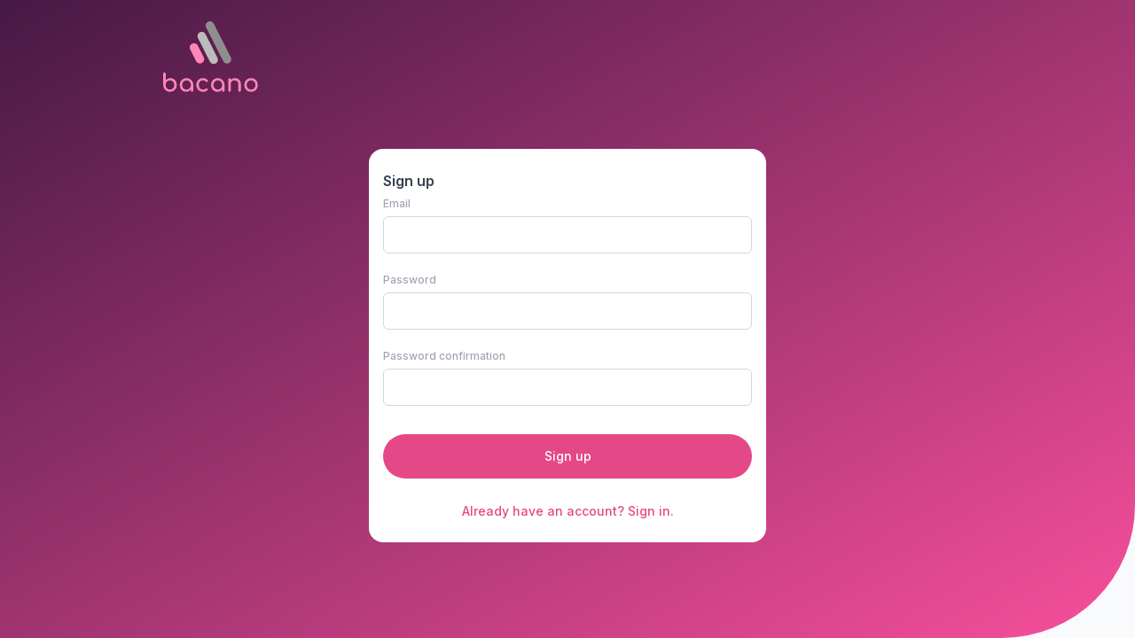

--- FILE ---
content_type: text/html; charset=utf-8
request_url: https://www.bacano.io/users/sign_up
body_size: 1663
content:
<!DOCTYPE html>
<html lang="en">
<head>
  <meta charset="utf-8" />
  <meta name="viewport" content="width=device-width, initial-scale=1, shrink-to-fit=no" />
  <title>Bacano</title>
  <link rel="apple-touch-icon" sizes="180x180" href="/apple-touch-icon.png">
<link rel="icon" type="image/png" sizes="32x32" href="/favicon-32x32.png">
<link rel="icon" type="image/png" sizes="16x16" href="/favicon-16x16.png">
<link rel="manifest" href="/site.webmanifest">
<link rel="mask-icon" href="/safari-pinned-tab.svg" color="#612452">
<meta name="msapplication-TileColor" content="#612452">
<meta name="theme-color" content="#ffffff">

  <link rel="stylesheet" media="screen" href="https://www.bacano.io/packs/css/application-5f116118.css" />
  <link rel="stylesheet" href="https://rsms.me/inter/inter.css">
  <meta name="csrf-param" content="authenticity_token" />
<meta name="csrf-token" content="NeRuhmljksq5NXfvcWmKXCb5LfpvRVhg3kEuABbJpKoGqsAcdDGz4Oo7Alpdu2Jtaei6HRqaMr2oQY6JSbIzUw==" />
  
  <script async src="https://www.googletagmanager.com/gtag/js?id=UA-228524298-1"></script>
  <script>
    window.dataLayer = window.dataLayer || [];
    function gtag(){dataLayer.push(arguments);}
    gtag('js', new Date());

    gtag('config', 'UA-228524298-1');
  </script>
  <!-- Hotjar Tracking Code for https://www.bacano.io -->
  <script>
    (function(h,o,t,j,a,r){
      h.hj=h.hj||function(){(h.hj.q=h.hj.q||[]).push(arguments)};
      h._hjSettings={hjid:2272359,hjsv:6};
      a=o.getElementsByTagName('head')[0];
      r=o.createElement('script');r.async=1;
      r.src=t+h._hjSettings.hjid+j+h._hjSettings.hjsv;
      a.appendChild(r);
    })(window,document,'https://static.hotjar.com/c/hotjar-','.js?sv=');
  </script>
</head>
<body class="bg-gray-50 font-sans antialiased">
  <div data-behavior="vue">
        
    <div class="relative h-screen">
  <div class="absolute inset-0 bg-gradient-to-br from-purple to-pink-light md:rounded-br-large"></div>

  <div class="relative pt-6">
    <nav class="relative max-w-960 mx-auto flex items-start justify-between px-4 sm:px-6">
      <div class="flex items-center flex-1">
        <div class="flex items-center justify-between w-full md:w-auto">
          <a href="/">
            <img class="h-16 w-auto sm:h-20" src="https://www.bacano.io/assets/logo-f414f2315fefa527d82a3b9e7ef90ffc617d1d5278aa8ba003db5f8461b1bf55.svg" />
</a>        </div>
      </div>
    </nav>

    <main class="mt-8 sm:mt-16">
      <div class="mx-auto max-w-960">
        <div class="bg-white rounded-2xl overflow-hidden flex flex-col max-w-md mx-auto px-4 py-6">
          <h2 class="font-semibold text-gray-700">Sign up</h2>

          <form class="simple_form new_user" id="new_user" action="/users" accept-charset="UTF-8" method="post"><input type="hidden" name="authenticity_token" value="O8V2aD4ZEO1kBzSlBE1456epSWNt/n7Hc5ZcERFTW77TJAT6Gaw0m/QjJqUVz5NCYB7G7TlomdGVLtCdgwxVJA==" />
            <div class="input email optional user_email"><label class="email optional font-medium text-xs text-gray-400" for="user_email">Email</label><input class="string email optional form-input mt-1 w-full" autocomplete="email" type="email" value="" name="user[email]" id="user_email" /></div>
            <div class="mt-4">
              <div class="input password optional user_password"><label class="password optional font-medium text-xs text-gray-400" for="user_password">Password</label><input class="password optional form-input mt-1 w-full" autocomplete="new-password" type="password" name="user[password]" id="user_password" /></div>
            </div>
            <div class="mt-4">
              <div class="input password optional user_password_confirmation"><label class="password optional font-medium text-xs text-gray-400" for="user_password_confirmation">Password confirmation</label><input class="password optional form-input mt-1 w-full" autocomplete="new-password" type="password" name="user[password_confirmation]" id="user_password_confirmation" /></div>
            </div>

            <span class="mt-8 w-full inline-flex rounded-md shadow-sm">
              <input type="submit" name="commit" value="Sign up" class="btn cursor-pointer inline-flex w-full items-center justify-center px-10 py-3 border border-transparent text-sm leading-6 font-medium rounded-full text-white bg-pink hover:bg-pink-light focus:outline-none focus:border-purple focus:shadow-outline-purple active:bg-purple transition ease-in-out duration-150" data-disable-with="Sign up" />
            </span>

            <div class="mt-6 text-center">
              <a class="text-sm font-medium text-pink" href="/users/sign_in">Already have an account? Sign in.</a>
            </div>
</form>        </div>
      </div>
    </main>
  </div>
</div>

  </div>
  <script src="https://www.bacano.io/packs/js/application-2ce482b0ab47f62e1329.js"></script>




  <!-- Global site tag (gtag.js) - Google Analytics -->
  <script async src="https://www.googletagmanager.com/gtag/js?id=G-P5SX2KBR9Y"></script>
  <script>
    window.dataLayer = window.dataLayer || [];
        function gtag(){dataLayer.push(arguments);}
        gtag('js', new Date());

        gtag('config', 'G-P5SX2KBR9Y');
  </script>
  <!-- Hotjar Tracking Code for https://www.bacano.io -->
  <script>
    (function(h,o,t,j,a,r){
          h.hj=h.hj||function(){(h.hj.q=h.hj.q||[]).push(arguments)};
          h._hjSettings={hjid:2272359,hjsv:6};
          a=o.getElementsByTagName('head')[0];
          r=o.createElement('script');r.async=1;
          r.src=t+h._hjSettings.hjid+j+h._hjSettings.hjsv;
          a.appendChild(r);
        })(window,document,'https://static.hotjar.com/c/hotjar-','.js?sv=');
  </script>


  
</body>
</html>


--- FILE ---
content_type: application/javascript
request_url: https://www.bacano.io/packs/js/application-2ce482b0ab47f62e1329.js
body_size: 102658
content:
/*! For license information please see application-2ce482b0ab47f62e1329.js.LICENSE.txt */
!function(e){var t={};function n(r){if(t[r])return t[r].exports;var o=t[r]={i:r,l:!1,exports:{}};return e[r].call(o.exports,o,o.exports,n),o.l=!0,o.exports}n.m=e,n.c=t,n.d=function(e,t,r){n.o(e,t)||Object.defineProperty(e,t,{enumerable:!0,get:r})},n.r=function(e){"undefined"!==typeof Symbol&&Symbol.toStringTag&&Object.defineProperty(e,Symbol.toStringTag,{value:"Module"}),Object.defineProperty(e,"__esModule",{value:!0})},n.t=function(e,t){if(1&t&&(e=n(e)),8&t)return e;if(4&t&&"object"===typeof e&&e&&e.__esModule)return e;var r=Object.create(null);if(n.r(r),Object.defineProperty(r,"default",{enumerable:!0,value:e}),2&t&&"string"!=typeof e)for(var o in e)n.d(r,o,function(t){return e[t]}.bind(null,o));return r},n.n=function(e){var t=e&&e.__esModule?function(){return e.default}:function(){return e};return n.d(t,"a",t),t},n.o=function(e,t){return Object.prototype.hasOwnProperty.call(e,t)},n.p="//www.bacano.io/packs/",n(n.s=610)}({118:function(e,t,n){"use strict";var r=n(368);t.a=Object(r.createConsumer)()},130:function(e,t,n){"use strict";function r(e,t){return function(e){if(Array.isArray(e))return e}(e)||function(e,t){var n=null==e?null:"undefined"!=typeof Symbol&&e[Symbol.iterator]||e["@@iterator"];if(null!=n){var r,o,i,a,s=[],c=!0,u=!1;try{if(i=(n=n.call(e)).next,0===t){if(Object(n)!==n)return;c=!1}else for(;!(c=(r=i.call(n)).done)&&(s.push(r.value),s.length!==t);c=!0);}catch(e){u=!0,o=e}finally{try{if(!c&&null!=n.return&&(a=n.return(),Object(a)!==a))return}finally{if(u)throw o}}return s}}(e,t)||function(e,t){if(e){if("string"==typeof e)return o(e,t);var n={}.toString.call(e).slice(8,-1);return"Object"===n&&e.constructor&&(n=e.constructor.name),"Map"===n||"Set"===n?Array.from(e):"Arguments"===n||/^(?:Ui|I)nt(?:8|16|32)(?:Clamped)?Array$/.test(n)?o(e,t):void 0}}(e,t)||function(){throw new TypeError("Invalid attempt to destructure non-iterable instance.\nIn order to be iterable, non-array objects must have a [Symbol.iterator]() method.")}()}function o(e,t){(null==t||t>e.length)&&(t=e.length);for(var n=0,r=Array(t);n<t;n++)r[n]=e[n];return r}function i(e){return e.replace(/(?:[_-])([a-z0-9])/g,((e,t)=>t.toUpperCase()))}function a(e){return i(e.replace(/--/g,"-").replace(/__/g,"_"))}function s(e){return e.charAt(0).toUpperCase()+e.slice(1)}function c(e){return e.replace(/([A-Z])/g,((e,t)=>`-${t.toLowerCase()}`))}function u(e){return null!==e&&void 0!==e}function l(e,t){return Object.prototype.hasOwnProperty.call(e,t)}function f(e,t){const n=p(e);return Array.from(n.reduce(((e,n)=>(function(e,t){const n=e[t];return Array.isArray(n)?n:[]}(n,t).forEach((t=>e.add(t))),e)),new Set))}function d(e,t){return p(e).reduce(((e,n)=>(e.push(...function(e,t){const n=e[t];return n?Object.keys(n).map((e=>[e,n[e]])):[]}(n,t)),e)),[])}function p(e){const t=[];for(;e;)t.push(e),e=Object.getPrototypeOf(e);return t.reverse()}"function"==typeof Object.getOwnPropertySymbols||Object.getOwnPropertyNames,(()=>{function e(e){function t(){return Reflect.construct(e,arguments,new.target)}return t.prototype=Object.create(e.prototype,{constructor:{value:t}}),Reflect.setPrototypeOf(t,e),t}try{return function(){const t=e((function(){this.a.call(this)}));t.prototype.a=function(){},new t}(),e}catch(t){return e=>class extends e{}}})();Object.assign(Object.assign({enter:"Enter",tab:"Tab",esc:"Escape",space:" ",up:"ArrowUp",down:"ArrowDown",left:"ArrowLeft",right:"ArrowRight",home:"Home",end:"End",page_up:"PageUp",page_down:"PageDown"},h("abcdefghijklmnopqrstuvwxyz".split("").map((e=>[e,e])))),h("0123456789".split("").map((e=>[e,e]))));function h(e){return e.reduce(((e,t)=>{let n=r(t,2),o=n[0],i=n[1];return Object.assign(Object.assign({},e),{[o]:i})}),{})}function m(e,t,n){return e.application.getControllerForElementAndIdentifier(t,n)}function v(e,t,n){let r=m(e,t,n);return r||(e.application.router.proposeToConnectScopeForElementAndIdentifier(t,n),r=m(e,t,n),r||void 0)}function y(e,t){let n=r(e,2);return function(e){const t=e.token,n=e.typeDefinition,r=`${c(t)}-value`,o=function(e){const t=e.controller,n=e.token,r=e.typeDefinition,o={controller:t,token:n,typeObject:r},i=function(e){const t=e.controller,n=e.token,r=e.typeObject,o=u(r.type),i=u(r.default),a=o&&i,s=o&&!i,c=!o&&i,l=b(r.type),f=g(e.typeObject.default);if(s)return l;if(c)return f;if(l!==f){throw new Error(`The specified default value for the Stimulus Value "${t?`${t}.${n}`:n}" must match the defined type "${l}". The provided default value of "${r.default}" is of type "${f}".`)}if(a)return l}(o),a=g(r),s=b(r),c=i||a||s;if(c)return c;const l=t?`${t}.${r}`:n;throw new Error(`Unknown value type "${l}" for "${n}" value`)}(e);return{type:o,key:r,name:i(r),get defaultValue(){return function(e){const t=b(e);if(t)return w[t];const n=l(e,"default"),r=l(e,"type"),o=e;if(n)return o.default;if(r){const e=b(o.type);if(e)return w[e]}return e}(n)},get hasCustomDefaultValue(){return void 0!==g(n)},reader:x[o],writer:A[o]||A.default}}({controller:t,token:n[0],typeDefinition:n[1]})}function b(e){switch(e){case Array:return"array";case Boolean:return"boolean";case Number:return"number";case Object:return"object";case String:return"string"}}function g(e){switch(typeof e){case"boolean":return"boolean";case"number":return"number";case"string":return"string"}return Array.isArray(e)?"array":"[object Object]"===Object.prototype.toString.call(e)?"object":void 0}const w={get array(){return[]},boolean:!1,number:0,get object(){return{}},string:""},x={array(e){const t=JSON.parse(e);if(!Array.isArray(t))throw new TypeError(`expected value of type "array" but instead got value "${e}" of type "${g(t)}"`);return t},boolean:e=>!("0"==e||"false"==String(e).toLowerCase()),number:e=>Number(e.replace(/_/g,"")),object(e){const t=JSON.parse(e);if(null===t||"object"!=typeof t||Array.isArray(t))throw new TypeError(`expected value of type "object" but instead got value "${e}" of type "${g(t)}"`);return t},string:e=>e},A={default:function(e){return`${e}`},array:_,object:_};function _(e){return JSON.stringify(e)}class O{constructor(e){this.context=e}static get shouldLoad(){return!0}static afterLoad(e,t){}get application(){return this.context.application}get scope(){return this.context.scope}get element(){return this.scope.element}get identifier(){return this.scope.identifier}get targets(){return this.scope.targets}get outlets(){return this.scope.outlets}get classes(){return this.scope.classes}get data(){return this.scope.data}initialize(){}connect(){}disconnect(){}dispatch(e){let t=arguments.length>1&&void 0!==arguments[1]?arguments[1]:{},n=t.target,r=void 0===n?this.element:n,o=t.detail,i=void 0===o?{}:o,a=t.prefix,s=void 0===a?this.identifier:a,c=t.bubbles,u=void 0===c||c,l=t.cancelable;const f=new CustomEvent(s?`${s}:${e}`:e,{detail:i,bubbles:u,cancelable:void 0===l||l});return r.dispatchEvent(f),f}}O.blessings=[function(e){return f(e,"classes").reduce(((e,t)=>{return Object.assign(e,(n=t,{[`${n}Class`]:{get(){const e=this.classes;if(e.has(n))return e.get(n);{const t=e.getAttributeName(n);throw new Error(`Missing attribute "${t}"`)}}},[`${n}Classes`]:{get(){return this.classes.getAll(n)}},[`has${s(n)}Class`]:{get(){return this.classes.has(n)}}}));var n}),{})},function(e){return f(e,"targets").reduce(((e,t)=>{return Object.assign(e,(n=t,{[`${n}Target`]:{get(){const e=this.targets.find(n);if(e)return e;throw new Error(`Missing target element "${n}" for "${this.identifier}" controller`)}},[`${n}Targets`]:{get(){return this.targets.findAll(n)}},[`has${s(n)}Target`]:{get(){return this.targets.has(n)}}}));var n}),{})},function(e){const t=d(e,"values"),n={valueDescriptorMap:{get(){return t.reduce(((e,t)=>{const n=y(t,this.identifier),r=this.data.getAttributeNameForKey(n.key);return Object.assign(e,{[r]:n})}),{})}}};return t.reduce(((e,t)=>Object.assign(e,function(e,t){const n=y(e,t),r=n.key,o=n.name,i=n.reader,a=n.writer;return{[o]:{get(){const e=this.data.get(r);return null!==e?i(e):n.defaultValue},set(e){void 0===e?this.data.delete(r):this.data.set(r,a(e))}},[`has${s(o)}`]:{get(){return this.data.has(r)||n.hasCustomDefaultValue}}}}(t))),n)},function(e){return f(e,"outlets").reduce(((e,t)=>Object.assign(e,function(e){const t=a(e);return{[`${t}Outlet`]:{get(){const t=this.outlets.find(e),n=this.outlets.getSelectorForOutletName(e);if(t){const n=v(this,t,e);if(n)return n;throw new Error(`The provided outlet element is missing an outlet controller "${e}" instance for host controller "${this.identifier}"`)}throw new Error(`Missing outlet element "${e}" for host controller "${this.identifier}". Stimulus couldn't find a matching outlet element using selector "${n}".`)}},[`${t}Outlets`]:{get(){const t=this.outlets.findAll(e);return t.length>0?t.map((t=>{const n=v(this,t,e);if(n)return n;console.warn(`The provided outlet element is missing an outlet controller "${e}" instance for host controller "${this.identifier}"`,t)})).filter((e=>e)):[]}},[`${t}OutletElement`]:{get(){const t=this.outlets.find(e),n=this.outlets.getSelectorForOutletName(e);if(t)return t;throw new Error(`Missing outlet element "${e}" for host controller "${this.identifier}". Stimulus couldn't find a matching outlet element using selector "${n}".`)}},[`${t}OutletElements`]:{get(){return this.outlets.findAll(e)}},[`has${s(t)}Outlet`]:{get(){return this.outlets.has(e)}}}}(t))),{})}],O.targets=[],O.outlets=[],O.values={};var S;var C="undefined"===typeof document?void 0:document,E=!!C&&"content"in C.createElement("template"),k=!!C&&C.createRange&&"createContextualFragment"in C.createRange();function T(e){return e=e.trim(),E?function(e){var t=C.createElement("template");return t.innerHTML=e,t.content.childNodes[0]}(e):k?function(e){return S||(S=C.createRange()).selectNode(C.body),S.createContextualFragment(e).childNodes[0]}(e):function(e){var t=C.createElement("body");return t.innerHTML=e,t.childNodes[0]}(e)}function j(e,t){var n,r,o=e.nodeName,i=t.nodeName;return o===i||(n=o.charCodeAt(0),r=i.charCodeAt(0),n<=90&&r>=97?o===i.toUpperCase():r<=90&&n>=97&&i===o.toUpperCase())}function $(e,t,n){e[n]!==t[n]&&(e[n]=t[n],e[n]?e.setAttribute(n,""):e.removeAttribute(n))}var P={OPTION:function(e,t){var n=e.parentNode;if(n){var r=n.nodeName.toUpperCase();"OPTGROUP"===r&&(r=(n=n.parentNode)&&n.nodeName.toUpperCase()),"SELECT"!==r||n.hasAttribute("multiple")||(e.hasAttribute("selected")&&!t.selected&&(e.setAttribute("selected","selected"),e.removeAttribute("selected")),n.selectedIndex=-1)}$(e,t,"selected")},INPUT:function(e,t){$(e,t,"checked"),$(e,t,"disabled"),e.value!==t.value&&(e.value=t.value),t.hasAttribute("value")||e.removeAttribute("value")},TEXTAREA:function(e,t){var n=t.value;e.value!==n&&(e.value=n);var r=e.firstChild;if(r){var o=r.nodeValue;if(o==n||!n&&o==e.placeholder)return;r.nodeValue=n}},SELECT:function(e,t){if(!t.hasAttribute("multiple")){for(var n,r,o=-1,i=0,a=e.firstChild;a;)if("OPTGROUP"===(r=a.nodeName&&a.nodeName.toUpperCase()))a=(n=a).firstChild;else{if("OPTION"===r){if(a.hasAttribute("selected")){o=i;break}i++}!(a=a.nextSibling)&&n&&(a=n.nextSibling,n=null)}e.selectedIndex=o}}};function D(){}function L(e){if(e)return e.getAttribute&&e.getAttribute("id")||e.id}var N=function(e){return function(t,n,r){if(r||(r={}),"string"===typeof n)if("#document"===t.nodeName||"HTML"===t.nodeName||"BODY"===t.nodeName){var o=n;(n=C.createElement("html")).innerHTML=o}else n=T(n);var i=r.getNodeKey||L,a=r.onBeforeNodeAdded||D,s=r.onNodeAdded||D,c=r.onBeforeElUpdated||D,u=r.onElUpdated||D,l=r.onBeforeNodeDiscarded||D,f=r.onNodeDiscarded||D,d=r.onBeforeElChildrenUpdated||D,p=!0===r.childrenOnly,h=Object.create(null),m=[];function v(e){m.push(e)}function y(e,t){if(1===e.nodeType)for(var n=e.firstChild;n;){var r=void 0;t&&(r=i(n))?v(r):(f(n),n.firstChild&&y(n,t)),n=n.nextSibling}}function b(e,t,n){!1!==l(e)&&(t&&t.removeChild(e),f(e),y(e,n))}function g(e){s(e);for(var t=e.firstChild;t;){var n=t.nextSibling,r=i(t);if(r){var o=h[r];o&&j(t,o)?(t.parentNode.replaceChild(o,t),w(o,t)):g(t)}else g(t);t=n}}function w(t,n,r){var o=i(n);if(o&&delete h[o],!r){if(!1===c(t,n))return;if(e(t,n),u(t),!1===d(t,n))return}"TEXTAREA"!==t.nodeName?function(e,t){var n,r,o,s,c,u=t.firstChild,l=e.firstChild;e:for(;u;){for(s=u.nextSibling,n=i(u);l;){if(o=l.nextSibling,u.isSameNode&&u.isSameNode(l)){u=s,l=o;continue e}r=i(l);var f=l.nodeType,d=void 0;if(f===u.nodeType&&(1===f?(n?n!==r&&((c=h[n])?o===c?d=!1:(e.insertBefore(c,l),r?v(r):b(l,e,!0),l=c):d=!1):r&&(d=!1),(d=!1!==d&&j(l,u))&&w(l,u)):3!==f&&8!=f||(d=!0,l.nodeValue!==u.nodeValue&&(l.nodeValue=u.nodeValue))),d){u=s,l=o;continue e}r?v(r):b(l,e,!0),l=o}if(n&&(c=h[n])&&j(c,u))e.appendChild(c),w(c,u);else{var p=a(u);!1!==p&&(p&&(u=p),u.actualize&&(u=u.actualize(e.ownerDocument||C)),e.appendChild(u),g(u))}u=s,l=o}!function(e,t,n){for(;t;){var r=t.nextSibling;(n=i(t))?v(n):b(t,e,!0),t=r}}(e,l,r);var m=P[e.nodeName];m&&m(e,t)}(t,n):P.TEXTAREA(t,n)}!function e(t){if(1===t.nodeType||11===t.nodeType)for(var n=t.firstChild;n;){var r=i(n);r&&(h[r]=n),e(n),n=n.nextSibling}}(t);var x,A,_=t,O=_.nodeType,S=n.nodeType;if(!p)if(1===O)1===S?j(t,n)||(f(t),_=function(e,t){for(var n=e.firstChild;n;){var r=n.nextSibling;t.appendChild(n),n=r}return t}(t,(x=n.nodeName,(A=n.namespaceURI)&&"http://www.w3.org/1999/xhtml"!==A?C.createElementNS(A,x):C.createElement(x)))):_=n;else if(3===O||8===O){if(S===O)return _.nodeValue!==n.nodeValue&&(_.nodeValue=n.nodeValue),_;_=n}if(_===n)f(t);else{if(n.isSameNode&&n.isSameNode(_))return;if(w(_,n,p),m)for(var E=0,k=m.length;E<k;E++){var $=h[m[E]];$&&b($,$.parentNode,!1)}}return!p&&_!==t&&t.parentNode&&(_.actualize&&(_=_.actualize(t.ownerDocument||C)),t.parentNode.replaceChild(_,t)),_}}((function(e,t){var n,r,o,i,a=t.attributes;if(11!==t.nodeType&&11!==e.nodeType){for(var s=a.length-1;s>=0;s--)r=(n=a[s]).name,o=n.namespaceURI,i=n.value,o?(r=n.localName||r,e.getAttributeNS(o,r)!==i&&("xmlns"===n.prefix&&(r=n.name),e.setAttributeNS(o,r,i))):e.getAttribute(r)!==i&&e.setAttribute(r,i);for(var c=e.attributes,u=c.length-1;u>=0;u--)r=(n=c[u]).name,(o=n.namespaceURI)?(r=n.localName||r,t.hasAttributeNS(o,r)||e.removeAttributeNS(o,r)):t.hasAttribute(r)||e.removeAttribute(r)}})),R=N;function I(e,t){return function(e){if(Array.isArray(e))return e}(e)||function(e,t){var n=null==e?null:"undefined"!=typeof Symbol&&e[Symbol.iterator]||e["@@iterator"];if(null!=n){var r,o,i,a,s=[],c=!0,u=!1;try{if(i=(n=n.call(e)).next,0===t){if(Object(n)!==n)return;c=!1}else for(;!(c=(r=i.call(n)).done)&&(s.push(r.value),s.length!==t);c=!0);}catch(e){u=!0,o=e}finally{try{if(!c&&null!=n.return&&(a=n.return(),Object(a)!==a))return}finally{if(u)throw o}}return s}}(e,t)||function(e,t){if(e){if("string"==typeof e)return M(e,t);var n={}.toString.call(e).slice(8,-1);return"Object"===n&&e.constructor&&(n=e.constructor.name),"Map"===n||"Set"===n?Array.from(e):"Arguments"===n||/^(?:Ui|I)nt(?:8|16|32)(?:Clamped)?Array$/.test(n)?M(e,t):void 0}}(e,t)||function(){throw new TypeError("Invalid attempt to destructure non-iterable instance.\nIn order to be iterable, non-array objects must have a [Symbol.iterator]() method.")}()}function M(e,t){(null==t||t>e.length)&&(t=e.length);for(var n=0,r=Array(t);n<t;n++)r[n]=e[n];return r}function F(e,t){var n=Object.keys(e);if(Object.getOwnPropertySymbols){var r=Object.getOwnPropertySymbols(e);t&&(r=r.filter((function(t){return Object.getOwnPropertyDescriptor(e,t).enumerable}))),n.push.apply(n,r)}return n}function V(e){for(var t=1;t<arguments.length;t++){var n=null!=arguments[t]?arguments[t]:{};t%2?F(Object(n),!0).forEach((function(t){B(e,t,n[t])})):Object.getOwnPropertyDescriptors?Object.defineProperties(e,Object.getOwnPropertyDescriptors(n)):F(Object(n)).forEach((function(t){Object.defineProperty(e,t,Object.getOwnPropertyDescriptor(n,t))}))}return e}function B(e,t,n){return(t=function(e){var t=function(e,t){if("object"!=typeof e||!e)return e;var n=e[Symbol.toPrimitive];if(void 0!==n){var r=n.call(e,t||"default");if("object"!=typeof r)return r;throw new TypeError("@@toPrimitive must return a primitive value.")}return("string"===t?String:Number)(e)}(e,"string");return"symbol"==typeof t?t:t+""}(t))in e?Object.defineProperty(e,t,{value:n,enumerable:!0,configurable:!0,writable:!0}):e[t]=n,e}var U="5.0.5";const H={INPUT:!0,TEXTAREA:!0,SELECT:!0},q={INPUT:!0,TEXTAREA:!0,OPTION:!0},z={"datetime-local":!0,"select-multiple":!0,"select-one":!0,color:!0,date:!0,datetime:!0,email:!0,month:!0,number:!0,password:!0,range:!0,search:!0,tel:!0,text:!0,textarea:!0,time:!0,url:!0,week:!0};let W;var K={get element(){return W},set(e){W=e}};const G=e=>H[e.tagName]&&z[e.type],X=e=>{const t=(e&&e.nodeType===Node.ELEMENT_NODE?e:document.querySelector(e))||K.element;t&&t.focus&&t.focus()},J=function(e,t){let n=arguments.length>2&&void 0!==arguments[2]?arguments[2]:{};const r=new CustomEvent(t,{bubbles:!0,cancelable:!0,detail:n});e.dispatchEvent(r),window.jQuery&&window.jQuery(e).trigger(t,n)},Y=e=>document.evaluate(e,document,null,XPathResult.FIRST_ORDERED_NODE_TYPE,null).singleNodeValue,Q=function(e){let t=arguments.length>1&&void 0!==arguments[1]&&arguments[1];const n=document.evaluate(e,document,null,XPathResult.ORDERED_NODE_SNAPSHOT_TYPE,null),r=[];for(let o=0;o<n.snapshotLength;o++)r.push(n.snapshotItem(o));return t?r.reverse():r},Z=e=>Array.from(e).flat(),ee=(e,t)=>{Array.from(e.selectAll?e.element:[e.element]).forEach(t)},te=(ne=function(e,t,n){return e+(n?"-":"")+t.toLowerCase()},function(e){return re(e).reduce(ne,"")});var ne;const re=e=>(e=null==e?"":e).match(/([A-Z]{2,}|[0-9]+|[A-Z]?[a-z]+|[A-Z])/g)||[],oe=(e,t)=>!e.cancel&&(e.delay?setTimeout(t,e.delay):t(),!0),ie=(e,t)=>J(e,`cable-ready:before-${te(t.operation)}`,t),ae=(e,t)=>J(e,`cable-ready:after-${te(t.operation)}`,t);function se(e){var t=this;let n,r=arguments.length>1&&void 0!==arguments[1]?arguments[1]:250;return function(){for(var o=arguments.length,i=new Array(o),a=0;a<o;a++)i[a]=arguments[a];n&&clearTimeout(n),n=setTimeout((()=>e.apply(t,i)),r)}}function ce(e){if(!e.ok)throw Error(e.statusText);return e}function ue(e){return void 0===e||["string","number","boolean"].includes(typeof e)||console.warn(`Operation expects a string, number or boolean, but got ${e} (${typeof e})`),null!=e?e:""}function le(e){return void 0!==e&&"string"!==typeof e&&console.warn(`Operation expects a string, but got ${e} (${typeof e})`),null!=e?String(e):""}function fe(e){return void 0===e||Array.isArray(e)||console.warn(`Operation expects an array, but got ${e} (${typeof e})`),null!=e?Array.from(e):[]}function de(e){return void 0!==e&&"object"!==typeof e&&console.warn(`Operation expects an object, but got ${e} (${typeof e})`),null!=e?Object(e):{}}function pe(e){return void 0===e||Array.isArray(e)||"string"===typeof e||console.warn(`Operation expects an Array or a String, but got ${e} (${typeof e})`),null==e?"":Array.isArray(e)?Array.from(e):String(e)}async function he(e,t){try{const n=await fetch(e,{headers:V({"X-REQUESTED-WITH":"XmlHttpRequest"},t)});if(void 0==n)return;return ce(n),n}catch(n){console.error(`Could not fetch ${e}`)}}class me{constructor(e){this.maxSize=e,this.queue=[]}push(e){this.isFull()&&this.shift(),this.queue.push(e)}shift(){return this.queue.shift()}isFull(){return this.queue.length===this.maxSize}}Object.freeze({__proto__:null,BoundedQueue:me,after:ae,assignFocus:X,before:ie,debounce:se,dispatch:J,fragmentToString:function(e){return(new XMLSerializer).serializeToString(e)},getClassNames:Z,graciouslyFetch:he,handleErrors:ce,isTextInput:G,kebabize:te,operate:oe,processElements:ee,safeArray:fe,safeObject:de,safeScalar:ue,safeString:le,safeStringOrArray:pe,xpathToElement:Y,xpathToElementArray:Q});const ve=e=>(t,n)=>!xe.map((r=>"function"!==typeof r||r(e,t,n))).includes(!1),ye=e=>t=>{Ae.forEach((n=>{"function"===typeof n&&n(e,t)}))},be=(e,t,n)=>!(!q[t.tagName]&&t.isEqualNode(n)),ge=(e,t,n)=>t!==K.element||!t.isContentEditable,we=(e,t,n)=>{const r=e.permanentAttributeName;if(!r)return!0;const o=t.closest(`[${r}]`);if(!o&&t===K.element&&G(t)){const e={value:!0};return Array.from(n.attributes).forEach((n=>{e[n.name]||t.setAttribute(n.name,n.value)})),!1}return!o},xe=[be,we,ge],Ae=[];Object.freeze({__proto__:null,didMorph:ye,didMorphCallbacks:Ae,shouldMorph:ve,shouldMorphCallbacks:xe,verifyNotContentEditable:ge,verifyNotMutable:be,verifyNotPermanent:we});let _e={append:e=>{ee(e,(t=>{ie(t,e),oe(e,(()=>{const n=e.html,r=e.focusSelector;t.insertAdjacentHTML("beforeend",ue(n)),X(r)})),ae(t,e)}))},graft:e=>{ee(e,(t=>{ie(t,e),oe(e,(()=>{const n=e.parent,r=e.focusSelector,o=document.querySelector(n);o&&(o.appendChild(t),X(r))})),ae(t,e)}))},innerHtml:e=>{ee(e,(t=>{ie(t,e),oe(e,(()=>{const n=e.html,r=e.focusSelector;t.innerHTML=ue(n),X(r)})),ae(t,e)}))},insertAdjacentHtml:e=>{ee(e,(t=>{ie(t,e),oe(e,(()=>{const n=e.html,r=e.position,o=e.focusSelector;t.insertAdjacentHTML(r||"beforeend",ue(n)),X(o)})),ae(t,e)}))},insertAdjacentText:e=>{ee(e,(t=>{ie(t,e),oe(e,(()=>{const n=e.text,r=e.position,o=e.focusSelector;t.insertAdjacentText(r||"beforeend",ue(n)),X(o)})),ae(t,e)}))},outerHtml:e=>{ee(e,(t=>{const n=t.parentElement,r=n&&Array.from(n.children).indexOf(t);ie(t,e),oe(e,(()=>{const n=e.html,r=e.focusSelector;t.outerHTML=ue(n),X(r)})),ae(n?n.children[r]:document.documentElement,e)}))},prepend:e=>{ee(e,(t=>{ie(t,e),oe(e,(()=>{const n=e.html,r=e.focusSelector;t.insertAdjacentHTML("afterbegin",ue(n)),X(r)})),ae(t,e)}))},remove:e=>{ee(e,(t=>{ie(t,e),oe(e,(()=>{const n=e.focusSelector;t.remove(),X(n)})),ae(document,e)}))},replace:e=>{ee(e,(t=>{const n=t.parentElement,r=n&&Array.from(n.children).indexOf(t);ie(t,e),oe(e,(()=>{const n=e.html,r=e.focusSelector;t.outerHTML=ue(n),X(r)})),ae(n?n.children[r]:document.documentElement,e)}))},textContent:e=>{ee(e,(t=>{ie(t,e),oe(e,(()=>{const n=e.text,r=e.focusSelector;t.textContent=ue(n),X(r)})),ae(t,e)}))},addCssClass:e=>{ee(e,(t=>{ie(t,e),oe(e,(()=>{const n=e.name;t.classList.add(...Z([pe(n)]))})),ae(t,e)}))},removeAttribute:e=>{ee(e,(t=>{ie(t,e),oe(e,(()=>{const n=e.name;t.removeAttribute(le(n))})),ae(t,e)}))},removeCssClass:e=>{ee(e,(t=>{ie(t,e),oe(e,(()=>{const n=e.name;t.classList.remove(...Z([pe(n)])),0===t.classList.length&&t.removeAttribute("class")})),ae(t,e)}))},setAttribute:e=>{ee(e,(t=>{ie(t,e),oe(e,(()=>{const n=e.name,r=e.value;t.setAttribute(le(n),ue(r))})),ae(t,e)}))},setDatasetProperty:e=>{ee(e,(t=>{ie(t,e),oe(e,(()=>{const n=e.name,r=e.value;t.dataset[le(n)]=ue(r)})),ae(t,e)}))},setProperty:e=>{ee(e,(t=>{ie(t,e),oe(e,(()=>{const n=e.name,r=e.value;n in t&&(t[le(n)]=ue(r))})),ae(t,e)}))},setStyle:e=>{ee(e,(t=>{ie(t,e),oe(e,(()=>{const n=e.name,r=e.value;t.style[le(n)]=ue(r)})),ae(t,e)}))},setStyles:e=>{ee(e,(t=>{ie(t,e),oe(e,(()=>{const n=e.styles;for(let e of Object.entries(n)){var r=I(e,2);let n=r[0],o=r[1];t.style[le(n)]=ue(o)}})),ae(t,e)}))},setValue:e=>{ee(e,(t=>{ie(t,e),oe(e,(()=>{const n=e.value;t.value=ue(n)})),ae(t,e)}))},dispatchEvent:e=>{ee(e,(t=>{ie(t,e),oe(e,(()=>{const n=e.name,r=e.detail;J(t,le(n),de(r))})),ae(t,e)}))},setMeta:e=>{ie(document,e),oe(e,(()=>{const t=e.name,n=e.content;let r=document.head.querySelector(`meta[name='${t}']`);r||(r=document.createElement("meta"),r.name=le(t),document.head.appendChild(r)),r.content=ue(n)})),ae(document,e)},setTitle:e=>{ie(document,e),oe(e,(()=>{const t=e.title;document.title=ue(t)})),ae(document,e)},clearStorage:e=>{ie(document,e),oe(e,(()=>{("session"===e.type?sessionStorage:localStorage).clear()})),ae(document,e)},go:e=>{ie(window,e),oe(e,(()=>{const t=e.delta;history.go(t)})),ae(window,e)},pushState:e=>{ie(window,e),oe(e,(()=>{const t=e.state,n=e.title,r=e.url;history.pushState(de(t),le(n),le(r))})),ae(window,e)},redirectTo:e=>{ie(window,e),oe(e,(()=>{let t=e.url,n=e.action,r=e.turbo;n=n||"advance",t=le(t),void 0===r&&(r=!0),r?(window.Turbo&&window.Turbo.visit(t,{action:n}),window.Turbolinks&&window.Turbolinks.visit(t,{action:n}),window.Turbo||window.Turbolinks||(window.location.href=t)):window.location.href=t})),ae(window,e)},reload:e=>{ie(window,e),oe(e,(()=>{window.location.reload()})),ae(window,e)},removeStorageItem:e=>{ie(document,e),oe(e,(()=>{const t=e.key;("session"===e.type?sessionStorage:localStorage).removeItem(le(t))})),ae(document,e)},replaceState:e=>{ie(window,e),oe(e,(()=>{const t=e.state,n=e.title,r=e.url;history.replaceState(de(t),le(n),le(r))})),ae(window,e)},scrollIntoView:e=>{const t=e.element;ie(t,e),oe(e,(()=>{t.scrollIntoView(e)})),ae(t,e)},setCookie:e=>{ie(document,e),oe(e,(()=>{const t=e.cookie;document.cookie=ue(t)})),ae(document,e)},setFocus:e=>{const t=e.element;ie(t,e),oe(e,(()=>{X(t)})),ae(t,e)},setStorageItem:e=>{ie(document,e),oe(e,(()=>{const t=e.key,n=e.value;("session"===e.type?sessionStorage:localStorage).setItem(le(t),ue(n))})),ae(document,e)},consoleLog:e=>{ie(document,e),oe(e,(()=>{const t=e.message,n=e.level;n&&["warn","info","error"].includes(n)?console[n](t):console.log(t)})),ae(document,e)},consoleTable:e=>{ie(document,e),oe(e,(()=>{const t=e.data,n=e.columns;console.table(t,fe(n))})),ae(document,e)},notification:e=>{ie(document,e),oe(e,(()=>{const t=e.title,n=e.options;Notification.requestPermission().then((r=>{e.permission=r,"granted"===r&&new Notification(le(t),de(n))}))})),ae(document,e)},morph:e=>{ee(e,(t=>{const n=e.html,r=document.createElement("template");r.innerHTML=String(ue(n)).trim(),e.content=r.content;const o=t.parentElement,i=o&&Array.from(o.children).indexOf(t);ie(t,e),oe(e,(()=>{const n=e.childrenOnly,o=e.focusSelector;R(t,n?r.content:r.innerHTML,{childrenOnly:!!n,onBeforeElUpdated:ve(e),onElUpdated:ye(e)}),X(o)})),ae(o?o.children[i]:document.documentElement,e)}))}};const Oe=e=>{_e=V(V({},_e),e)};var Se={get all(){return _e}};let Ce="warn";var Ee={get behavior(){return Ce},set(e){["warn","ignore","event","exception"].includes(e)?Ce=e:console.warn("Invalid 'onMissingElement' option. Defaulting to 'warn'.")}};const ke=function(e){let t=arguments.length>1&&void 0!==arguments[1]?arguments[1]:{onMissingElement:Ee.behavior};const n={};e.forEach((e=>{e.batch&&(n[e.batch]=n[e.batch]?++n[e.batch]:1)})),e.forEach((e=>{const r=e.operation;try{if(e.selector?e.xpath?e.element=e.selectAll?Q(e.selector):Y(e.selector):e.element=e.selectAll?document.querySelectorAll(e.selector):document.querySelector(e.selector):e.element=document,e.element||"ignore"!==t.onMissingElement){K.set(document.activeElement);const t=Se.all[r];t?(t(e),e.batch&&0===--n[e.batch]&&J(document,"cable-ready:batch-complete",{batch:e.batch})):console.error(`CableReady couldn't find the "${r}" operation. Make sure you use the camelized form when calling an operation method.`)}}catch(o){if(e.element)console.error(`CableReady detected an error in ${r||"operation"}: ${o.message}. If you need to support older browsers make sure you've included the corresponding polyfills. https://docs.stimulusreflex.com/setup#polyfills-for-ie11.`),console.error(o);else{const n=`CableReady ${r||""} operation failed due to missing DOM element for selector: '${e.selector}'`;switch(t.onMissingElement){case"ignore":break;case"event":J(document,"cable-ready:missing-element",{warning:n,operation:e});break;case"exception":throw n;default:console.warn(n)}}}}))};class Te extends HTMLElement{static get tagName(){throw new Error("Implement the tagName() getter in the inheriting class")}static define(){customElements.get(this.tagName)||customElements.define(this.tagName,this)}disconnectedCallback(){this.channel&&this.channel.unsubscribe()}createSubscription(e,t,n){this.channel=e.subscriptions.create({channel:t,identifier:this.identifier},{received:n})}get preview(){return document.documentElement.hasAttribute("data-turbolinks-preview")||document.documentElement.hasAttribute("data-turbo-preview")}get identifier(){return this.getAttribute("identifier")}}let je;const $e=[25,50,75,100,200,250,500,800,1e3,2e3],Pe=async function(){let e=arguments.length>0&&void 0!==arguments[0]?arguments[0]:0;if(je)return je;if(e>=$e.length)throw new Error("Couldn't obtain a Action Cable consumer within 5s");var t;return await(t=$e[e],new Promise((e=>setTimeout(e,t)))),await Pe(e+1)};var De={setConsumer(e){je=e},get consumer(){return je},getConsumer:async()=>await Pe()};class Le extends Te{static get tagName(){return"cable-ready-stream-from"}async connectedCallback(){if(this.preview)return;const e=await De.getConsumer();e?this.createSubscription(e,"CableReady::Stream",this.performOperations.bind(this)):console.error("The `cable_ready_stream_from` helper cannot connect. You must initialize CableReady with an Action Cable consumer.")}performOperations(e){e.cableReady&&ke(e.operations,{onMissingElement:this.onMissingElement})}get onMissingElement(){const e=this.getAttribute("missing")||Ee.behavior;return["warn","ignore","event"].includes(e)?e:(console.warn("Invalid 'missing' attribute. Defaulting to 'warn'."),"warn")}}let Ne=!1;var Re={get enabled(){return Ne},get disabled(){return!Ne},get value(){return Ne},set(e){Ne=!!e},set debug(e){Ne=!!e}};var Ie=(e,t)=>{if(Re.disabled)return;const n=`\u2191 Updatable request affecting ${t.length} element(s): `;return console.log(n,{elements:t.map((e=>e.element)),identifiers:t.map((e=>e.element.getAttribute("identifier"))),data:e}),n},Me=(e,t)=>{if(Re.disabled)return;const n=`\u274c Updatable request canceled after ${new Date-e}ms: ${t}`;return console.log(n),n},Fe=(e,t,n)=>{if(Re.disabled)return;const r=`\u2193 Updatable response: All URLs fetched in ${new Date-e}ms`;return console.log(r,{element:t,urls:n}),r},Ve=(e,t)=>{if(Re.disabled)return;const n=`\u21bb Updatable morph: starting after ${new Date-e}ms`;return console.log(n,{element:t}),n},Be=(e,t)=>{if(Re.disabled)return;const n=`\u21ba Updatable morph: completed after ${new Date-e}ms`;return console.log(n,{element:t}),n};class Ue{constructor(e){let t=arguments.length>1&&void 0!==arguments[1]?arguments[1]:null;this.observeVisibility=()=>{document.addEventListener("visibilitychange",this.handleVisibilityChange)},this.unobserveVisibility=()=>{document.removeEventListener("visibilitychange",this.handleVisibilityChange)},this.intersect=e=>{e.forEach((e=>{e.target===this.element&&(e.isIntersecting&&"visible"===document.visibilityState?(this.intersecting=!0,this.delegate.appearedInViewport()):(this.intersecting=!1,this.delegate.disappearedFromViewport()))}))},this.handleVisibilityChange=e=>{"visible"===document.visibilityState&&this.intersecting?this.delegate.appearedInViewport():this.delegate.disappearedFromViewport()},this.delegate=e,this.element=t||e,this.started=!1,this.intersecting=!1,this.intersectionObserver=new IntersectionObserver(this.intersect)}start(){this.started||(this.started=!0,this.intersectionObserver.observe(this.element),this.observeVisibility())}stop(){this.started&&(this.started=!1,this.intersectionObserver.unobserve(this.element),this.unobserveVisibility())}}class He extends Te{static get tagName(){return"cable-ready-updates-for"}constructor(){super();this.attachShadow({mode:"open"}).innerHTML="\n<style>\n  :host {\n    display: block;\n  }\n</style>\n<slot></slot>\n",this.triggerElementLog=new me(10),this.targetElementLog=new me(10),this.appearanceObserver=new Ue(this),this.visible=!1,this.didTransitionToVisible=!1}async connectedCallback(){if(this.preview)return;this.update=se(this.update.bind(this),this.debounce);const e=await De.getConsumer();e?this.createSubscription(e,"CableReady::Stream",this.update):console.error("The `cable_ready_updates_for` helper cannot connect. You must initialize CableReady with an Action Cable consumer."),this.observeAppearance&&this.appearanceObserver.start()}disconnectedCallback(){this.observeAppearance&&this.appearanceObserver.stop()}async update(e){this.lastUpdateTimestamp=new Date;const t=Array.from(document.querySelectorAll(this.query),(e=>new qe(e))).filter((t=>t.shouldUpdate(e)));if(this.triggerElementLog.push(`${(new Date).toLocaleString()}: ${Ie(e,t)}`),0===t.length)return void this.triggerElementLog.push(`${(new Date).toLocaleString()}: ${Me(this.lastUpdateTimestamp,"All elements filtered out")}`);if(t[0].element!==this&&!this.didTransitionToVisible)return void this.triggerElementLog.push(`${(new Date).toLocaleString()}: ${Me(this.lastUpdateTimestamp,"Update already requested")}`);K.set(document.activeElement),this.html={};const n=[...new Set(t.map((e=>e.url)))];await Promise.all(n.map((async e=>{if(!this.html.hasOwnProperty(e)){const t=await he(e,{"X-Cable-Ready":"update"});this.html[e]=await t.text()}}))),this.triggerElementLog.push(`${(new Date).toLocaleString()}: ${Fe(this.lastUpdateTimestamp,this,n)}`),this.index={},t.forEach((t=>{this.index.hasOwnProperty(t.url)?this.index[t.url]++:this.index[t.url]=0,t.process(e,this.html,this.index,this.lastUpdateTimestamp)}))}appearedInViewport(){this.visible||(this.didTransitionToVisible=!0,this.update({})),this.visible=!0}disappearedFromViewport(){this.visible=!1}get query(){return`${this.tagName}[identifier="${this.identifier}"]`}get identifier(){return this.getAttribute("identifier")}get debounce(){return this.hasAttribute("debounce")?parseInt(this.getAttribute("debounce")):20}get observeAppearance(){return this.hasAttribute("observe-appearance")}}class qe{constructor(e){this.element=e}async process(e,t,n,r){const o=n[this.url],i=document.createElement("template");this.element.setAttribute("updating","updating"),i.innerHTML=String(t[this.url]).trim(),await this.resolveTurboFrames(i.content);const a=i.content.querySelectorAll(this.query);if(a.length<=o)return void console.warn(`Update aborted due to insufficient number of elements. The offending url is ${this.url}, the offending element is:`,this.element);const s={element:this.element,html:a[o],permanentAttributeName:"data-ignore-updates"};J(this.element,"cable-ready:before-update",s),this.element.targetElementLog.push(`${(new Date).toLocaleString()}: ${Ve(r,this.element)}`),R(this.element,a[o],{childrenOnly:!0,onBeforeElUpdated:ve(s),onElUpdated:e=>{this.element.removeAttribute("updating"),this.element.didTransitionToVisible=!1,J(this.element,"cable-ready:after-update",s),X(s.focusSelector)}}),this.element.targetElementLog.push(`${(new Date).toLocaleString()}: ${Be(r,this.element)}`)}async resolveTurboFrames(e){const t=[...e.querySelectorAll('turbo-frame[src]:not([loading="lazy"])')];return Promise.all(t.map((t=>new Promise((async n=>{const r=await he(t.getAttribute("src"),{"Turbo-Frame":t.id,"X-Cable-Ready":"update"}),o=document.createElement("template");o.innerHTML=await r.text(),await this.resolveTurboFrames(o.content);const i=`turbo-frame#${t.id}`,a=o.content.querySelector(i),s=a?a.innerHTML.trim():"";e.querySelector(i).innerHTML=s,n()})))))}shouldUpdate(e){return!this.ignoresInnerUpdates&&this.hasChangesSelectedForUpdate(e)&&(!this.observeAppearance||this.visible)}hasChangesSelectedForUpdate(e){const t=this.element.getAttribute("only");return!(t&&e.changed&&!t.split(" ").some((t=>e.changed.includes(t))))}get ignoresInnerUpdates(){return this.element.hasAttribute("ignore-inner-updates")&&this.element.hasAttribute("performing-inner-update")}get url(){return this.element.hasAttribute("url")?this.element.getAttribute("url"):location.href}get identifier(){return this.element.identifier}get query(){return this.element.query}get visible(){return this.element.visible}get observeAppearance(){return this.element.observeAppearance}}const ze=e=>{const t=e&&e.parentElement&&e.parentElement.closest("cable-ready-updates-for");t&&(t.setAttribute("performing-inner-update",""),ze(t))},We=e=>{const t=e&&e.parentElement&&e.parentElement.closest("cable-ready-updates-for");t&&(t.removeAttribute("performing-inner-update"),We(t))},Ke=()=>{document.addEventListener("stimulus-reflex:before",(e=>{ze(e.detail.element)})),document.addEventListener("stimulus-reflex:after",(e=>{setTimeout((()=>{We(e.detail.element)}))})),document.addEventListener("turbo:submit-start",(e=>{ze(e.target)})),document.addEventListener("turbo:submit-end",(e=>{setTimeout((()=>{We(e.target)}))})),document.addEventListener("turbo-boost:command:start",(e=>{ze(e.target)})),document.addEventListener("turbo-boost:command:finish",(e=>{setTimeout((()=>{We(e.target)}))})),document.addEventListener("turbo-boost:command:error",(e=>{setTimeout((()=>{We(e.target)}))})),Le.define(),He.define()},Ge={perform:ke,performAsync:function(e){let t=arguments.length>1&&void 0!==arguments[1]?arguments[1]:{onMissingElement:Ee.behavior};return new Promise(((n,r)=>{try{n(ke(e,t))}catch(o){r(o)}}))},shouldMorphCallbacks:xe,didMorphCallbacks:Ae,initialize:function(){let e=arguments.length>0&&void 0!==arguments[0]?arguments[0]:{};const t=e.consumer,n=e.onMissingElement,r=e.debug;Re.set(!!r),t?De.setConsumer(t):console.error("CableReady requires a reference to your Action Cable `consumer` for its helpers to function.\nEnsure that you have imported the `CableReady` package as well as `consumer` from your `channels` folder, then call `CableReady.initialize({ consumer })`."),n&&MissingElement.set(n),Ke()},addOperation:(e,t)=>{const n={};n[e]=t,Oe(n)},addOperations:e=>{Oe(e)},version:U,cable:De,get DOMOperations(){return console.warn("DEPRECATED: Please use `CableReady.operations` instead of `CableReady.DOMOperations`"),Se.all},get operations(){return Se.all},get consumer(){return De.consumer}};window.CableReady=Ge;var Xe=n(369),Je=n.n(Xe);const Ye={reflexAttribute:"data-reflex",reflexPermanentAttribute:"data-reflex-permanent",reflexRootAttribute:"data-reflex-root",reflexDatasetAttribute:"data-reflex-dataset"};var Qe={logger:"undefined"!==typeof console?console:void 0,WebSocket:"undefined"!==typeof WebSocket?WebSocket:void 0},Ze={log(){if(this.enabled){for(var e=arguments.length,t=new Array(e),n=0;n<e;n++)t[n]=arguments[n];t.push(Date.now()),Qe.logger.log("[ActionCable]",...t)}}};const et=()=>(new Date).getTime(),tt=e=>(et()-e)/1e3;class nt{constructor(e){this.visibilityDidChange=this.visibilityDidChange.bind(this),this.connection=e,this.reconnectAttempts=0}start(){this.isRunning()||(this.startedAt=et(),delete this.stoppedAt,this.startPolling(),addEventListener("visibilitychange",this.visibilityDidChange),Ze.log(`ConnectionMonitor started. stale threshold = ${this.constructor.staleThreshold} s`))}stop(){this.isRunning()&&(this.stoppedAt=et(),this.stopPolling(),removeEventListener("visibilitychange",this.visibilityDidChange),Ze.log("ConnectionMonitor stopped"))}isRunning(){return this.startedAt&&!this.stoppedAt}recordMessage(){this.pingedAt=et()}recordConnect(){this.reconnectAttempts=0,delete this.disconnectedAt,Ze.log("ConnectionMonitor recorded connect")}recordDisconnect(){this.disconnectedAt=et(),Ze.log("ConnectionMonitor recorded disconnect")}startPolling(){this.stopPolling(),this.poll()}stopPolling(){clearTimeout(this.pollTimeout)}poll(){this.pollTimeout=setTimeout((()=>{this.reconnectIfStale(),this.poll()}),this.getPollInterval())}getPollInterval(){const e=this.constructor,t=e.staleThreshold,n=e.reconnectionBackoffRate;return 1e3*t*Math.pow(1+n,Math.min(this.reconnectAttempts,10))*(1+(0===this.reconnectAttempts?1:n)*Math.random())}reconnectIfStale(){this.connectionIsStale()&&(Ze.log(`ConnectionMonitor detected stale connection. reconnectAttempts = ${this.reconnectAttempts}, time stale = ${tt(this.refreshedAt)} s, stale threshold = ${this.constructor.staleThreshold} s`),this.reconnectAttempts++,this.disconnectedRecently()?Ze.log(`ConnectionMonitor skipping reopening recent disconnect. time disconnected = ${tt(this.disconnectedAt)} s`):(Ze.log("ConnectionMonitor reopening"),this.connection.reopen()))}get refreshedAt(){return this.pingedAt?this.pingedAt:this.startedAt}connectionIsStale(){return tt(this.refreshedAt)>this.constructor.staleThreshold}disconnectedRecently(){return this.disconnectedAt&&tt(this.disconnectedAt)<this.constructor.staleThreshold}visibilityDidChange(){"visible"===document.visibilityState&&setTimeout((()=>{!this.connectionIsStale()&&this.connection.isOpen()||(Ze.log(`ConnectionMonitor reopening stale connection on visibilitychange. visibilityState = ${document.visibilityState}`),this.connection.reopen())}),200)}}nt.staleThreshold=6,nt.reconnectionBackoffRate=.15;var rt="/cable";const ot={welcome:"welcome",disconnect:"disconnect",ping:"ping",confirmation:"confirm_subscription",rejection:"reject_subscription"},it=["actioncable-v1-json","actioncable-unsupported"],at=it.slice(0,it.length-1),st=[].indexOf;class ct{constructor(e){this.open=this.open.bind(this),this.consumer=e,this.subscriptions=this.consumer.subscriptions,this.monitor=new nt(this),this.disconnected=!0}send(e){return!!this.isOpen()&&(this.webSocket.send(JSON.stringify(e)),!0)}open(){if(this.isActive())return Ze.log(`Attempted to open WebSocket, but existing socket is ${this.getState()}`),!1;{const e=[...it,...this.consumer.subprotocols||[]];return Ze.log(`Opening WebSocket, current state is ${this.getState()}, subprotocols: ${e}`),this.webSocket&&this.uninstallEventHandlers(),this.webSocket=new Qe.WebSocket(this.consumer.url,e),this.installEventHandlers(),this.monitor.start(),!0}}close(){if((arguments.length>0&&void 0!==arguments[0]?arguments[0]:{allowReconnect:!0}).allowReconnect||this.monitor.stop(),this.isOpen())return this.webSocket.close()}reopen(){if(Ze.log(`Reopening WebSocket, current state is ${this.getState()}`),!this.isActive())return this.open();try{return this.close()}catch(e){Ze.log("Failed to reopen WebSocket",e)}finally{Ze.log(`Reopening WebSocket in ${this.constructor.reopenDelay}ms`),setTimeout(this.open,this.constructor.reopenDelay)}}getProtocol(){if(this.webSocket)return this.webSocket.protocol}isOpen(){return this.isState("open")}isActive(){return this.isState("open","connecting")}triedToReconnect(){return this.monitor.reconnectAttempts>0}isProtocolSupported(){return st.call(at,this.getProtocol())>=0}isState(){for(var e=arguments.length,t=new Array(e),n=0;n<e;n++)t[n]=arguments[n];return st.call(t,this.getState())>=0}getState(){if(this.webSocket)for(let e in Qe.WebSocket)if(Qe.WebSocket[e]===this.webSocket.readyState)return e.toLowerCase();return null}installEventHandlers(){for(let e in this.events){const t=this.events[e].bind(this);this.webSocket[`on${e}`]=t}}uninstallEventHandlers(){for(let e in this.events)this.webSocket[`on${e}`]=function(){}}}ct.reopenDelay=500,ct.prototype.events={message(e){if(!this.isProtocolSupported())return;const t=JSON.parse(e.data),n=t.identifier,r=t.message,o=t.reason,i=t.reconnect,a=t.type;switch(this.monitor.recordMessage(),a){case ot.welcome:return this.triedToReconnect()&&(this.reconnectAttempted=!0),this.monitor.recordConnect(),this.subscriptions.reload();case ot.disconnect:return Ze.log(`Disconnecting. Reason: ${o}`),this.close({allowReconnect:i});case ot.ping:return null;case ot.confirmation:return this.subscriptions.confirmSubscription(n),this.reconnectAttempted?(this.reconnectAttempted=!1,this.subscriptions.notify(n,"connected",{reconnected:!0})):this.subscriptions.notify(n,"connected",{reconnected:!1});case ot.rejection:return this.subscriptions.reject(n);default:return this.subscriptions.notify(n,"received",r)}},open(){if(Ze.log(`WebSocket onopen event, using '${this.getProtocol()}' subprotocol`),this.disconnected=!1,!this.isProtocolSupported())return Ze.log("Protocol is unsupported. Stopping monitor and disconnecting."),this.close({allowReconnect:!1})},close(e){if(Ze.log("WebSocket onclose event"),!this.disconnected)return this.disconnected=!0,this.monitor.recordDisconnect(),this.subscriptions.notifyAll("disconnected",{willAttemptReconnect:this.monitor.isRunning()})},error(){Ze.log("WebSocket onerror event")}};class ut{constructor(e){let t=arguments.length>1&&void 0!==arguments[1]?arguments[1]:{},n=arguments.length>2?arguments[2]:void 0;this.consumer=e,this.identifier=JSON.stringify(t),function(e,t){if(null!=t)for(let n in t){const r=t[n];e[n]=r}}(this,n)}perform(e){let t=arguments.length>1&&void 0!==arguments[1]?arguments[1]:{};return t.action=e,this.send(t)}send(e){return this.consumer.send({command:"message",identifier:this.identifier,data:JSON.stringify(e)})}unsubscribe(){return this.consumer.subscriptions.remove(this)}}class lt{constructor(e){this.subscriptions=e,this.pendingSubscriptions=[]}guarantee(e){-1==this.pendingSubscriptions.indexOf(e)?(Ze.log(`SubscriptionGuarantor guaranteeing ${e.identifier}`),this.pendingSubscriptions.push(e)):Ze.log(`SubscriptionGuarantor already guaranteeing ${e.identifier}`),this.startGuaranteeing()}forget(e){Ze.log(`SubscriptionGuarantor forgetting ${e.identifier}`),this.pendingSubscriptions=this.pendingSubscriptions.filter((t=>t!==e))}startGuaranteeing(){this.stopGuaranteeing(),this.retrySubscribing()}stopGuaranteeing(){clearTimeout(this.retryTimeout)}retrySubscribing(){this.retryTimeout=setTimeout((()=>{this.subscriptions&&"function"===typeof this.subscriptions.subscribe&&this.pendingSubscriptions.map((e=>{Ze.log(`SubscriptionGuarantor resubscribing ${e.identifier}`),this.subscriptions.subscribe(e)}))}),500)}}class ft{constructor(e){this.consumer=e,this.guarantor=new lt(this),this.subscriptions=[]}create(e,t){const n="object"===typeof e?e:{channel:e},r=new ut(this.consumer,n,t);return this.add(r)}add(e){return this.subscriptions.push(e),this.consumer.ensureActiveConnection(),this.notify(e,"initialized"),this.subscribe(e),e}remove(e){return this.forget(e),this.findAll(e.identifier).length||this.sendCommand(e,"unsubscribe"),e}reject(e){return this.findAll(e).map((e=>(this.forget(e),this.notify(e,"rejected"),e)))}forget(e){return this.guarantor.forget(e),this.subscriptions=this.subscriptions.filter((t=>t!==e)),e}findAll(e){return this.subscriptions.filter((t=>t.identifier===e))}reload(){return this.subscriptions.map((e=>this.subscribe(e)))}notifyAll(e){for(var t=arguments.length,n=new Array(t>1?t-1:0),r=1;r<t;r++)n[r-1]=arguments[r];return this.subscriptions.map((t=>this.notify(t,e,...n)))}notify(e,t){for(var n=arguments.length,r=new Array(n>2?n-2:0),o=2;o<n;o++)r[o-2]=arguments[o];let i;return i="string"===typeof e?this.findAll(e):[e],i.map((e=>"function"===typeof e[t]?e[t](...r):void 0))}subscribe(e){this.sendCommand(e,"subscribe")&&this.guarantor.guarantee(e)}confirmSubscription(e){Ze.log(`Subscription confirmed ${e}`),this.findAll(e).map((e=>this.guarantor.forget(e)))}sendCommand(e,t){const n=e.identifier;return this.consumer.send({command:t,identifier:n})}}class dt{constructor(e){this._url=e,this.subscriptions=new ft(this),this.connection=new ct(this),this.subprotocols=[]}get url(){return function(e){"function"===typeof e&&(e=e());if(e&&!/^wss?:/i.test(e)){const t=document.createElement("a");return t.href=e,t.href=t.href,t.protocol=t.protocol.replace("http","ws"),t.href}return e}(this._url)}send(e){return this.connection.send(e)}connect(){return this.connection.open()}disconnect(){return this.connection.close({allowReconnect:!1})}ensureActiveConnection(){if(!this.connection.isActive())return this.connection.open()}addSubProtocol(e){this.subprotocols=[...this.subprotocols,e]}}function pt(){let e=arguments.length>0&&void 0!==arguments[0]?arguments[0]:function(e){const t=document.head.querySelector(`meta[name='action-cable-${e}']`);if(t)return t.getAttribute("content")}("url")||rt;return new dt(e)}function ht(e){let t=arguments.length>1&&void 0!==arguments[1]?arguments[1]:0;return e?t>3?null:function(e){if(e)try{return"Consumer"===e.constructor.name&&e.connect&&e.disconnect&&e.send}catch(t){}return!1}(e)?e:Object.values(e).map((e=>ht(e,t+1))).find((e=>e)):null}function mt(){return ht(window)||pt()}const vt=function(e){let t=!(arguments.length>1&&void 0!==arguments[1])||arguments[1];return"string"!==typeof e?"":(e=e.replace(/[\s_](.)/g,(e=>e.toUpperCase())).replace(/[\s_]/g,"").replace(/^(.)/,(e=>e.toLowerCase())),t&&(e=e.substr(0,1).toUpperCase()+e.substr(1)),e)},yt=(e,t)=>{document.dispatchEvent(new CustomEvent(e,{bubbles:!0,cancelable:!1,detail:t}))},bt=(e,t,n)=>{if(!t||!t.reflexData)return;const r=t.reflexController,o=t.reflexData.target,i=o.split("#")[1],a=["before","after"].includes(e)?`${e}${vt(i)}`:`${vt(i,!1)}${vt(e)}`,s=r[a],c=["before","after"].includes(e)?`${e}Reflex`:`reflex${vt(e)}`,u=r[c];"function"===typeof s&&setTimeout((()=>s.call(r,t,o,t.reflexError,n))),"function"===typeof u&&setTimeout((()=>u.call(r,t,o,t.reflexError,n))),"after"===e&&(delete t.reflexController,delete t.reflexData,delete t.reflexError)};document.addEventListener("stimulus-reflex:before",(e=>bt("before",e.target,e.detail.reflexId)),!0),document.addEventListener("stimulus-reflex:success",(e=>{bt("success",e.target,e.detail.reflexId),gt("after",e.target,e.detail.reflexId)}),!0),document.addEventListener("stimulus-reflex:selector",(e=>{bt("success",e.target,e.detail.reflexId),gt("after",e.target,e.detail.reflexId)}),!0),document.addEventListener("stimulus-reflex:nothing",(e=>{bt("success",e.target,e.detail.reflexId),gt("after",e.target,e.detail.reflexId)}),!0),document.addEventListener("stimulus-reflex:error",(e=>{bt("error",e.target,e.detail.reflexId),gt("after",e.target,e.detail.reflexId)}),!0),document.addEventListener("stimulus-reflex:halted",(e=>bt("halted",e.target,e.detail.reflexId)),!0),document.addEventListener("stimulus-reflex:after",(e=>bt("after",e.target,e.detail.reflexId)),!0);const gt=(e,t,n)=>{if(!t)return;const r=(t.reflexData||{}).target;t.dispatchEvent(new CustomEvent(`stimulus-reflex:${e}`,{bubbles:!0,cancelable:!1,detail:{reflex:r,controller:t.reflexController,reflexId:n}}))};function wt(e,t){var n=Object.keys(e);if(Object.getOwnPropertySymbols){var r=Object.getOwnPropertySymbols(e);t&&(r=r.filter((function(t){return Object.getOwnPropertyDescriptor(e,t).enumerable}))),n.push.apply(n,r)}return n}function xt(e){for(var t=1;t<arguments.length;t++){var n=null!=arguments[t]?arguments[t]:{};t%2?wt(Object(n),!0).forEach((function(t){At(e,t,n[t])})):Object.getOwnPropertyDescriptors?Object.defineProperties(e,Object.getOwnPropertyDescriptors(n)):wt(Object(n)).forEach((function(t){Object.defineProperty(e,t,Object.getOwnPropertyDescriptor(n,t))}))}return e}function At(e,t,n){return(t=function(e){var t=function(e,t){if("object"!=typeof e||!e)return e;var n=e[Symbol.toPrimitive];if(void 0!==n){var r=n.call(e,t||"default");if("object"!=typeof r)return r;throw new TypeError("@@toPrimitive must return a primitive value.")}return("string"===t?String:Number)(e)}(e,"string");return"symbol"==typeof t?t:t+""}(t))in e?Object.defineProperty(e,t,{value:n,enumerable:!0,configurable:!0,writable:!0}):e[t]=n,e}const _t=function(){const e=(arguments.length>0&&void 0!==arguments[0]?arguments[0]:[]).filter((e=>e&&String(e).length)).map((e=>e.trim())).join(" ").trim();return e.length?e:null},Ot=e=>e&&e.length?e.split(" ").filter((e=>e.trim().length)):[],St=e=>{let t=Array.from(e.attributes).reduce(((e,t)=>(e[t.name]=t.value,e)),{});if(t.checked=!!e.checked,t.selected=!!e.selected,t.tag_name=e.tagName,e.tagName.match(/select/i)||(e=>document.querySelectorAll(`input[type="${e.type}"][name="${e.name}"]`).length>1)(e)){const n=(e=>Array.from(e.querySelectorAll("option:checked")).concat(Array.from(document.querySelectorAll(`input[type="${e.type}"][name="${e.name}"]`)).filter((e=>e.checked))).map((e=>e.value)))(e);t.values=n,t.value=n.join(",")}else t.value=e.value,e.tagName.match(/select/i)&&e.selectedIndex>-1&&(t.value=e.options[e.selectedIndex].value);return t},Ct=e=>{let t={};return e&&e.attributes&&Array.from(e.attributes).forEach((e=>{e.name.startsWith("data-")&&(t[e.name]=e.value)})),t},Et=e=>{let t=[],n=[];if((e=e||{}).id)t=document.querySelectorAll(`#${e.id}`);else{for(const t in e)t.includes(".")||"tagName"!==t&&"value"!==t&&"values"!==t&&"checked"!==t&&"selected"!==t&&("data-controller"===t&&"stimulus-reflex"===e[t]||"data-action"===t&&e[t].includes("#__perform")||Object.prototype.hasOwnProperty.call(e,t)&&n.push(`[${t}="${e[t]}"]`));try{t=document.querySelectorAll(n.join(""))}catch(r){console.error("StimulusReflex encountered an error identifying the Stimulus element. Consider adding an #id to the element.",r,{"CSS selector":n.join(""),attributes:e})}}return 0===t.length&&console.warn("StimulusReflex was unable to find an element that matches the signature of the element which triggered this Reflex. Lifecycle callbacks and events cannot be raised unless your elements have distinguishing characteristics. Consider adding an #id or a randomized data-key to the element.",{"CSS selector":n.join(""),attributes:e}),t.length>1&&console.warn("StimulusReflex found multiple identical elements that match the signature of the element which triggered this Reflex. Lifecycle callbacks and events cannot be raised unless your elements have distinguishing characteristics. Consider adding an #id or a randomized data-key to the element.",{"CSS selector":n.join(""),attributes:e}),1===t.length?t[0]:null},kt=(e,t)=>Ot(t.getAttribute(e.schema.controllerAttribute)).reduce(((n,r)=>{const o=e.getControllerForElementAndIdentifier(t,r);return o&&o.StimulusReflex&&n.push(o),n}),[]),Tt={};var jt={request:function(e,t,n,r,o){Tt[e]=new Date,console.log(`\u2191 stimulus \u2191 ${t}`,{reflexId:e,args:n,stimulusControllerIdentifier:r,element:o})},success:function(e){let t=arguments.length>1&&void 0!==arguments[1]?arguments[1]:{halted:!1};const n=e.event.detail.stimulusReflex||{},r=n.reflexId,o=n.target,i=n.broadcaster;console.log(`\u2193 reflex \u2193 ${o}`,{reflexId:r,duration:new Date-Tt[r]+"ms",halted:t.halted,broadcaster:i}),delete Tt[r]},error:function(e){const t=e||{},n=t.event,r=t.element,o=(n||{}).detail,i=o.stimulusReflex||{},a=i.reflexId,s=i.target,c=i.error,u=i.broadcaster;console.error(`\u2193 reflex \u2193 ${s}`,{reflexId:a,duration:new Date-Tt[a]+"ms",error:c,broadcaster:u,payload:n.detail.stimulusReflex,element:r}),o.stimulusReflex.serverMessage.body&&console.error(`\u2193 reflex \u2193 ${s}`,o.stimulusReflex.serverMessage.body),delete Tt[a]}};function $t(e,t){var n=Object.keys(e);if(Object.getOwnPropertySymbols){var r=Object.getOwnPropertySymbols(e);t&&(r=r.filter((function(t){return Object.getOwnPropertyDescriptor(e,t).enumerable}))),n.push.apply(n,r)}return n}function Pt(e){for(var t=1;t<arguments.length;t++){var n=null!=arguments[t]?arguments[t]:{};t%2?$t(Object(n),!0).forEach((function(t){Dt(e,t,n[t])})):Object.getOwnPropertyDescriptors?Object.defineProperties(e,Object.getOwnPropertyDescriptors(n)):$t(Object(n)).forEach((function(t){Object.defineProperty(e,t,Object.getOwnPropertyDescriptor(n,t))}))}return e}function Dt(e,t,n){return(t=function(e){var t=function(e,t){if("object"!=typeof e||!e)return e;var n=e[Symbol.toPrimitive];if(void 0!==n){var r=n.call(e,t||"default");if("object"!=typeof r)return r;throw new TypeError("@@toPrimitive must return a primitive value.")}return("string"===t?String:Number)(e)}(e,"string");return"symbol"==typeof t?t:t+""}(t))in e?Object.defineProperty(e,t,{value:n,enumerable:!0,configurable:!0,writable:!0}):e[t]=n,e}const Lt=()=>{};let Nt,Rt,It,Mt=!1;const Ft={};let Vt=!1;const Bt=e=>{Object.assign(e,{isActionCableConnectionOpen(){return this.StimulusReflex.subscription.consumer.connection.isOpen()},stimulate(){const e=location.href,t=Array.from(arguments),n=t.shift()||"StimulusReflex::Reflex#default_reflex",r=t[0]&&t[0].nodeType===Node.ELEMENT_NODE?t.shift():this.element;if("number"===r.type&&r.validity&&r.validity.badInput)return;const o={};if(t[0]&&"object"==typeof t[0]&&Object.keys(t[0]).filter((e=>["attrs","selectors","reflexId"].includes(e))).length){const e=t.shift();Object.keys(e).forEach((t=>o[t]=e[t]))}const i=o.attrs||St(r),a=o.reflexId||(()=>{const e=window.crypto||window.msCrypto;return([1e7]+-1e3+-4e3+-8e3+-1e11).replace(/[018]/g,(t=>(t^e.getRandomValues(new Uint8Array(1))[0]&15>>t/4).toString(16)))})();let s=o.selectors||Wt(r);"string"==typeof s&&(s=[s]);const c=Nt.schema.reflexDatasetAttribute,u=function(e){let t=arguments.length>1&&void 0!==arguments[1]?arguments[1]:null,n=Ct(e)||{};const r=t&&e.attributes[t];if(r&&"combined"===r.value){let t=e.parentElement;for(;t;)n=xt(xt({},Ct(t)),n),t=t.parentElement}return n}(r,c),l={target:n,args:t,url:e,attrs:i,dataset:u,selectors:s,reflexId:a,permanent_attribute_name:Nt.schema.reflexPermanentAttribute},f=this.StimulusReflex.subscription;if(!this.isActionCableConnectionOpen())throw"The ActionCable connection is not open! `this.isActionCableConnectionOpen()` must return true before calling `this.stimulate()`";if(!Mt)throw"The ActionCable channel subscription for StimulusReflex was rejected.";r.reflexController=this,r.reflexData=l,gt("before",r,a),setTimeout((()=>{const e=(r.reflexData||{}).params;r.reflexData=Pt(Pt({},l),{},{params:Pt(Pt({},e),Je()(r.closest("form"),{hash:!0,empty:!0}))}),f.send(r.reflexData)})),Vt&&jt.request(a,n,t,this.context.scope.identifier,r);const d=new Promise(((e,t)=>{Ft[a]={resolve:e,reject:t,data:l}}));return d.reflexId=a,Vt&&d.catch(Lt),d},__perform(e){let t,n=e.target;for(;n&&!t;)t=n.getAttribute(Nt.schema.reflexAttribute),t&&t.trim().length||(n=n.parentElement);const r=Ot(t).find((t=>t.split("->")[0]===e.type));r&&(e.preventDefault(),e.stopPropagation(),this.stimulate(r.split("->")[1],n))}})},Ut=function(e){let t=arguments.length>1&&void 0!==arguments[1]?arguments[1]:{};e.StimulusReflex=Pt(Pt({},t),{},{channel:"StimulusReflex::Channel"}),(e=>{Rt=Rt||mt();const t=Pt({channel:e.StimulusReflex.channel},It),n=JSON.stringify(t);let r,o;e.StimulusReflex.subscription=Rt.subscriptions.findAll(n)[0]||Rt.subscriptions.create(t,{received:e=>{e.cableReady&&(r=0,["morph","innerHtml"].forEach((t=>{if(e.operations[t]&&e.operations[t].length&&e.operations[t][0].stimulusReflex){const n=Array.from(new Set(e.operations[t].map((e=>e.stimulusReflex.url))));if(1!==n.length||n[0]!==location.href)return;r+=e.operations[t].length,o=e.operations[t][0].stimulusReflex.reflexId}})),Ft[o]&&(Ft[o].totalOperations=r,Ft[o].completedOperations=0),Ge.perform(e.operations))},connected:()=>{Mt=!0,yt("stimulus-reflex:connected")},rejected:()=>{Mt=!1,yt("stimulus-reflex:rejected"),Vt&&console.warn("Channel subscription was rejected.")},disconnected:e=>{Mt=!1,yt("stimulus-reflex:disconnected",e)}})})(e),Bt(e)};class Ht extends O{constructor(){super(...arguments),Ut(this)}}const qt=function(e){let t,n=arguments.length>1&&void 0!==arguments[1]?arguments[1]:250;return function(){for(var r=arguments.length,o=new Array(r),i=0;i<r;i++)o[i]=arguments[i];clearTimeout(t),t=setTimeout((()=>{t=null,e(...o)}),n)}}((()=>{document.querySelectorAll(`[${Nt.schema.reflexAttribute}]`).forEach((e=>{const t=Ot(e.getAttribute(Nt.schema.controllerAttribute)),n=Ot(e.getAttribute(Nt.schema.reflexAttribute)),r=Ot(e.getAttribute(Nt.schema.actionAttribute));n.forEach((n=>{const o=zt(n,((e,t)=>{let n=[];for(;t;)n=n.concat(kt(e,t)),t=t.parentElement;return n})(Nt,e));let i;o?(i=`${n.split("->")[0]}->${o.identifier}#__perform`,r.includes(i)||r.push(i)):(i=`${n.split("->")[0]}->stimulus-reflex#__perform`,t.includes("stimulus-reflex")||t.push("stimulus-reflex"),r.includes(i)||r.push(i))}));const o=_t(t),i=_t(r);o&&e.getAttribute(Nt.schema.controllerAttribute)!=o&&e.setAttribute(Nt.schema.controllerAttribute,o),i&&e.getAttribute(Nt.schema.actionAttribute)!=i&&e.setAttribute(Nt.schema.actionAttribute,i)})),yt("stimulus-reflex:ready")}),20),zt=(e,t)=>{const n=t.find((t=>{if(t.identifier)return(e=>{const t=e.match(/(?:.*->)?(.*?)(?:Reflex)?#/);return t?t[1]:""})(e).toLowerCase()===t.identifier.toLowerCase()}));return n||t[0]},Wt=e=>{let t=[];for(;0===t.length&&e;){const n=e.getAttribute(Nt.schema.reflexRootAttribute);if(n){0===n.length&&e.id&&(n=`#${e.id}`);const r=n.split(",").filter((e=>e.trim().length));0===r.length&&console.error(`No value found for ${Nt.schema.reflexRootAttribute}. Add an #id to the element or provide a value for ${Nt.schema.reflexRootAttribute}.`,e),t=t.concat(r.filter((e=>document.querySelector(e))))}e=e.parentElement?e.parentElement.closest(`[${Nt.schema.reflexRootAttribute}]`):null}return t};if(!document.stimulusReflexInitialized){document.stimulusReflexInitialized=!0,window.addEventListener("load",(()=>{qt();new MutationObserver(qt).observe(document.documentElement,{attributes:!0,childList:!0,subtree:!0})}));const e=e=>{const t=e.detail||{},n=(t.selector,t.stimulusReflex);if(!n)return;const r=n.reflexId,o=n.attrs,i=Et(o),a=Ft[r];if(a.completedOperations++,a.completedOperations<a.totalOperations)return;const s={element:i,event:e,data:a&&a.data};a&&(delete Ft[r],a.resolve(s)),gt("success",i,r),Vt&&jt.success(s)};document.addEventListener("cable-ready:before-inner-html",e),document.addEventListener("cable-ready:before-morph",e),document.addEventListener("stimulus-reflex:server-message",(e=>{const t=e.detail.stimulusReflex||{},n=t.reflexId,r=t.attrs,o=t.serverMessage,i=o.subject,a=o.body,s=Et(r),c=Ft[n];s&&"error"==i&&(s.reflexError=a);const u={data:c&&c.data,element:s,event:e,toString:()=>a};if(c&&(delete Ft[n],"error"==i?c.reject(u):c.resolve(u)),s&&{error:!0,halted:!0,nothing:!0,success:!0}[i]&&gt(i,s,n),Vt)switch(i){case"error":jt.error(u);break;case"selector":case"nothing":default:jt.success(u);break;case"halted":jt.success(u,{halted:!0})}}))}t.a={initialize:function(e){let t=arguments.length>1&&void 0!==arguments[1]?arguments[1]:{};const n=t.controller,r=t.consumer,o=t.debug,i=t.params;Rt=r,It=i,Nt=e,Nt.schema=Pt(Pt({},Ye),e.schema),Nt.register("stimulus-reflex",n||Ht),Vt=!!o},register:Ut,get debug(){return Vt},set debug(e){Vt=!!e}}},35:function(e,t,n){"use strict";n.d(t,"a",(function(){return R})),n.d(t,"b",(function(){return M}));var r=function(){function e(e,t){this.eventTarget=e,this.eventName=t,this.unorderedBindings=new Set}return e.prototype.connect=function(){this.eventTarget.addEventListener(this.eventName,this,!1)},e.prototype.disconnect=function(){this.eventTarget.removeEventListener(this.eventName,this,!1)},e.prototype.bindingConnected=function(e){this.unorderedBindings.add(e)},e.prototype.bindingDisconnected=function(e){this.unorderedBindings.delete(e)},e.prototype.handleEvent=function(e){for(var t=function(e){if("immediatePropagationStopped"in e)return e;var t=e.stopImmediatePropagation;return Object.assign(e,{immediatePropagationStopped:!1,stopImmediatePropagation:function(){this.immediatePropagationStopped=!0,t.call(this)}})}(e),n=0,r=this.bindings;n<r.length;n++){var o=r[n];if(t.immediatePropagationStopped)break;o.handleEvent(t)}},Object.defineProperty(e.prototype,"bindings",{get:function(){return Array.from(this.unorderedBindings).sort((function(e,t){var n=e.index,r=t.index;return n<r?-1:n>r?1:0}))},enumerable:!0,configurable:!0}),e}();var o=function(){function e(e){this.application=e,this.eventListenerMaps=new Map,this.started=!1}return e.prototype.start=function(){this.started||(this.started=!0,this.eventListeners.forEach((function(e){return e.connect()})))},e.prototype.stop=function(){this.started&&(this.started=!1,this.eventListeners.forEach((function(e){return e.disconnect()})))},Object.defineProperty(e.prototype,"eventListeners",{get:function(){return Array.from(this.eventListenerMaps.values()).reduce((function(e,t){return e.concat(Array.from(t.values()))}),[])},enumerable:!0,configurable:!0}),e.prototype.bindingConnected=function(e){this.fetchEventListenerForBinding(e).bindingConnected(e)},e.prototype.bindingDisconnected=function(e){this.fetchEventListenerForBinding(e).bindingDisconnected(e)},e.prototype.handleError=function(e,t,n){void 0===n&&(n={}),this.application.handleError(e,"Error "+t,n)},e.prototype.fetchEventListenerForBinding=function(e){var t=e.eventTarget,n=e.eventName;return this.fetchEventListener(t,n)},e.prototype.fetchEventListener=function(e,t){var n=this.fetchEventListenerMapForEventTarget(e),r=n.get(t);return r||(r=this.createEventListener(e,t),n.set(t,r)),r},e.prototype.createEventListener=function(e,t){var n=new r(e,t);return this.started&&n.connect(),n},e.prototype.fetchEventListenerMapForEventTarget=function(e){var t=this.eventListenerMaps.get(e);return t||(t=new Map,this.eventListenerMaps.set(e,t)),t},e}(),i=/^((.+?)(@(window|document))?->)?(.+?)(#(.+))?$/;function a(e){return"window"==e?window:"document"==e?document:void 0}var s=function(){function e(e,t,n){this.element=e,this.index=t,this.eventTarget=n.eventTarget||e,this.eventName=n.eventName||function(e){var t=e.tagName.toLowerCase();if(t in c)return c[t](e)}(e)||u("missing event name"),this.identifier=n.identifier||u("missing identifier"),this.methodName=n.methodName||u("missing method name")}return e.forToken=function(e){return new this(e.element,e.index,(t=e.content,{eventTarget:a((n=t.trim().match(i)||[])[4]),eventName:n[2],identifier:n[5],methodName:n[7]}));var t,n},e.prototype.toString=function(){var e=this.eventTargetName?"@"+this.eventTargetName:"";return""+this.eventName+e+"->"+this.identifier+"#"+this.methodName},Object.defineProperty(e.prototype,"eventTargetName",{get:function(){return(e=this.eventTarget)==window?"window":e==document?"document":void 0;var e},enumerable:!0,configurable:!0}),e}(),c={a:function(e){return"click"},button:function(e){return"click"},form:function(e){return"submit"},input:function(e){return"submit"==e.getAttribute("type")?"click":"change"},select:function(e){return"change"},textarea:function(e){return"change"}};function u(e){throw new Error(e)}var l=function(){function e(e,t){this.context=e,this.action=t}return Object.defineProperty(e.prototype,"index",{get:function(){return this.action.index},enumerable:!0,configurable:!0}),Object.defineProperty(e.prototype,"eventTarget",{get:function(){return this.action.eventTarget},enumerable:!0,configurable:!0}),Object.defineProperty(e.prototype,"identifier",{get:function(){return this.context.identifier},enumerable:!0,configurable:!0}),e.prototype.handleEvent=function(e){this.willBeInvokedByEvent(e)&&this.invokeWithEvent(e)},Object.defineProperty(e.prototype,"eventName",{get:function(){return this.action.eventName},enumerable:!0,configurable:!0}),Object.defineProperty(e.prototype,"method",{get:function(){var e=this.controller[this.methodName];if("function"==typeof e)return e;throw new Error('Action "'+this.action+'" references undefined method "'+this.methodName+'"')},enumerable:!0,configurable:!0}),e.prototype.invokeWithEvent=function(e){try{this.method.call(this.controller,e)}catch(u){var t=this,n={identifier:t.identifier,controller:t.controller,element:t.element,index:t.index,event:e};this.context.handleError(u,'invoking action "'+this.action+'"',n)}},e.prototype.willBeInvokedByEvent=function(e){var t=e.target;return this.element===t||(!(t instanceof Element&&this.element.contains(t))||this.scope.containsElement(t))},Object.defineProperty(e.prototype,"controller",{get:function(){return this.context.controller},enumerable:!0,configurable:!0}),Object.defineProperty(e.prototype,"methodName",{get:function(){return this.action.methodName},enumerable:!0,configurable:!0}),Object.defineProperty(e.prototype,"element",{get:function(){return this.scope.element},enumerable:!0,configurable:!0}),Object.defineProperty(e.prototype,"scope",{get:function(){return this.context.scope},enumerable:!0,configurable:!0}),e}(),f=function(){function e(e,t){var n=this;this.element=e,this.started=!1,this.delegate=t,this.elements=new Set,this.mutationObserver=new MutationObserver((function(e){return n.processMutations(e)}))}return e.prototype.start=function(){this.started||(this.started=!0,this.mutationObserver.observe(this.element,{attributes:!0,childList:!0,subtree:!0}),this.refresh())},e.prototype.stop=function(){this.started&&(this.mutationObserver.takeRecords(),this.mutationObserver.disconnect(),this.started=!1)},e.prototype.refresh=function(){if(this.started){for(var e=new Set(this.matchElementsInTree()),t=0,n=Array.from(this.elements);t<n.length;t++){var r=n[t];e.has(r)||this.removeElement(r)}for(var o=0,i=Array.from(e);o<i.length;o++){r=i[o];this.addElement(r)}}},e.prototype.processMutations=function(e){if(this.started)for(var t=0,n=e;t<n.length;t++){var r=n[t];this.processMutation(r)}},e.prototype.processMutation=function(e){"attributes"==e.type?this.processAttributeChange(e.target,e.attributeName):"childList"==e.type&&(this.processRemovedNodes(e.removedNodes),this.processAddedNodes(e.addedNodes))},e.prototype.processAttributeChange=function(e,t){var n=e;this.elements.has(n)?this.delegate.elementAttributeChanged&&this.matchElement(n)?this.delegate.elementAttributeChanged(n,t):this.removeElement(n):this.matchElement(n)&&this.addElement(n)},e.prototype.processRemovedNodes=function(e){for(var t=0,n=Array.from(e);t<n.length;t++){var r=n[t],o=this.elementFromNode(r);o&&this.processTree(o,this.removeElement)}},e.prototype.processAddedNodes=function(e){for(var t=0,n=Array.from(e);t<n.length;t++){var r=n[t],o=this.elementFromNode(r);o&&this.elementIsActive(o)&&this.processTree(o,this.addElement)}},e.prototype.matchElement=function(e){return this.delegate.matchElement(e)},e.prototype.matchElementsInTree=function(e){return void 0===e&&(e=this.element),this.delegate.matchElementsInTree(e)},e.prototype.processTree=function(e,t){for(var n=0,r=this.matchElementsInTree(e);n<r.length;n++){var o=r[n];t.call(this,o)}},e.prototype.elementFromNode=function(e){if(e.nodeType==Node.ELEMENT_NODE)return e},e.prototype.elementIsActive=function(e){return e.isConnected==this.element.isConnected&&this.element.contains(e)},e.prototype.addElement=function(e){this.elements.has(e)||this.elementIsActive(e)&&(this.elements.add(e),this.delegate.elementMatched&&this.delegate.elementMatched(e))},e.prototype.removeElement=function(e){this.elements.has(e)&&(this.elements.delete(e),this.delegate.elementUnmatched&&this.delegate.elementUnmatched(e))},e}(),d=function(){function e(e,t,n){this.attributeName=t,this.delegate=n,this.elementObserver=new f(e,this)}return Object.defineProperty(e.prototype,"element",{get:function(){return this.elementObserver.element},enumerable:!0,configurable:!0}),Object.defineProperty(e.prototype,"selector",{get:function(){return"["+this.attributeName+"]"},enumerable:!0,configurable:!0}),e.prototype.start=function(){this.elementObserver.start()},e.prototype.stop=function(){this.elementObserver.stop()},e.prototype.refresh=function(){this.elementObserver.refresh()},Object.defineProperty(e.prototype,"started",{get:function(){return this.elementObserver.started},enumerable:!0,configurable:!0}),e.prototype.matchElement=function(e){return e.hasAttribute(this.attributeName)},e.prototype.matchElementsInTree=function(e){var t=this.matchElement(e)?[e]:[],n=Array.from(e.querySelectorAll(this.selector));return t.concat(n)},e.prototype.elementMatched=function(e){this.delegate.elementMatchedAttribute&&this.delegate.elementMatchedAttribute(e,this.attributeName)},e.prototype.elementUnmatched=function(e){this.delegate.elementUnmatchedAttribute&&this.delegate.elementUnmatchedAttribute(e,this.attributeName)},e.prototype.elementAttributeChanged=function(e,t){this.delegate.elementAttributeValueChanged&&this.attributeName==t&&this.delegate.elementAttributeValueChanged(e,t)},e}();function p(e,t,n){m(e,t).add(n)}function h(e,t,n){m(e,t).delete(n),function(e,t){var n=e.get(t);null!=n&&0==n.size&&e.delete(t)}(e,t)}function m(e,t){var n=e.get(t);return n||(n=new Set,e.set(t,n)),n}var v,y=function(){function e(){this.valuesByKey=new Map}return Object.defineProperty(e.prototype,"values",{get:function(){return Array.from(this.valuesByKey.values()).reduce((function(e,t){return e.concat(Array.from(t))}),[])},enumerable:!0,configurable:!0}),Object.defineProperty(e.prototype,"size",{get:function(){return Array.from(this.valuesByKey.values()).reduce((function(e,t){return e+t.size}),0)},enumerable:!0,configurable:!0}),e.prototype.add=function(e,t){p(this.valuesByKey,e,t)},e.prototype.delete=function(e,t){h(this.valuesByKey,e,t)},e.prototype.has=function(e,t){var n=this.valuesByKey.get(e);return null!=n&&n.has(t)},e.prototype.hasKey=function(e){return this.valuesByKey.has(e)},e.prototype.hasValue=function(e){return Array.from(this.valuesByKey.values()).some((function(t){return t.has(e)}))},e.prototype.getValuesForKey=function(e){var t=this.valuesByKey.get(e);return t?Array.from(t):[]},e.prototype.getKeysForValue=function(e){return Array.from(this.valuesByKey).filter((function(t){t[0];return t[1].has(e)})).map((function(e){var t=e[0];e[1];return t}))},e}(),b=(v=Object.setPrototypeOf||{__proto__:[]}instanceof Array&&function(e,t){e.__proto__=t}||function(e,t){for(var n in t)t.hasOwnProperty(n)&&(e[n]=t[n])},function(e,t){function n(){this.constructor=e}v(e,t),e.prototype=null===t?Object.create(t):(n.prototype=t.prototype,new n)}),g=(function(e){function t(){var t=e.call(this)||this;return t.keysByValue=new Map,t}b(t,e),Object.defineProperty(t.prototype,"values",{get:function(){return Array.from(this.keysByValue.keys())},enumerable:!0,configurable:!0}),t.prototype.add=function(t,n){e.prototype.add.call(this,t,n),p(this.keysByValue,n,t)},t.prototype.delete=function(t,n){e.prototype.delete.call(this,t,n),h(this.keysByValue,n,t)},t.prototype.hasValue=function(e){return this.keysByValue.has(e)},t.prototype.getKeysForValue=function(e){var t=this.keysByValue.get(e);return t?Array.from(t):[]}}(y),function(){function e(e,t,n){this.attributeObserver=new d(e,t,this),this.delegate=n,this.tokensByElement=new y}return Object.defineProperty(e.prototype,"started",{get:function(){return this.attributeObserver.started},enumerable:!0,configurable:!0}),e.prototype.start=function(){this.attributeObserver.start()},e.prototype.stop=function(){this.attributeObserver.stop()},e.prototype.refresh=function(){this.attributeObserver.refresh()},Object.defineProperty(e.prototype,"element",{get:function(){return this.attributeObserver.element},enumerable:!0,configurable:!0}),Object.defineProperty(e.prototype,"attributeName",{get:function(){return this.attributeObserver.attributeName},enumerable:!0,configurable:!0}),e.prototype.elementMatchedAttribute=function(e){this.tokensMatched(this.readTokensForElement(e))},e.prototype.elementAttributeValueChanged=function(e){var t=this.refreshTokensForElement(e),n=t[0],r=t[1];this.tokensUnmatched(n),this.tokensMatched(r)},e.prototype.elementUnmatchedAttribute=function(e){this.tokensUnmatched(this.tokensByElement.getValuesForKey(e))},e.prototype.tokensMatched=function(e){var t=this;e.forEach((function(e){return t.tokenMatched(e)}))},e.prototype.tokensUnmatched=function(e){var t=this;e.forEach((function(e){return t.tokenUnmatched(e)}))},e.prototype.tokenMatched=function(e){this.delegate.tokenMatched(e),this.tokensByElement.add(e.element,e)},e.prototype.tokenUnmatched=function(e){this.delegate.tokenUnmatched(e),this.tokensByElement.delete(e.element,e)},e.prototype.refreshTokensForElement=function(e){var t,n,r,o=this.tokensByElement.getValuesForKey(e),i=this.readTokensForElement(e),a=(t=o,n=i,r=Math.max(t.length,n.length),Array.from({length:r},(function(e,r){return[t[r],n[r]]}))).findIndex((function(e){return!function(e,t){return e&&t&&e.index==t.index&&e.content==t.content}(e[0],e[1])}));return-1==a?[[],[]]:[o.slice(a),i.slice(a)]},e.prototype.readTokensForElement=function(e){var t=this.attributeName;return function(e,t,n){return e.trim().split(/\s+/).filter((function(e){return e.length})).map((function(e,r){return{element:t,attributeName:n,content:e,index:r}}))}(e.getAttribute(t)||"",e,t)},e}());var w=function(){function e(e,t,n){this.tokenListObserver=new g(e,t,this),this.delegate=n,this.parseResultsByToken=new WeakMap,this.valuesByTokenByElement=new WeakMap}return Object.defineProperty(e.prototype,"started",{get:function(){return this.tokenListObserver.started},enumerable:!0,configurable:!0}),e.prototype.start=function(){this.tokenListObserver.start()},e.prototype.stop=function(){this.tokenListObserver.stop()},e.prototype.refresh=function(){this.tokenListObserver.refresh()},Object.defineProperty(e.prototype,"element",{get:function(){return this.tokenListObserver.element},enumerable:!0,configurable:!0}),Object.defineProperty(e.prototype,"attributeName",{get:function(){return this.tokenListObserver.attributeName},enumerable:!0,configurable:!0}),e.prototype.tokenMatched=function(e){var t=e.element,n=this.fetchParseResultForToken(e).value;n&&(this.fetchValuesByTokenForElement(t).set(e,n),this.delegate.elementMatchedValue(t,n))},e.prototype.tokenUnmatched=function(e){var t=e.element,n=this.fetchParseResultForToken(e).value;n&&(this.fetchValuesByTokenForElement(t).delete(e),this.delegate.elementUnmatchedValue(t,n))},e.prototype.fetchParseResultForToken=function(e){var t=this.parseResultsByToken.get(e);return t||(t=this.parseToken(e),this.parseResultsByToken.set(e,t)),t},e.prototype.fetchValuesByTokenForElement=function(e){var t=this.valuesByTokenByElement.get(e);return t||(t=new Map,this.valuesByTokenByElement.set(e,t)),t},e.prototype.parseToken=function(e){try{return{value:this.delegate.parseValueForToken(e)}}catch(u){return{error:u}}},e}(),x=function(){function e(e,t){this.context=e,this.delegate=t,this.bindingsByAction=new Map}return e.prototype.start=function(){this.valueListObserver||(this.valueListObserver=new w(this.element,this.actionAttribute,this),this.valueListObserver.start())},e.prototype.stop=function(){this.valueListObserver&&(this.valueListObserver.stop(),delete this.valueListObserver,this.disconnectAllActions())},Object.defineProperty(e.prototype,"element",{get:function(){return this.context.element},enumerable:!0,configurable:!0}),Object.defineProperty(e.prototype,"identifier",{get:function(){return this.context.identifier},enumerable:!0,configurable:!0}),Object.defineProperty(e.prototype,"actionAttribute",{get:function(){return this.schema.actionAttribute},enumerable:!0,configurable:!0}),Object.defineProperty(e.prototype,"schema",{get:function(){return this.context.schema},enumerable:!0,configurable:!0}),Object.defineProperty(e.prototype,"bindings",{get:function(){return Array.from(this.bindingsByAction.values())},enumerable:!0,configurable:!0}),e.prototype.connectAction=function(e){var t=new l(this.context,e);this.bindingsByAction.set(e,t),this.delegate.bindingConnected(t)},e.prototype.disconnectAction=function(e){var t=this.bindingsByAction.get(e);t&&(this.bindingsByAction.delete(e),this.delegate.bindingDisconnected(t))},e.prototype.disconnectAllActions=function(){var e=this;this.bindings.forEach((function(t){return e.delegate.bindingDisconnected(t)})),this.bindingsByAction.clear()},e.prototype.parseValueForToken=function(e){var t=s.forToken(e);if(t.identifier==this.identifier)return t},e.prototype.elementMatchedValue=function(e,t){this.connectAction(t)},e.prototype.elementUnmatchedValue=function(e,t){this.disconnectAction(t)},e}(),A=function(){function e(e,t){this.module=e,this.scope=t,this.controller=new e.controllerConstructor(this),this.bindingObserver=new x(this,this.dispatcher);try{this.controller.initialize()}catch(u){this.handleError(u,"initializing controller")}}return e.prototype.connect=function(){this.bindingObserver.start();try{this.controller.connect()}catch(u){this.handleError(u,"connecting controller")}},e.prototype.disconnect=function(){try{this.controller.disconnect()}catch(u){this.handleError(u,"disconnecting controller")}this.bindingObserver.stop()},Object.defineProperty(e.prototype,"application",{get:function(){return this.module.application},enumerable:!0,configurable:!0}),Object.defineProperty(e.prototype,"identifier",{get:function(){return this.module.identifier},enumerable:!0,configurable:!0}),Object.defineProperty(e.prototype,"schema",{get:function(){return this.application.schema},enumerable:!0,configurable:!0}),Object.defineProperty(e.prototype,"dispatcher",{get:function(){return this.application.dispatcher},enumerable:!0,configurable:!0}),Object.defineProperty(e.prototype,"element",{get:function(){return this.scope.element},enumerable:!0,configurable:!0}),Object.defineProperty(e.prototype,"parentElement",{get:function(){return this.element.parentElement},enumerable:!0,configurable:!0}),e.prototype.handleError=function(e,t,n){void 0===n&&(n={});var r=this,o=r.identifier,i=r.controller,a=r.element;n=Object.assign({identifier:o,controller:i,element:a},n),this.application.handleError(e,"Error "+t,n)},e}(),_=function(){var e=Object.setPrototypeOf||{__proto__:[]}instanceof Array&&function(e,t){e.__proto__=t}||function(e,t){for(var n in t)t.hasOwnProperty(n)&&(e[n]=t[n])};return function(t,n){function r(){this.constructor=t}e(t,n),t.prototype=null===n?Object.create(n):(r.prototype=n.prototype,new r)}}();function O(e){var t=S(e);return t.bless(),t}var S=function(){function e(e){function t(){var n=this&&this instanceof t?this.constructor:void 0;return Reflect.construct(e,arguments,n)}return t.prototype=Object.create(e.prototype,{constructor:{value:t}}),Reflect.setPrototypeOf(t,e),t}try{return(t=e((function(){this.a.call(this)}))).prototype.a=function(){},new t,e}catch(u){return function(e){return function(e){function t(){return null!==e&&e.apply(this,arguments)||this}return _(t,e),t}(e)}}var t}(),C=function(){function e(e,t){this.application=e,this.definition=function(e){return{identifier:e.identifier,controllerConstructor:O(e.controllerConstructor)}}(t),this.contextsByScope=new WeakMap,this.connectedContexts=new Set}return Object.defineProperty(e.prototype,"identifier",{get:function(){return this.definition.identifier},enumerable:!0,configurable:!0}),Object.defineProperty(e.prototype,"controllerConstructor",{get:function(){return this.definition.controllerConstructor},enumerable:!0,configurable:!0}),Object.defineProperty(e.prototype,"contexts",{get:function(){return Array.from(this.connectedContexts)},enumerable:!0,configurable:!0}),e.prototype.connectContextForScope=function(e){var t=this.fetchContextForScope(e);this.connectedContexts.add(t),t.connect()},e.prototype.disconnectContextForScope=function(e){var t=this.contextsByScope.get(e);t&&(this.connectedContexts.delete(t),t.disconnect())},e.prototype.fetchContextForScope=function(e){var t=this.contextsByScope.get(e);return t||(t=new A(this,e),this.contextsByScope.set(e,t)),t},e}(),E=function(){function e(e){this.scope=e}return Object.defineProperty(e.prototype,"element",{get:function(){return this.scope.element},enumerable:!0,configurable:!0}),Object.defineProperty(e.prototype,"identifier",{get:function(){return this.scope.identifier},enumerable:!0,configurable:!0}),e.prototype.get=function(e){return e=this.getFormattedKey(e),this.element.getAttribute(e)},e.prototype.set=function(e,t){return e=this.getFormattedKey(e),this.element.setAttribute(e,t),this.get(e)},e.prototype.has=function(e){return e=this.getFormattedKey(e),this.element.hasAttribute(e)},e.prototype.delete=function(e){return!!this.has(e)&&(e=this.getFormattedKey(e),this.element.removeAttribute(e),!0)},e.prototype.getFormattedKey=function(e){return"data-"+this.identifier+"-"+e.replace(/([A-Z])/g,(function(e,t){return"-"+t.toLowerCase()}))},e}();function k(e,t){return"["+e+'~="'+t+'"]'}var T=function(){function e(e){this.scope=e}return Object.defineProperty(e.prototype,"element",{get:function(){return this.scope.element},enumerable:!0,configurable:!0}),Object.defineProperty(e.prototype,"identifier",{get:function(){return this.scope.identifier},enumerable:!0,configurable:!0}),Object.defineProperty(e.prototype,"schema",{get:function(){return this.scope.schema},enumerable:!0,configurable:!0}),e.prototype.has=function(e){return null!=this.find(e)},e.prototype.find=function(){for(var e=[],t=0;t<arguments.length;t++)e[t]=arguments[t];var n=this.getSelectorForTargetNames(e);return this.scope.findElement(n)},e.prototype.findAll=function(){for(var e=[],t=0;t<arguments.length;t++)e[t]=arguments[t];var n=this.getSelectorForTargetNames(e);return this.scope.findAllElements(n)},e.prototype.getSelectorForTargetNames=function(e){var t=this;return e.map((function(e){return t.getSelectorForTargetName(e)})).join(", ")},e.prototype.getSelectorForTargetName=function(e){var t=this.identifier+"."+e;return k(this.schema.targetAttribute,t)},e}(),j=function(){function e(e,t,n){this.schema=e,this.identifier=t,this.element=n,this.targets=new T(this),this.data=new E(this)}return e.prototype.findElement=function(e){return this.findAllElements(e)[0]},e.prototype.findAllElements=function(e){var t=this.element.matches(e)?[this.element]:[],n=this.filterElements(Array.from(this.element.querySelectorAll(e)));return t.concat(n)},e.prototype.filterElements=function(e){var t=this;return e.filter((function(e){return t.containsElement(e)}))},e.prototype.containsElement=function(e){return e.closest(this.controllerSelector)===this.element},Object.defineProperty(e.prototype,"controllerSelector",{get:function(){return k(this.schema.controllerAttribute,this.identifier)},enumerable:!0,configurable:!0}),e}(),$=function(){function e(e,t,n){this.element=e,this.schema=t,this.delegate=n,this.valueListObserver=new w(this.element,this.controllerAttribute,this),this.scopesByIdentifierByElement=new WeakMap,this.scopeReferenceCounts=new WeakMap}return e.prototype.start=function(){this.valueListObserver.start()},e.prototype.stop=function(){this.valueListObserver.stop()},Object.defineProperty(e.prototype,"controllerAttribute",{get:function(){return this.schema.controllerAttribute},enumerable:!0,configurable:!0}),e.prototype.parseValueForToken=function(e){var t=e.element,n=e.content,r=this.fetchScopesByIdentifierForElement(t),o=r.get(n);return o||(o=new j(this.schema,n,t),r.set(n,o)),o},e.prototype.elementMatchedValue=function(e,t){var n=(this.scopeReferenceCounts.get(t)||0)+1;this.scopeReferenceCounts.set(t,n),1==n&&this.delegate.scopeConnected(t)},e.prototype.elementUnmatchedValue=function(e,t){var n=this.scopeReferenceCounts.get(t);n&&(this.scopeReferenceCounts.set(t,n-1),1==n&&this.delegate.scopeDisconnected(t))},e.prototype.fetchScopesByIdentifierForElement=function(e){var t=this.scopesByIdentifierByElement.get(e);return t||(t=new Map,this.scopesByIdentifierByElement.set(e,t)),t},e}(),P=function(){function e(e){this.application=e,this.scopeObserver=new $(this.element,this.schema,this),this.scopesByIdentifier=new y,this.modulesByIdentifier=new Map}return Object.defineProperty(e.prototype,"element",{get:function(){return this.application.element},enumerable:!0,configurable:!0}),Object.defineProperty(e.prototype,"schema",{get:function(){return this.application.schema},enumerable:!0,configurable:!0}),Object.defineProperty(e.prototype,"controllerAttribute",{get:function(){return this.schema.controllerAttribute},enumerable:!0,configurable:!0}),Object.defineProperty(e.prototype,"modules",{get:function(){return Array.from(this.modulesByIdentifier.values())},enumerable:!0,configurable:!0}),Object.defineProperty(e.prototype,"contexts",{get:function(){return this.modules.reduce((function(e,t){return e.concat(t.contexts)}),[])},enumerable:!0,configurable:!0}),e.prototype.start=function(){this.scopeObserver.start()},e.prototype.stop=function(){this.scopeObserver.stop()},e.prototype.loadDefinition=function(e){this.unloadIdentifier(e.identifier);var t=new C(this.application,e);this.connectModule(t)},e.prototype.unloadIdentifier=function(e){var t=this.modulesByIdentifier.get(e);t&&this.disconnectModule(t)},e.prototype.getContextForElementAndIdentifier=function(e,t){var n=this.modulesByIdentifier.get(t);if(n)return n.contexts.find((function(t){return t.element==e}))},e.prototype.handleError=function(e,t,n){this.application.handleError(e,t,n)},e.prototype.scopeConnected=function(e){this.scopesByIdentifier.add(e.identifier,e);var t=this.modulesByIdentifier.get(e.identifier);t&&t.connectContextForScope(e)},e.prototype.scopeDisconnected=function(e){this.scopesByIdentifier.delete(e.identifier,e);var t=this.modulesByIdentifier.get(e.identifier);t&&t.disconnectContextForScope(e)},e.prototype.connectModule=function(e){this.modulesByIdentifier.set(e.identifier,e),this.scopesByIdentifier.getValuesForKey(e.identifier).forEach((function(t){return e.connectContextForScope(t)}))},e.prototype.disconnectModule=function(e){this.modulesByIdentifier.delete(e.identifier),this.scopesByIdentifier.getValuesForKey(e.identifier).forEach((function(t){return e.disconnectContextForScope(t)}))},e}(),D={controllerAttribute:"data-controller",actionAttribute:"data-action",targetAttribute:"data-target"},L=function(e,t,n,r){return new(n||(n=Promise))((function(o,i){function a(e){try{c(r.next(e))}catch(t){i(t)}}function s(e){try{c(r.throw(e))}catch(t){i(t)}}function c(e){e.done?o(e.value):new n((function(t){t(e.value)})).then(a,s)}c((r=r.apply(e,t||[])).next())}))},N=function(e,t){var n,r,o,i,a={label:0,sent:function(){if(1&o[0])throw o[1];return o[1]},trys:[],ops:[]};return i={next:s(0),throw:s(1),return:s(2)},"function"===typeof Symbol&&(i[Symbol.iterator]=function(){return this}),i;function s(i){return function(s){return function(i){if(n)throw new TypeError("Generator is already executing.");for(;a;)try{if(n=1,r&&(o=r[2&i[0]?"return":i[0]?"throw":"next"])&&!(o=o.call(r,i[1])).done)return o;switch(r=0,o&&(i=[0,o.value]),i[0]){case 0:case 1:o=i;break;case 4:return a.label++,{value:i[1],done:!1};case 5:a.label++,r=i[1],i=[0];continue;case 7:i=a.ops.pop(),a.trys.pop();continue;default:if(!(o=(o=a.trys).length>0&&o[o.length-1])&&(6===i[0]||2===i[0])){a=0;continue}if(3===i[0]&&(!o||i[1]>o[0]&&i[1]<o[3])){a.label=i[1];break}if(6===i[0]&&a.label<o[1]){a.label=o[1],o=i;break}if(o&&a.label<o[2]){a.label=o[2],a.ops.push(i);break}o[2]&&a.ops.pop(),a.trys.pop();continue}i=t.call(e,a)}catch(s){i=[6,s],r=0}finally{n=o=0}if(5&i[0])throw i[1];return{value:i[0]?i[1]:void 0,done:!0}}([i,s])}}},R=function(){function e(e,t){void 0===e&&(e=document.documentElement),void 0===t&&(t=D),this.element=e,this.schema=t,this.dispatcher=new o(this),this.router=new P(this)}return e.start=function(t,n){var r=new e(t,n);return r.start(),r},e.prototype.start=function(){return L(this,void 0,void 0,(function(){return N(this,(function(e){switch(e.label){case 0:return[4,new Promise((function(e){"loading"==document.readyState?document.addEventListener("DOMContentLoaded",e):e()}))];case 1:return e.sent(),this.router.start(),this.dispatcher.start(),[2]}}))}))},e.prototype.stop=function(){this.router.stop(),this.dispatcher.stop()},e.prototype.register=function(e,t){this.load({identifier:e,controllerConstructor:t})},e.prototype.load=function(e){for(var t=this,n=[],r=1;r<arguments.length;r++)n[r-1]=arguments[r];(Array.isArray(e)?e:[e].concat(n)).forEach((function(e){return t.router.loadDefinition(e)}))},e.prototype.unload=function(e){for(var t=this,n=[],r=1;r<arguments.length;r++)n[r-1]=arguments[r];(Array.isArray(e)?e:[e].concat(n)).forEach((function(e){return t.router.unloadIdentifier(e)}))},Object.defineProperty(e.prototype,"controllers",{get:function(){return this.router.contexts.map((function(e){return e.controller}))},enumerable:!0,configurable:!0}),e.prototype.getControllerForElementAndIdentifier=function(e,t){var n=this.router.getContextForElementAndIdentifier(e,t);return n?n.controller:null},e.prototype.handleError=function(e,t,n){console.error("%s\n\n%o\n\n%o",t,e,n)},e}();function I(e){var t=e.prototype,n=function(e){var t=function(e){var t=[];for(;e;)t.push(e),e=Object.getPrototypeOf(e);return t}(e);return Array.from(t.reduce((function(e,t){return function(e){var t=e.targets;return Array.isArray(t)?t:[]}(t).forEach((function(t){return e.add(t)})),e}),new Set))}(e);n.forEach((function(e){var n,r,o;return r=t,(n={})[e+"Target"]={get:function(){var t=this.targets.find(e);if(t)return t;throw new Error('Missing target element "'+this.identifier+"."+e+'"')}},n[e+"Targets"]={get:function(){return this.targets.findAll(e)}},n["has"+function(e){return e.charAt(0).toUpperCase()+e.slice(1)}(e)+"Target"]={get:function(){return this.targets.has(e)}},o=n,void Object.keys(o).forEach((function(e){if(!(e in r)){var t=o[e];Object.defineProperty(r,e,t)}}))}))}var M=function(){function e(e){this.context=e}return e.bless=function(){I(this)},Object.defineProperty(e.prototype,"application",{get:function(){return this.context.application},enumerable:!0,configurable:!0}),Object.defineProperty(e.prototype,"scope",{get:function(){return this.context.scope},enumerable:!0,configurable:!0}),Object.defineProperty(e.prototype,"element",{get:function(){return this.scope.element},enumerable:!0,configurable:!0}),Object.defineProperty(e.prototype,"identifier",{get:function(){return this.scope.identifier},enumerable:!0,configurable:!0}),Object.defineProperty(e.prototype,"targets",{get:function(){return this.scope.targets},enumerable:!0,configurable:!0}),Object.defineProperty(e.prototype,"data",{get:function(){return this.scope.data},enumerable:!0,configurable:!0}),e.prototype.initialize=function(){},e.prototype.connect=function(){},e.prototype.disconnect=function(){},e.targets=[],e}()},368:function(e,t,n){!function(e){"use strict";var t={logger:self.console,WebSocket:self.WebSocket},n={log:function(){if(this.enabled){for(var e,n=arguments.length,r=Array(n),o=0;o<n;o++)r[o]=arguments[o];r.push(Date.now()),(e=t.logger).log.apply(e,["[ActionCable]"].concat(r))}}},r="function"===typeof Symbol&&"symbol"===typeof Symbol.iterator?function(e){return typeof e}:function(e){return e&&"function"===typeof Symbol&&e.constructor===Symbol&&e!==Symbol.prototype?"symbol":typeof e},o=function(e,t){if(!(e instanceof t))throw new TypeError("Cannot call a class as a function")},i=function(){function e(e,t){for(var n=0;n<t.length;n++){var r=t[n];r.enumerable=r.enumerable||!1,r.configurable=!0,"value"in r&&(r.writable=!0),Object.defineProperty(e,r.key,r)}}return function(t,n,r){return n&&e(t.prototype,n),r&&e(t,r),t}}(),a=function(){return(new Date).getTime()},s=function(e){return(a()-e)/1e3},c=function(e,t,n){return Math.max(t,Math.min(n,e))},u=function(){function e(t){o(this,e),this.visibilityDidChange=this.visibilityDidChange.bind(this),this.connection=t,this.reconnectAttempts=0}return e.prototype.start=function(){this.isRunning()||(this.startedAt=a(),delete this.stoppedAt,this.startPolling(),addEventListener("visibilitychange",this.visibilityDidChange),n.log("ConnectionMonitor started. pollInterval = "+this.getPollInterval()+" ms"))},e.prototype.stop=function(){this.isRunning()&&(this.stoppedAt=a(),this.stopPolling(),removeEventListener("visibilitychange",this.visibilityDidChange),n.log("ConnectionMonitor stopped"))},e.prototype.isRunning=function(){return this.startedAt&&!this.stoppedAt},e.prototype.recordPing=function(){this.pingedAt=a()},e.prototype.recordConnect=function(){this.reconnectAttempts=0,this.recordPing(),delete this.disconnectedAt,n.log("ConnectionMonitor recorded connect")},e.prototype.recordDisconnect=function(){this.disconnectedAt=a(),n.log("ConnectionMonitor recorded disconnect")},e.prototype.startPolling=function(){this.stopPolling(),this.poll()},e.prototype.stopPolling=function(){clearTimeout(this.pollTimeout)},e.prototype.poll=function(){var e=this;this.pollTimeout=setTimeout((function(){e.reconnectIfStale(),e.poll()}),this.getPollInterval())},e.prototype.getPollInterval=function(){var e=this.constructor.pollInterval,t=e.min,n=e.max,r=e.multiplier*Math.log(this.reconnectAttempts+1);return Math.round(1e3*c(r,t,n))},e.prototype.reconnectIfStale=function(){this.connectionIsStale()&&(n.log("ConnectionMonitor detected stale connection. reconnectAttempts = "+this.reconnectAttempts+", pollInterval = "+this.getPollInterval()+" ms, time disconnected = "+s(this.disconnectedAt)+" s, stale threshold = "+this.constructor.staleThreshold+" s"),this.reconnectAttempts++,this.disconnectedRecently()?n.log("ConnectionMonitor skipping reopening recent disconnect"):(n.log("ConnectionMonitor reopening"),this.connection.reopen()))},e.prototype.connectionIsStale=function(){return s(this.pingedAt?this.pingedAt:this.startedAt)>this.constructor.staleThreshold},e.prototype.disconnectedRecently=function(){return this.disconnectedAt&&s(this.disconnectedAt)<this.constructor.staleThreshold},e.prototype.visibilityDidChange=function(){var e=this;"visible"===document.visibilityState&&setTimeout((function(){!e.connectionIsStale()&&e.connection.isOpen()||(n.log("ConnectionMonitor reopening stale connection on visibilitychange. visibilityState = "+document.visibilityState),e.connection.reopen())}),200)},e}();u.pollInterval={min:3,max:30,multiplier:5},u.staleThreshold=6;var l={message_types:{welcome:"welcome",disconnect:"disconnect",ping:"ping",confirmation:"confirm_subscription",rejection:"reject_subscription"},disconnect_reasons:{unauthorized:"unauthorized",invalid_request:"invalid_request",server_restart:"server_restart"},default_mount_path:"/cable",protocols:["actioncable-v1-json","actioncable-unsupported"]},f=l.message_types,d=l.protocols,p=d.slice(0,d.length-1),h=[].indexOf,m=function(){function e(t){o(this,e),this.open=this.open.bind(this),this.consumer=t,this.subscriptions=this.consumer.subscriptions,this.monitor=new u(this),this.disconnected=!0}return e.prototype.send=function(e){return!!this.isOpen()&&(this.webSocket.send(JSON.stringify(e)),!0)},e.prototype.open=function(){return this.isActive()?(n.log("Attempted to open WebSocket, but existing socket is "+this.getState()),!1):(n.log("Opening WebSocket, current state is "+this.getState()+", subprotocols: "+d),this.webSocket&&this.uninstallEventHandlers(),this.webSocket=new t.WebSocket(this.consumer.url,d),this.installEventHandlers(),this.monitor.start(),!0)},e.prototype.close=function(){if((arguments.length>0&&void 0!==arguments[0]?arguments[0]:{allowReconnect:!0}).allowReconnect||this.monitor.stop(),this.isActive())return this.webSocket.close()},e.prototype.reopen=function(){if(n.log("Reopening WebSocket, current state is "+this.getState()),!this.isActive())return this.open();try{return this.close()}catch(e){n.log("Failed to reopen WebSocket",e)}finally{n.log("Reopening WebSocket in "+this.constructor.reopenDelay+"ms"),setTimeout(this.open,this.constructor.reopenDelay)}},e.prototype.getProtocol=function(){if(this.webSocket)return this.webSocket.protocol},e.prototype.isOpen=function(){return this.isState("open")},e.prototype.isActive=function(){return this.isState("open","connecting")},e.prototype.isProtocolSupported=function(){return h.call(p,this.getProtocol())>=0},e.prototype.isState=function(){for(var e=arguments.length,t=Array(e),n=0;n<e;n++)t[n]=arguments[n];return h.call(t,this.getState())>=0},e.prototype.getState=function(){if(this.webSocket)for(var e in t.WebSocket)if(t.WebSocket[e]===this.webSocket.readyState)return e.toLowerCase();return null},e.prototype.installEventHandlers=function(){for(var e in this.events){var t=this.events[e].bind(this);this.webSocket["on"+e]=t}},e.prototype.uninstallEventHandlers=function(){for(var e in this.events)this.webSocket["on"+e]=function(){}},e}();m.reopenDelay=500,m.prototype.events={message:function(e){if(this.isProtocolSupported()){var t=JSON.parse(e.data),r=t.identifier,o=t.message,i=t.reason,a=t.reconnect;switch(t.type){case f.welcome:return this.monitor.recordConnect(),this.subscriptions.reload();case f.disconnect:return n.log("Disconnecting. Reason: "+i),this.close({allowReconnect:a});case f.ping:return this.monitor.recordPing();case f.confirmation:return this.subscriptions.confirmSubscription(r),this.subscriptions.notify(r,"connected");case f.rejection:return this.subscriptions.reject(r);default:return this.subscriptions.notify(r,"received",o)}}},open:function(){if(n.log("WebSocket onopen event, using '"+this.getProtocol()+"' subprotocol"),this.disconnected=!1,!this.isProtocolSupported())return n.log("Protocol is unsupported. Stopping monitor and disconnecting."),this.close({allowReconnect:!1})},close:function(e){if(n.log("WebSocket onclose event"),!this.disconnected)return this.disconnected=!0,this.monitor.recordDisconnect(),this.subscriptions.notifyAll("disconnected",{willAttemptReconnect:this.monitor.isRunning()})},error:function(){n.log("WebSocket onerror event")}};var v=function(e,t){if(null!=t)for(var n in t){var r=t[n];e[n]=r}return e},y=function(){function e(t){var n=arguments.length>1&&void 0!==arguments[1]?arguments[1]:{},r=arguments[2];o(this,e),this.consumer=t,this.identifier=JSON.stringify(n),v(this,r)}return e.prototype.perform=function(e){var t=arguments.length>1&&void 0!==arguments[1]?arguments[1]:{};return t.action=e,this.send(t)},e.prototype.send=function(e){return this.consumer.send({command:"message",identifier:this.identifier,data:JSON.stringify(e)})},e.prototype.unsubscribe=function(){return this.consumer.subscriptions.remove(this)},e}(),b=function(){function e(t){o(this,e),this.subscriptions=t,this.pendingSubscriptions=[]}return e.prototype.guarantee=function(e){-1==this.pendingSubscriptions.indexOf(e)?(n.log("SubscriptionGuarantor guaranteeing "+e.identifier),this.pendingSubscriptions.push(e)):n.log("SubscriptionGuarantor already guaranteeing "+e.identifier),this.startGuaranteeing()},e.prototype.forget=function(e){n.log("SubscriptionGuarantor forgetting "+e.identifier),this.pendingSubscriptions=this.pendingSubscriptions.filter((function(t){return t!==e}))},e.prototype.startGuaranteeing=function(){this.stopGuaranteeing(),this.retrySubscribing()},e.prototype.stopGuaranteeing=function(){clearTimeout(this.retryTimeout)},e.prototype.retrySubscribing=function(){var e=this;this.retryTimeout=setTimeout((function(){e.subscriptions&&"function"===typeof e.subscriptions.subscribe&&e.pendingSubscriptions.map((function(t){n.log("SubscriptionGuarantor resubscribing "+t.identifier),e.subscriptions.subscribe(t)}))}),500)},e}(),g=function(){function e(t){o(this,e),this.consumer=t,this.guarantor=new b(this),this.subscriptions=[]}return e.prototype.create=function(e,t){var n=e,o="object"===("undefined"===typeof n?"undefined":r(n))?n:{channel:n},i=new y(this.consumer,o,t);return this.add(i)},e.prototype.add=function(e){return this.subscriptions.push(e),this.consumer.ensureActiveConnection(),this.notify(e,"initialized"),this.subscribe(e),e},e.prototype.remove=function(e){return this.forget(e),this.findAll(e.identifier).length||this.sendCommand(e,"unsubscribe"),e},e.prototype.reject=function(e){var t=this;return this.findAll(e).map((function(e){return t.forget(e),t.notify(e,"rejected"),e}))},e.prototype.forget=function(e){return this.guarantor.forget(e),this.subscriptions=this.subscriptions.filter((function(t){return t!==e})),e},e.prototype.findAll=function(e){return this.subscriptions.filter((function(t){return t.identifier===e}))},e.prototype.reload=function(){var e=this;return this.subscriptions.map((function(t){return e.subscribe(t)}))},e.prototype.notifyAll=function(e){for(var t=this,n=arguments.length,r=Array(n>1?n-1:0),o=1;o<n;o++)r[o-1]=arguments[o];return this.subscriptions.map((function(n){return t.notify.apply(t,[n,e].concat(r))}))},e.prototype.notify=function(e,t){for(var n=arguments.length,r=Array(n>2?n-2:0),o=2;o<n;o++)r[o-2]=arguments[o];return("string"===typeof e?this.findAll(e):[e]).map((function(e){return"function"===typeof e[t]?e[t].apply(e,r):void 0}))},e.prototype.subscribe=function(e){this.sendCommand(e,"subscribe")&&this.guarantor.guarantee(e)},e.prototype.confirmSubscription=function(e){var t=this;n.log("Subscription confirmed "+e),this.findAll(e).map((function(e){return t.guarantor.forget(e)}))},e.prototype.sendCommand=function(e,t){var n=e.identifier;return this.consumer.send({command:t,identifier:n})},e}(),w=function(){function e(t){o(this,e),this._url=t,this.subscriptions=new g(this),this.connection=new m(this)}return e.prototype.send=function(e){return this.connection.send(e)},e.prototype.connect=function(){return this.connection.open()},e.prototype.disconnect=function(){return this.connection.close({allowReconnect:!1})},e.prototype.ensureActiveConnection=function(){if(!this.connection.isActive())return this.connection.open()},i(e,[{key:"url",get:function(){return x(this._url)}}]),e}();function x(e){if("function"===typeof e&&(e=e()),e&&!/^wss?:/i.test(e)){var t=document.createElement("a");return t.href=e,t.href=t.href,t.protocol=t.protocol.replace("http","ws"),t.href}return e}function A(){var e=arguments.length>0&&void 0!==arguments[0]?arguments[0]:_("url")||l.default_mount_path;return new w(e)}function _(e){var t=document.head.querySelector("meta[name='action-cable-"+e+"']");if(t)return t.getAttribute("content")}e.Connection=m,e.ConnectionMonitor=u,e.Consumer=w,e.INTERNAL=l,e.Subscription=y,e.Subscriptions=g,e.SubscriptionGuarantor=b,e.adapters=t,e.createWebSocketURL=x,e.logger=n,e.createConsumer=A,e.getConfig=_,Object.defineProperty(e,"__esModule",{value:!0})}(t)},369:function(e,t){var n=/^(?:submit|button|image|reset|file)$/i,r=/^(?:input|select|textarea|keygen)/i,o=/(\[[^\[\]]*\])/g;function i(e,t,n){if(0===t.length)return e=n;var r=t.shift(),o=r.match(/^\[(.+?)\]$/);if("[]"===r)return e=e||[],Array.isArray(e)?e.push(i(null,t,n)):(e._values=e._values||[],e._values.push(i(null,t,n))),e;if(o){var a=o[1],s=+a;isNaN(s)?(e=e||{})[a]=i(e[a],t,n):(e=e||[])[s]=i(e[s],t,n)}else e[r]=i(e[r],t,n);return e}function a(e,t,n){if(t.match(o)){i(e,function(e){var t=[],n=new RegExp(o),r=/^([^\[\]]*)/.exec(e);for(r[1]&&t.push(r[1]);null!==(r=n.exec(e));)t.push(r[1]);return t}(t),n)}else{var r=e[t];r?(Array.isArray(r)||(e[t]=[r]),e[t].push(n)):e[t]=n}return e}function s(e,t,n){return n=n.replace(/(\r)?\n/g,"\r\n"),n=(n=encodeURIComponent(n)).replace(/%20/g,"+"),e+(e?"&":"")+encodeURIComponent(t)+"="+n}e.exports=function(e,t){"object"!=typeof t?t={hash:!!t}:void 0===t.hash&&(t.hash=!0);for(var o=t.hash?{}:"",i=t.serializer||(t.hash?a:s),c=e&&e.elements?e.elements:[],u=Object.create(null),l=0;l<c.length;++l){var f=c[l];if((t.disabled||!f.disabled)&&f.name&&(r.test(f.nodeName)&&!n.test(f.type))){var d=f.name,p=f.value;if("checkbox"!==f.type&&"radio"!==f.type||f.checked||(p=void 0),t.empty){if("checkbox"!==f.type||f.checked||(p=""),"radio"===f.type&&(u[f.name]||f.checked?f.checked&&(u[f.name]=!0):u[f.name]=!1),void 0==p&&"radio"==f.type)continue}else if(!p)continue;if("select-multiple"!==f.type)o=i(o,d,p);else{p=[];for(var h=f.options,m=!1,v=0;v<h.length;++v){var y=h[v],b=t.empty&&!y.value,g=y.value||b;y.selected&&g&&(m=!0,o=t.hash&&"[]"!==d.slice(d.length-2)?i(o,d+"[]",y.value):i(o,d,y.value))}!m&&t.empty&&(o=i(o,d,""))}}}if(t.empty)for(var d in u)u[d]||(o=i(o,d,""));return o}},370:function(e,t,n){"use strict";(function(e){function n(e,t,n){return t in e?Object.defineProperty(e,t,{value:n,enumerable:!0,configurable:!0,writable:!0}):e[t]=n,e}function r(e,t){var n=Object.keys(e);if(Object.getOwnPropertySymbols){var r=Object.getOwnPropertySymbols(e);t&&(r=r.filter((function(t){return Object.getOwnPropertyDescriptor(e,t).enumerable}))),n.push.apply(n,r)}return n}function o(e){for(var t=1;t<arguments.length;t++){var o=null!=arguments[t]?arguments[t]:{};t%2?r(Object(o),!0).forEach((function(t){n(e,t,o[t])})):Object.getOwnPropertyDescriptors?Object.defineProperties(e,Object.getOwnPropertyDescriptors(o)):r(Object(o)).forEach((function(t){Object.defineProperty(e,t,Object.getOwnPropertyDescriptor(o,t))}))}return e}var i=function(e,t){return e.matches?e.matches(t):e.msMatchesSelector?e.msMatchesSelector(t):e.webkitMatchesSelector?e.webkitMatchesSelector(t):null},a=function(e,t){return e.closest?e.closest(t):function(e,t){for(var n=e;n&&1===n.nodeType;){if(i(n,t))return n;n=n.parentNode}return null}(e,t)},s=function e(){var t,r=this,o=arguments.length>0&&void 0!==arguments[0]?arguments[0]:{},i=o.search,s=o.autoSelect,c=void 0!==s&&s,u=o.setValue,l=void 0===u?function(){}:u,f=o.setAttribute,d=void 0===f?function(){}:f,p=o.onUpdate,h=void 0===p?function(){}:p,m=o.onSubmit,v=void 0===m?function(){}:m,y=o.onShow,b=void 0===y?function(){}:y,g=o.autocorrect,w=void 0!==g&&g,x=o.onHide,A=void 0===x?function(){}:x,_=o.onLoading,O=void 0===_?function(){}:_,S=o.onLoaded,C=void 0===S?function(){}:S,E=o.submitOnEnter,k=void 0!==E&&E;!function(e,t){if(!(e instanceof t))throw new TypeError("Cannot call a class as a function")}(this,e),n(this,"value",""),n(this,"searchCounter",0),n(this,"results",[]),n(this,"selectedIndex",-1),n(this,"selectedResult",null),n(this,"destroy",(function(){r.search=null,r.setValue=null,r.setAttribute=null,r.onUpdate=null,r.onSubmit=null,r.autocorrect=null,r.onShow=null,r.onHide=null,r.onLoading=null,r.onLoaded=null})),n(this,"handleInput",(function(e){var t=e.target.value;r.updateResults(t),r.value=t})),n(this,"handleKeyDown",(function(e){var t=e.key;switch(t){case"Up":case"Down":case"ArrowUp":case"ArrowDown":var n="ArrowUp"===t||"Up"===t?r.selectedIndex-1:r.selectedIndex+1;e.preventDefault(),r.handleArrows(n);break;case"Tab":r.selectResult();break;case"Enter":var o=e.target.getAttribute("aria-activedescendant").length>0;r.selectedResult=r.results[r.selectedIndex]||r.selectedResult,r.selectResult(),r.submitOnEnter?r.selectedResult&&r.onSubmit(r.selectedResult):o?e.preventDefault():(r.selectedResult&&r.onSubmit(r.selectedResult),r.selectedResult=null);break;case"Esc":case"Escape":r.hideResults(),r.setValue();break;default:return}})),n(this,"handleFocus",(function(e){var t=e.target.value;r.updateResults(t),r.value=t})),n(this,"handleBlur",(function(){r.hideResults()})),n(this,"handleResultMouseDown",(function(e){e.preventDefault()})),n(this,"handleResultClick",(function(e){var t=e.target,n=a(t,"[data-result-index]");if(n){r.selectedIndex=parseInt(n.dataset.resultIndex,10);var o=r.results[r.selectedIndex];r.selectResult(),r.onSubmit(o)}})),n(this,"handleArrows",(function(e){var t=r.results.length;r.selectedIndex=(e%t+t)%t,r.onUpdate(r.results,r.selectedIndex)})),n(this,"selectResult",(function(){var e=r.results[r.selectedIndex];e&&r.setValue(e),r.hideResults()})),n(this,"updateResults",(function(e){var t=++r.searchCounter;r.onLoading(),r.search(e).then((function(e){t===r.searchCounter&&(r.results=e,r.onLoaded(),0!==r.results.length?(r.selectedIndex=r.autoSelect?0:-1,r.onUpdate(r.results,r.selectedIndex),r.showResults()):r.hideResults())}))})),n(this,"showResults",(function(){r.setAttribute("aria-expanded",!0),r.onShow()})),n(this,"hideResults",(function(){r.selectedIndex=-1,r.results=[],r.setAttribute("aria-expanded",!1),r.setAttribute("aria-activedescendant",""),r.onUpdate(r.results,r.selectedIndex),r.onHide()})),n(this,"checkSelectedResultVisible",(function(e){var t=e.querySelector('[data-result-index="'.concat(r.selectedIndex,'"]'));if(t){var n=e.getBoundingClientRect(),o=t.getBoundingClientRect();o.top<n.top?e.scrollTop-=n.top-o.top:o.bottom>n.bottom&&(e.scrollTop+=o.bottom-n.bottom)}})),this.search=(t=i,Boolean(t&&"function"===typeof t.then)?i:function(e){return Promise.resolve(i(e))}),this.autoSelect=c,this.setValue=l,this.setAttribute=d,this.onUpdate=h,this.onSubmit=v,this.autocorrect=w,this.onShow=b,this.onHide=A,this.onLoading=O,this.onLoaded=C,this.submitOnEnter=k},c=0,u=function(){return"".concat(arguments.length>0&&void 0!==arguments[0]?arguments[0]:"").concat(++c)},l={name:"Autocomplete",inheritAttrs:!1,props:{search:{type:Function,required:!0},baseClass:{type:String,default:"autocomplete"},autoSelect:{type:Boolean,default:!1},getResultValue:{type:Function,default:function(e){return e}},defaultValue:{type:String,default:""},debounceTime:{type:Number,default:0},resultListLabel:{type:String,default:void 0},submitOnEnter:{type:Boolean,default:!1}},data:function(){var e,t,n,r,o=new s({search:this.search,autoSelect:this.autoSelect,setValue:this.setValue,onUpdate:this.handleUpdate,onSubmit:this.handleSubmit,onShow:this.handleShow,onHide:this.handleHide,onLoading:this.handleLoading,onLoaded:this.handleLoaded,submitOnEnter:this.submitOnEnter});return this.debounceTime>0&&(o.handleInput=(e=o.handleInput,t=this.debounceTime,function(){var o=this,i=arguments,a=n&&!r;clearTimeout(r),r=setTimeout((function(){r=null,n||e.apply(o,i)}),t),a&&e.apply(o,i)})),{core:o,value:this.defaultValue,resultListId:u("".concat(this.baseClass,"-result-list-")),results:[],selectedIndex:-1,expanded:!1,loading:!1,position:"below",resetPosition:!0}},computed:{rootProps:function(){return{class:this.baseClass,style:{position:"relative"},"data-expanded":this.expanded,"data-loading":this.loading,"data-position":this.position}},inputProps:function(){return o({class:"".concat(this.baseClass,"-input"),value:this.value,role:"combobox",autocomplete:"off",autocapitalize:"off",autocorrect:"off",spellcheck:"false","aria-autocomplete":"list","aria-haspopup":"listbox","aria-owns":this.resultListId,"aria-expanded":this.expanded?"true":"false","aria-activedescendant":this.selectedIndex>-1?this.resultProps[this.selectedIndex].id:""},this.$attrs)},inputListeners:function(){return{input:this.handleInput,keydown:this.core.handleKeyDown,focus:this.core.handleFocus,blur:this.core.handleBlur}},resultListProps:function(){var e,t="below"===this.position?"top":"bottom",r=function(e){if(null===e||void 0===e?void 0:e.length){var t=e.startsWith("#");return{attribute:t?"aria-labelledby":"aria-label",content:t?e.substring(1):e}}}(this.resultListLabel);return n(e={id:this.resultListId,class:"".concat(this.baseClass,"-result-list"),role:"listbox"},null===r||void 0===r?void 0:r.attribute,null===r||void 0===r?void 0:r.content),n(e,"style",n({position:"absolute",zIndex:1,width:"100%",visibility:this.expanded?"visible":"hidden",pointerEvents:this.expanded?"auto":"none"},t,"100%")),e},resultListListeners:function(){return{mousedown:this.core.handleResultMouseDown,click:this.core.handleResultClick}},resultProps:function(){var e=this;return this.results.map((function(t,n){return o({id:"".concat(e.baseClass,"-result-").concat(n),class:"".concat(e.baseClass,"-result"),"data-result-index":n,role:"option"},e.selectedIndex===n?{"aria-selected":"true"}:{})}))}},mounted:function(){document.body.addEventListener("click",this.handleDocumentClick)},beforeDestroy:function(){document.body.removeEventListener("click",this.handleDocumentClick)},updated:function(){var e,t,n,r;this.$refs.input&&this.$refs.resultList&&(this.resetPosition&&this.results.length>0&&(this.resetPosition=!1,this.position=(e=this.$refs.input,t=this.$refs.resultList,n=e.getBoundingClientRect(),r=t.getBoundingClientRect(),n.bottom+r.height>window.innerHeight&&window.innerHeight-n.bottom<n.top&&window.pageYOffset+n.top-r.height>0?"above":"below")),this.core.checkSelectedResultVisible(this.$refs.resultList))},methods:{setValue:function(e){this.value=e?this.getResultValue(e):""},handleUpdate:function(e,t){this.results=e,this.selectedIndex=t,this.$emit("update",e,t)},handleShow:function(){this.expanded=!0},handleHide:function(){this.expanded=!1,this.resetPosition=!0},handleLoading:function(){this.loading=!0},handleLoaded:function(){this.loading=!1},handleInput:function(e){this.value=e.target.value,this.core.handleInput(e)},handleSubmit:function(e){this.$emit("submit",e)},handleDocumentClick:function(e){this.$refs.root.contains(e.target)||this.core.hideResults()}}};const f=function(e,t,n,r,o,i,a,s,c,u){"boolean"!==typeof a&&(c=s,s=a,a=!1);const l="function"===typeof n?n.options:n;let f;if(e&&e.render&&(l.render=e.render,l.staticRenderFns=e.staticRenderFns,l._compiled=!0,o&&(l.functional=!0)),r&&(l._scopeId=r),i?(f=function(e){(e=e||this.$vnode&&this.$vnode.ssrContext||this.parent&&this.parent.$vnode&&this.parent.$vnode.ssrContext)||"undefined"===typeof __VUE_SSR_CONTEXT__||(e=__VUE_SSR_CONTEXT__),t&&t.call(this,c(e)),e&&e._registeredComponents&&e._registeredComponents.add(i)},l._ssrRegister=f):t&&(f=a?function(e){t.call(this,u(e,this.$root.$options.shadowRoot))}:function(e){t.call(this,s(e))}),f)if(l.functional){const e=l.render;l.render=function(t,n){return f.call(n),e(t,n)}}else{const e=l.beforeCreate;l.beforeCreate=e?[].concat(e,f):[f]}return n}({render:function(){var e=this,t=e.$createElement,n=e._self._c||t;return n("div",{ref:"root"},[e._t("default",[n("div",e._b({},"div",e.rootProps,!1),[n("input",e._g(e._b({ref:"input",on:{input:e.handleInput,keydown:e.core.handleKeyDown,focus:e.core.handleFocus,blur:e.core.handleBlur}},"input",e.inputProps,!1),e.$listeners)),e._v(" "),n("ul",e._g(e._b({ref:"resultList"},"ul",e.resultListProps,!1),e.resultListListeners),[e._l(e.results,(function(t,r){return[e._t("result",[n("li",e._b({key:e.resultProps[r].id},"li",e.resultProps[r],!1),[e._v("\n              "+e._s(e.getResultValue(t))+"\n            ")])],{result:t,props:e.resultProps[r]})]}))],2)])],{rootProps:e.rootProps,inputProps:e.inputProps,inputListeners:e.inputListeners,resultListProps:e.resultListProps,resultListListeners:e.resultListListeners,results:e.results,resultProps:e.resultProps})],2)},staticRenderFns:[]},undefined,l,undefined,!1,undefined,!1,void 0,void 0,void 0);function d(e){d.installed||(d.installed=!0,e.component("Autocomplete",f))}var p,h={install:d};"undefined"!==typeof window?p=window.Vue:"undefined"!==typeof e&&(p=e.Vue),p&&p.use(h),f.install=d,t.a=f}).call(this,n(51))},43:function(e,t,n){"use strict";(function(e,r){n.d(t,"a",(function(){return tr}));var o=Object.freeze({}),i=Array.isArray;function a(e){return void 0===e||null===e}function s(e){return void 0!==e&&null!==e}function c(e){return!0===e}function u(e){return"string"===typeof e||"number"===typeof e||"symbol"===typeof e||"boolean"===typeof e}function l(e){return"function"===typeof e}function f(e){return null!==e&&"object"===typeof e}var d=Object.prototype.toString;function p(e){return"[object Object]"===d.call(e)}function h(e){return"[object RegExp]"===d.call(e)}function m(e){var t=parseFloat(String(e));return t>=0&&Math.floor(t)===t&&isFinite(e)}function v(e){return s(e)&&"function"===typeof e.then&&"function"===typeof e.catch}function y(e){return null==e?"":Array.isArray(e)||p(e)&&e.toString===d?JSON.stringify(e,b,2):String(e)}function b(e,t){return t&&t.__v_isRef?t.value:t}function g(e){var t=parseFloat(e);return isNaN(t)?e:t}function w(e,t){for(var n=Object.create(null),r=e.split(","),o=0;o<r.length;o++)n[r[o]]=!0;return t?function(e){return n[e.toLowerCase()]}:function(e){return n[e]}}var x=w("slot,component",!0),A=w("key,ref,slot,slot-scope,is");function _(e,t){var n=e.length;if(n){if(t===e[n-1])return void(e.length=n-1);var r=e.indexOf(t);if(r>-1)return e.splice(r,1)}}var O=Object.prototype.hasOwnProperty;function S(e,t){return O.call(e,t)}function C(e){var t=Object.create(null);return function(n){return t[n]||(t[n]=e(n))}}var E=/-(\w)/g,k=C((function(e){return e.replace(E,(function(e,t){return t?t.toUpperCase():""}))})),T=C((function(e){return e.charAt(0).toUpperCase()+e.slice(1)})),j=/\B([A-Z])/g,$=C((function(e){return e.replace(j,"-$1").toLowerCase()}));var P=Function.prototype.bind?function(e,t){return e.bind(t)}:function(e,t){function n(n){var r=arguments.length;return r?r>1?e.apply(t,arguments):e.call(t,n):e.call(t)}return n._length=e.length,n};function D(e,t){t=t||0;for(var n=e.length-t,r=new Array(n);n--;)r[n]=e[n+t];return r}function L(e,t){for(var n in t)e[n]=t[n];return e}function N(e){for(var t={},n=0;n<e.length;n++)e[n]&&L(t,e[n]);return t}function R(e,t,n){}var I=function(e,t,n){return!1},M=function(e){return e};function F(e,t){if(e===t)return!0;var n=f(e),r=f(t);if(!n||!r)return!n&&!r&&String(e)===String(t);try{var o=Array.isArray(e),i=Array.isArray(t);if(o&&i)return e.length===t.length&&e.every((function(e,n){return F(e,t[n])}));if(e instanceof Date&&t instanceof Date)return e.getTime()===t.getTime();if(o||i)return!1;var a=Object.keys(e),s=Object.keys(t);return a.length===s.length&&a.every((function(n){return F(e[n],t[n])}))}catch(c){return!1}}function V(e,t){for(var n=0;n<e.length;n++)if(F(e[n],t))return n;return-1}function B(e){var t=!1;return function(){t||(t=!0,e.apply(this,arguments))}}function U(e,t){return e===t?0===e&&1/e!==1/t:e===e||t===t}var H="data-server-rendered",q=["component","directive","filter"],z=["beforeCreate","created","beforeMount","mounted","beforeUpdate","updated","beforeDestroy","destroyed","activated","deactivated","errorCaptured","serverPrefetch","renderTracked","renderTriggered"],W={optionMergeStrategies:Object.create(null),silent:!1,productionTip:!1,devtools:!1,performance:!1,errorHandler:null,warnHandler:null,ignoredElements:[],keyCodes:Object.create(null),isReservedTag:I,isReservedAttr:I,isUnknownElement:I,getTagNamespace:R,parsePlatformTagName:M,mustUseProp:I,async:!0,_lifecycleHooks:z},K=/a-zA-Z\u00B7\u00C0-\u00D6\u00D8-\u00F6\u00F8-\u037D\u037F-\u1FFF\u200C-\u200D\u203F-\u2040\u2070-\u218F\u2C00-\u2FEF\u3001-\uD7FF\uF900-\uFDCF\uFDF0-\uFFFD/;function G(e){var t=(e+"").charCodeAt(0);return 36===t||95===t}function X(e,t,n,r){Object.defineProperty(e,t,{value:n,enumerable:!!r,writable:!0,configurable:!0})}var J=new RegExp("[^".concat(K.source,".$_\\d]"));var Y="__proto__"in{},Q="undefined"!==typeof window,Z=Q&&window.navigator.userAgent.toLowerCase(),ee=Z&&/msie|trident/.test(Z),te=Z&&Z.indexOf("msie 9.0")>0,ne=Z&&Z.indexOf("edge/")>0;Z&&Z.indexOf("android");var re=Z&&/iphone|ipad|ipod|ios/.test(Z);Z&&/chrome\/\d+/.test(Z),Z&&/phantomjs/.test(Z);var oe,ie=Z&&Z.match(/firefox\/(\d+)/),ae={}.watch,se=!1;if(Q)try{var ce={};Object.defineProperty(ce,"passive",{get:function(){se=!0}}),window.addEventListener("test-passive",null,ce)}catch(Js){}var ue=function(){return void 0===oe&&(oe=!Q&&"undefined"!==typeof e&&(e.process&&"server"===e.process.env.VUE_ENV)),oe},le=Q&&window.__VUE_DEVTOOLS_GLOBAL_HOOK__;function fe(e){return"function"===typeof e&&/native code/.test(e.toString())}var de,pe="undefined"!==typeof Symbol&&fe(Symbol)&&"undefined"!==typeof Reflect&&fe(Reflect.ownKeys);de="undefined"!==typeof Set&&fe(Set)?Set:function(){function e(){this.set=Object.create(null)}return e.prototype.has=function(e){return!0===this.set[e]},e.prototype.add=function(e){this.set[e]=!0},e.prototype.clear=function(){this.set=Object.create(null)},e}();var he=null;function me(e){void 0===e&&(e=null),e||he&&he._scope.off(),he=e,e&&e._scope.on()}var ve=function(){function e(e,t,n,r,o,i,a,s){this.tag=e,this.data=t,this.children=n,this.text=r,this.elm=o,this.ns=void 0,this.context=i,this.fnContext=void 0,this.fnOptions=void 0,this.fnScopeId=void 0,this.key=t&&t.key,this.componentOptions=a,this.componentInstance=void 0,this.parent=void 0,this.raw=!1,this.isStatic=!1,this.isRootInsert=!0,this.isComment=!1,this.isCloned=!1,this.isOnce=!1,this.asyncFactory=s,this.asyncMeta=void 0,this.isAsyncPlaceholder=!1}return Object.defineProperty(e.prototype,"child",{get:function(){return this.componentInstance},enumerable:!1,configurable:!0}),e}(),ye=function(e){void 0===e&&(e="");var t=new ve;return t.text=e,t.isComment=!0,t};function be(e){return new ve(void 0,void 0,void 0,String(e))}function ge(e){var t=new ve(e.tag,e.data,e.children&&e.children.slice(),e.text,e.elm,e.context,e.componentOptions,e.asyncFactory);return t.ns=e.ns,t.isStatic=e.isStatic,t.key=e.key,t.isComment=e.isComment,t.fnContext=e.fnContext,t.fnOptions=e.fnOptions,t.fnScopeId=e.fnScopeId,t.asyncMeta=e.asyncMeta,t.isCloned=!0,t}"function"===typeof SuppressedError&&SuppressedError;var we=0,xe=[],Ae=function(){function e(){this._pending=!1,this.id=we++,this.subs=[]}return e.prototype.addSub=function(e){this.subs.push(e)},e.prototype.removeSub=function(e){this.subs[this.subs.indexOf(e)]=null,this._pending||(this._pending=!0,xe.push(this))},e.prototype.depend=function(t){e.target&&e.target.addDep(this)},e.prototype.notify=function(e){var t=this.subs.filter((function(e){return e}));for(var n=0,r=t.length;n<r;n++){0,t[n].update()}},e}();Ae.target=null;var _e=[];function Oe(e){_e.push(e),Ae.target=e}function Se(){_e.pop(),Ae.target=_e[_e.length-1]}var Ce=Array.prototype,Ee=Object.create(Ce);["push","pop","shift","unshift","splice","sort","reverse"].forEach((function(e){var t=Ce[e];X(Ee,e,(function(){for(var n=[],r=0;r<arguments.length;r++)n[r]=arguments[r];var o,i=t.apply(this,n),a=this.__ob__;switch(e){case"push":case"unshift":o=n;break;case"splice":o=n.slice(2)}return o&&a.observeArray(o),a.dep.notify(),i}))}));var ke=Object.getOwnPropertyNames(Ee),Te={},je=!0;function $e(e){je=e}var Pe={notify:R,depend:R,addSub:R,removeSub:R},De=function(){function e(e,t,n){if(void 0===t&&(t=!1),void 0===n&&(n=!1),this.value=e,this.shallow=t,this.mock=n,this.dep=n?Pe:new Ae,this.vmCount=0,X(e,"__ob__",this),i(e)){if(!n)if(Y)e.__proto__=Ee;else for(var r=0,o=ke.length;r<o;r++){X(e,s=ke[r],Ee[s])}t||this.observeArray(e)}else{var a=Object.keys(e);for(r=0;r<a.length;r++){var s;Ne(e,s=a[r],Te,void 0,t,n)}}}return e.prototype.observeArray=function(e){for(var t=0,n=e.length;t<n;t++)Le(e[t],!1,this.mock)},e}();function Le(e,t,n){return e&&S(e,"__ob__")&&e.__ob__ instanceof De?e.__ob__:!je||!n&&ue()||!i(e)&&!p(e)||!Object.isExtensible(e)||e.__v_skip||Ue(e)||e instanceof ve?void 0:new De(e,t,n)}function Ne(e,t,n,r,o,a,s){void 0===s&&(s=!1);var c=new Ae,u=Object.getOwnPropertyDescriptor(e,t);if(!u||!1!==u.configurable){var l=u&&u.get,f=u&&u.set;l&&!f||n!==Te&&2!==arguments.length||(n=e[t]);var d=o?n&&n.__ob__:Le(n,!1,a);return Object.defineProperty(e,t,{enumerable:!0,configurable:!0,get:function(){var t=l?l.call(e):n;return Ae.target&&(c.depend(),d&&(d.dep.depend(),i(t)&&Me(t))),Ue(t)&&!o?t.value:t},set:function(t){var r=l?l.call(e):n;if(U(r,t)){if(f)f.call(e,t);else{if(l)return;if(!o&&Ue(r)&&!Ue(t))return void(r.value=t);n=t}d=o?t&&t.__ob__:Le(t,!1,a),c.notify()}}}),c}}function Re(e,t,n){if(!Be(e)){var r=e.__ob__;return i(e)&&m(t)?(e.length=Math.max(e.length,t),e.splice(t,1,n),r&&!r.shallow&&r.mock&&Le(n,!1,!0),n):t in e&&!(t in Object.prototype)?(e[t]=n,n):e._isVue||r&&r.vmCount?n:r?(Ne(r.value,t,n,void 0,r.shallow,r.mock),r.dep.notify(),n):(e[t]=n,n)}}function Ie(e,t){if(i(e)&&m(t))e.splice(t,1);else{var n=e.__ob__;e._isVue||n&&n.vmCount||Be(e)||S(e,t)&&(delete e[t],n&&n.dep.notify())}}function Me(e){for(var t=void 0,n=0,r=e.length;n<r;n++)(t=e[n])&&t.__ob__&&t.__ob__.dep.depend(),i(t)&&Me(t)}function Fe(e){return Ve(e,!0),X(e,"__v_isShallow",!0),e}function Ve(e,t){if(!Be(e)){Le(e,t,ue());0}}function Be(e){return!(!e||!e.__v_isReadonly)}function Ue(e){return!(!e||!0!==e.__v_isRef)}function He(e,t,n){Object.defineProperty(e,n,{enumerable:!0,configurable:!0,get:function(){var e=t[n];if(Ue(e))return e.value;var r=e&&e.__ob__;return r&&r.dep.depend(),e},set:function(e){var r=t[n];Ue(r)&&!Ue(e)?r.value=e:t[n]=e}})}var qe=C((function(e){var t="&"===e.charAt(0),n="~"===(e=t?e.slice(1):e).charAt(0),r="!"===(e=n?e.slice(1):e).charAt(0);return{name:e=r?e.slice(1):e,once:n,capture:r,passive:t}}));function ze(e,t){function n(){var e=n.fns;if(!i(e))return nn(e,null,arguments,t,"v-on handler");for(var r=e.slice(),o=0;o<r.length;o++)nn(r[o],null,arguments,t,"v-on handler")}return n.fns=e,n}function We(e,t,n,r,o,i){var s,u,l,f;for(s in e)u=e[s],l=t[s],f=qe(s),a(u)||(a(l)?(a(u.fns)&&(u=e[s]=ze(u,i)),c(f.once)&&(u=e[s]=o(f.name,u,f.capture)),n(f.name,u,f.capture,f.passive,f.params)):u!==l&&(l.fns=u,e[s]=l));for(s in t)a(e[s])&&r((f=qe(s)).name,t[s],f.capture)}function Ke(e,t,n){var r;e instanceof ve&&(e=e.data.hook||(e.data.hook={}));var o=e[t];function i(){n.apply(this,arguments),_(r.fns,i)}a(o)?r=ze([i]):s(o.fns)&&c(o.merged)?(r=o).fns.push(i):r=ze([o,i]),r.merged=!0,e[t]=r}function Ge(e,t,n,r,o){if(s(t)){if(S(t,n))return e[n]=t[n],o||delete t[n],!0;if(S(t,r))return e[n]=t[r],o||delete t[r],!0}return!1}function Xe(e){return u(e)?[be(e)]:i(e)?Ye(e):void 0}function Je(e){return s(e)&&s(e.text)&&!1===e.isComment}function Ye(e,t){var n,r,o,l,f=[];for(n=0;n<e.length;n++)a(r=e[n])||"boolean"===typeof r||(l=f[o=f.length-1],i(r)?r.length>0&&(Je((r=Ye(r,"".concat(t||"","_").concat(n)))[0])&&Je(l)&&(f[o]=be(l.text+r[0].text),r.shift()),f.push.apply(f,r)):u(r)?Je(l)?f[o]=be(l.text+r):""!==r&&f.push(be(r)):Je(r)&&Je(l)?f[o]=be(l.text+r.text):(c(e._isVList)&&s(r.tag)&&a(r.key)&&s(t)&&(r.key="__vlist".concat(t,"_").concat(n,"__")),f.push(r)));return f}function Qe(e,t,n,r,o,a){return(i(n)||u(n))&&(o=r,r=n,n=void 0),c(a)&&(o=2),function(e,t,n,r,o){if(s(n)&&s(n.__ob__))return ye();s(n)&&s(n.is)&&(t=n.is);if(!t)return ye();0;i(r)&&l(r[0])&&((n=n||{}).scopedSlots={default:r[0]},r.length=0);2===o?r=Xe(r):1===o&&(r=function(e){for(var t=0;t<e.length;t++)if(i(e[t]))return Array.prototype.concat.apply([],e);return e}(r));var a,c;if("string"===typeof t){var u=void 0;c=e.$vnode&&e.$vnode.ns||W.getTagNamespace(t),a=W.isReservedTag(t)?new ve(W.parsePlatformTagName(t),n,r,void 0,void 0,e):n&&n.pre||!s(u=Xn(e.$options,"components",t))?new ve(t,n,r,void 0,void 0,e):Fn(u,n,e,r,t)}else a=Fn(t,n,e,r);return i(a)?a:s(a)?(s(c)&&Ze(a,c),s(n)&&function(e){f(e.style)&&bn(e.style);f(e.class)&&bn(e.class)}(n),a):ye()}(e,t,n,r,o)}function Ze(e,t,n){if(e.ns=t,"foreignObject"===e.tag&&(t=void 0,n=!0),s(e.children))for(var r=0,o=e.children.length;r<o;r++){var i=e.children[r];s(i.tag)&&(a(i.ns)||c(n)&&"svg"!==i.tag)&&Ze(i,t,n)}}function et(e,t){var n,r,o,a,c=null;if(i(e)||"string"===typeof e)for(c=new Array(e.length),n=0,r=e.length;n<r;n++)c[n]=t(e[n],n);else if("number"===typeof e)for(c=new Array(e),n=0;n<e;n++)c[n]=t(n+1,n);else if(f(e))if(pe&&e[Symbol.iterator]){c=[];for(var u=e[Symbol.iterator](),l=u.next();!l.done;)c.push(t(l.value,c.length)),l=u.next()}else for(o=Object.keys(e),c=new Array(o.length),n=0,r=o.length;n<r;n++)a=o[n],c[n]=t(e[a],a,n);return s(c)||(c=[]),c._isVList=!0,c}function tt(e,t,n,r){var o,i=this.$scopedSlots[e];i?(n=n||{},r&&(n=L(L({},r),n)),o=i(n)||(l(t)?t():t)):o=this.$slots[e]||(l(t)?t():t);var a=n&&n.slot;return a?this.$createElement("template",{slot:a},o):o}function nt(e){return Xn(this.$options,"filters",e,!0)||M}function rt(e,t){return i(e)?-1===e.indexOf(t):e!==t}function ot(e,t,n,r,o){var i=W.keyCodes[t]||n;return o&&r&&!W.keyCodes[t]?rt(o,r):i?rt(i,e):r?$(r)!==t:void 0===e}function it(e,t,n,r,o){if(n)if(f(n)){i(n)&&(n=N(n));var a=void 0,s=function(i){if("class"===i||"style"===i||A(i))a=e;else{var s=e.attrs&&e.attrs.type;a=r||W.mustUseProp(t,s,i)?e.domProps||(e.domProps={}):e.attrs||(e.attrs={})}var c=k(i),u=$(i);c in a||u in a||(a[i]=n[i],o&&((e.on||(e.on={}))["update:".concat(i)]=function(e){n[i]=e}))};for(var c in n)s(c)}else;return e}function at(e,t){var n=this._staticTrees||(this._staticTrees=[]),r=n[e];return r&&!t||ct(r=n[e]=this.$options.staticRenderFns[e].call(this._renderProxy,this._c,this),"__static__".concat(e),!1),r}function st(e,t,n){return ct(e,"__once__".concat(t).concat(n?"_".concat(n):""),!0),e}function ct(e,t,n){if(i(e))for(var r=0;r<e.length;r++)e[r]&&"string"!==typeof e[r]&&ut(e[r],"".concat(t,"_").concat(r),n);else ut(e,t,n)}function ut(e,t,n){e.isStatic=!0,e.key=t,e.isOnce=n}function lt(e,t){if(t)if(p(t)){var n=e.on=e.on?L({},e.on):{};for(var r in t){var o=n[r],i=t[r];n[r]=o?[].concat(o,i):i}}else;return e}function ft(e,t,n,r){t=t||{$stable:!n};for(var o=0;o<e.length;o++){var a=e[o];i(a)?ft(a,t,n):a&&(a.proxy&&(a.fn.proxy=!0),t[a.key]=a.fn)}return r&&(t.$key=r),t}function dt(e,t){for(var n=0;n<t.length;n+=2){var r=t[n];"string"===typeof r&&r&&(e[t[n]]=t[n+1])}return e}function pt(e,t){return"string"===typeof e?t+e:e}function ht(e){e._o=st,e._n=g,e._s=y,e._l=et,e._t=tt,e._q=F,e._i=V,e._m=at,e._f=nt,e._k=ot,e._b=it,e._v=be,e._e=ye,e._u=ft,e._g=lt,e._d=dt,e._p=pt}function mt(e,t){if(!e||!e.length)return{};for(var n={},r=0,o=e.length;r<o;r++){var i=e[r],a=i.data;if(a&&a.attrs&&a.attrs.slot&&delete a.attrs.slot,i.context!==t&&i.fnContext!==t||!a||null==a.slot)(n.default||(n.default=[])).push(i);else{var s=a.slot,c=n[s]||(n[s]=[]);"template"===i.tag?c.push.apply(c,i.children||[]):c.push(i)}}for(var u in n)n[u].every(vt)&&delete n[u];return n}function vt(e){return e.isComment&&!e.asyncFactory||" "===e.text}function yt(e){return e.isComment&&e.asyncFactory}function bt(e,t,n,r){var i,a=Object.keys(n).length>0,s=t?!!t.$stable:!a,c=t&&t.$key;if(t){if(t._normalized)return t._normalized;if(s&&r&&r!==o&&c===r.$key&&!a&&!r.$hasNormal)return r;for(var u in i={},t)t[u]&&"$"!==u[0]&&(i[u]=gt(e,n,u,t[u]))}else i={};for(var l in n)l in i||(i[l]=wt(n,l));return t&&Object.isExtensible(t)&&(t._normalized=i),X(i,"$stable",s),X(i,"$key",c),X(i,"$hasNormal",a),i}function gt(e,t,n,r){var o=function(){var t=he;me(e);var n=arguments.length?r.apply(null,arguments):r({}),o=(n=n&&"object"===typeof n&&!i(n)?[n]:Xe(n))&&n[0];return me(t),n&&(!o||1===n.length&&o.isComment&&!yt(o))?void 0:n};return r.proxy&&Object.defineProperty(t,n,{get:o,enumerable:!0,configurable:!0}),o}function wt(e,t){return function(){return e[t]}}function xt(e){return{get attrs(){if(!e._attrsProxy){var t=e._attrsProxy={};X(t,"_v_attr_proxy",!0),At(t,e.$attrs,o,e,"$attrs")}return e._attrsProxy},get listeners(){e._listenersProxy||At(e._listenersProxy={},e.$listeners,o,e,"$listeners");return e._listenersProxy},get slots(){return function(e){e._slotsProxy||Ot(e._slotsProxy={},e.$scopedSlots);return e._slotsProxy}(e)},emit:P(e.$emit,e),expose:function(t){t&&Object.keys(t).forEach((function(n){return He(e,t,n)}))}}}function At(e,t,n,r,o){var i=!1;for(var a in t)a in e?t[a]!==n[a]&&(i=!0):(i=!0,_t(e,a,r,o));for(var a in e)a in t||(i=!0,delete e[a]);return i}function _t(e,t,n,r){Object.defineProperty(e,t,{enumerable:!0,configurable:!0,get:function(){return n[r][t]}})}function Ot(e,t){for(var n in t)e[n]=t[n];for(var n in e)n in t||delete e[n]}var St,Ct,Et=null;function kt(e,t){return(e.__esModule||pe&&"Module"===e[Symbol.toStringTag])&&(e=e.default),f(e)?t.extend(e):e}function Tt(e){if(i(e))for(var t=0;t<e.length;t++){var n=e[t];if(s(n)&&(s(n.componentOptions)||yt(n)))return n}}function jt(e,t){St.$on(e,t)}function $t(e,t){St.$off(e,t)}function Pt(e,t){var n=St;return function r(){null!==t.apply(null,arguments)&&n.$off(e,r)}}function Dt(e,t,n){St=e,We(t,n||{},jt,$t,Pt,e),St=void 0}var Lt=function(){function e(e){void 0===e&&(e=!1),this.detached=e,this.active=!0,this.effects=[],this.cleanups=[],this.parent=Ct,!e&&Ct&&(this.index=(Ct.scopes||(Ct.scopes=[])).push(this)-1)}return e.prototype.run=function(e){if(this.active){var t=Ct;try{return Ct=this,e()}finally{Ct=t}}else 0},e.prototype.on=function(){Ct=this},e.prototype.off=function(){Ct=this.parent},e.prototype.stop=function(e){if(this.active){var t=void 0,n=void 0;for(t=0,n=this.effects.length;t<n;t++)this.effects[t].teardown();for(t=0,n=this.cleanups.length;t<n;t++)this.cleanups[t]();if(this.scopes)for(t=0,n=this.scopes.length;t<n;t++)this.scopes[t].stop(!0);if(!this.detached&&this.parent&&!e){var r=this.parent.scopes.pop();r&&r!==this&&(this.parent.scopes[this.index]=r,r.index=this.index)}this.parent=void 0,this.active=!1}},e}();var Nt=null;function Rt(e){var t=Nt;return Nt=e,function(){Nt=t}}function It(e){for(;e&&(e=e.$parent);)if(e._inactive)return!0;return!1}function Mt(e,t){if(t){if(e._directInactive=!1,It(e))return}else if(e._directInactive)return;if(e._inactive||null===e._inactive){e._inactive=!1;for(var n=0;n<e.$children.length;n++)Mt(e.$children[n]);Vt(e,"activated")}}function Ft(e,t){if((!t||(e._directInactive=!0,!It(e)))&&!e._inactive){e._inactive=!0;for(var n=0;n<e.$children.length;n++)Ft(e.$children[n]);Vt(e,"deactivated")}}function Vt(e,t,n,r){void 0===r&&(r=!0),Oe();var o=he,i=Ct;r&&me(e);var a=e.$options[t],s="".concat(t," hook");if(a)for(var c=0,u=a.length;c<u;c++)nn(a[c],e,n||null,e,s);e._hasHookEvent&&e.$emit("hook:"+t),r&&(me(o),i&&i.on()),Se()}var Bt=[],Ut=[],Ht={},qt=!1,zt=!1,Wt=0;var Kt=0,Gt=Date.now;if(Q&&!ee){var Xt=window.performance;Xt&&"function"===typeof Xt.now&&Gt()>document.createEvent("Event").timeStamp&&(Gt=function(){return Xt.now()})}var Jt=function(e,t){if(e.post){if(!t.post)return 1}else if(t.post)return-1;return e.id-t.id};function Yt(){var e,t;for(Kt=Gt(),zt=!0,Bt.sort(Jt),Wt=0;Wt<Bt.length;Wt++)(e=Bt[Wt]).before&&e.before(),t=e.id,Ht[t]=null,e.run();var n=Ut.slice(),r=Bt.slice();Wt=Bt.length=Ut.length=0,Ht={},qt=zt=!1,function(e){for(var t=0;t<e.length;t++)e[t]._inactive=!0,Mt(e[t],!0)}(n),function(e){var t=e.length;for(;t--;){var n=e[t],r=n.vm;r&&r._watcher===n&&r._isMounted&&!r._isDestroyed&&Vt(r,"updated")}}(r),function(){for(var e=0;e<xe.length;e++){var t=xe[e];t.subs=t.subs.filter((function(e){return e})),t._pending=!1}xe.length=0}(),le&&W.devtools&&le.emit("flush")}function Qt(e){var t=e.id;if(null==Ht[t]&&(e!==Ae.target||!e.noRecurse)){if(Ht[t]=!0,zt){for(var n=Bt.length-1;n>Wt&&Bt[n].id>e.id;)n--;Bt.splice(n+1,0,e)}else Bt.push(e);qt||(qt=!0,mn(Yt))}}var Zt="watcher";"".concat(Zt," callback"),"".concat(Zt," getter"),"".concat(Zt," cleanup");function en(e){var t=e._provided,n=e.$parent&&e.$parent._provided;return n===t?e._provided=Object.create(n):t}function tn(e,t,n){Oe();try{if(t)for(var r=t;r=r.$parent;){var o=r.$options.errorCaptured;if(o)for(var i=0;i<o.length;i++)try{if(!1===o[i].call(r,e,t,n))return}catch(Js){rn(Js,r,"errorCaptured hook")}}rn(e,t,n)}finally{Se()}}function nn(e,t,n,r,o){var i;try{(i=n?e.apply(t,n):e.call(t))&&!i._isVue&&v(i)&&!i._handled&&(i.catch((function(e){return tn(e,r,o+" (Promise/async)")})),i._handled=!0)}catch(Js){tn(Js,r,o)}return i}function rn(e,t,n){if(W.errorHandler)try{return W.errorHandler.call(null,e,t,n)}catch(Js){Js!==e&&on(Js,null,"config.errorHandler")}on(e,t,n)}function on(e,t,n){if(!Q||"undefined"===typeof console)throw e;console.error(e)}var an,sn=!1,cn=[],un=!1;function ln(){un=!1;var e=cn.slice(0);cn.length=0;for(var t=0;t<e.length;t++)e[t]()}if("undefined"!==typeof Promise&&fe(Promise)){var fn=Promise.resolve();an=function(){fn.then(ln),re&&setTimeout(R)},sn=!0}else if(ee||"undefined"===typeof MutationObserver||!fe(MutationObserver)&&"[object MutationObserverConstructor]"!==MutationObserver.toString())an="undefined"!==typeof r&&fe(r)?function(){r(ln)}:function(){setTimeout(ln,0)};else{var dn=1,pn=new MutationObserver(ln),hn=document.createTextNode(String(dn));pn.observe(hn,{characterData:!0}),an=function(){dn=(dn+1)%2,hn.data=String(dn)},sn=!0}function mn(e,t){var n;if(cn.push((function(){if(e)try{e.call(t)}catch(Js){tn(Js,t,"nextTick")}else n&&n(t)})),un||(un=!0,an()),!e&&"undefined"!==typeof Promise)return new Promise((function(e){n=e}))}function vn(e){return function(t,n){if(void 0===n&&(n=he),n)return function(e,t,n){var r=e.$options;r[t]=zn(r[t],n)}(n,e,t)}}vn("beforeMount"),vn("mounted"),vn("beforeUpdate"),vn("updated"),vn("beforeDestroy"),vn("destroyed"),vn("activated"),vn("deactivated"),vn("serverPrefetch"),vn("renderTracked"),vn("renderTriggered"),vn("errorCaptured");var yn=new de;function bn(e){return gn(e,yn),yn.clear(),e}function gn(e,t){var n,r,o=i(e);if(!(!o&&!f(e)||e.__v_skip||Object.isFrozen(e)||e instanceof ve)){if(e.__ob__){var a=e.__ob__.dep.id;if(t.has(a))return;t.add(a)}if(o)for(n=e.length;n--;)gn(e[n],t);else if(Ue(e))gn(e.value,t);else for(n=(r=Object.keys(e)).length;n--;)gn(e[r[n]],t)}}var wn=0,xn=function(){function e(e,t,n,r,o){var i,a;i=this,void 0===(a=Ct&&!Ct._vm?Ct:e?e._scope:void 0)&&(a=Ct),a&&a.active&&a.effects.push(i),(this.vm=e)&&o&&(e._watcher=this),r?(this.deep=!!r.deep,this.user=!!r.user,this.lazy=!!r.lazy,this.sync=!!r.sync,this.before=r.before):this.deep=this.user=this.lazy=this.sync=!1,this.cb=n,this.id=++wn,this.active=!0,this.post=!1,this.dirty=this.lazy,this.deps=[],this.newDeps=[],this.depIds=new de,this.newDepIds=new de,this.expression="",l(t)?this.getter=t:(this.getter=function(e){if(!J.test(e)){var t=e.split(".");return function(e){for(var n=0;n<t.length;n++){if(!e)return;e=e[t[n]]}return e}}}(t),this.getter||(this.getter=R)),this.value=this.lazy?void 0:this.get()}return e.prototype.get=function(){var e;Oe(this);var t=this.vm;try{e=this.getter.call(t,t)}catch(Js){if(!this.user)throw Js;tn(Js,t,'getter for watcher "'.concat(this.expression,'"'))}finally{this.deep&&bn(e),Se(),this.cleanupDeps()}return e},e.prototype.addDep=function(e){var t=e.id;this.newDepIds.has(t)||(this.newDepIds.add(t),this.newDeps.push(e),this.depIds.has(t)||e.addSub(this))},e.prototype.cleanupDeps=function(){for(var e=this.deps.length;e--;){var t=this.deps[e];this.newDepIds.has(t.id)||t.removeSub(this)}var n=this.depIds;this.depIds=this.newDepIds,this.newDepIds=n,this.newDepIds.clear(),n=this.deps,this.deps=this.newDeps,this.newDeps=n,this.newDeps.length=0},e.prototype.update=function(){this.lazy?this.dirty=!0:this.sync?this.run():Qt(this)},e.prototype.run=function(){if(this.active){var e=this.get();if(e!==this.value||f(e)||this.deep){var t=this.value;if(this.value=e,this.user){var n='callback for watcher "'.concat(this.expression,'"');nn(this.cb,this.vm,[e,t],this.vm,n)}else this.cb.call(this.vm,e,t)}}},e.prototype.evaluate=function(){this.value=this.get(),this.dirty=!1},e.prototype.depend=function(){for(var e=this.deps.length;e--;)this.deps[e].depend()},e.prototype.teardown=function(){if(this.vm&&!this.vm._isBeingDestroyed&&_(this.vm._scope.effects,this),this.active){for(var e=this.deps.length;e--;)this.deps[e].removeSub(this);this.active=!1,this.onStop&&this.onStop()}},e}(),An={enumerable:!0,configurable:!0,get:R,set:R};function _n(e,t,n){An.get=function(){return this[t][n]},An.set=function(e){this[t][n]=e},Object.defineProperty(e,n,An)}function On(e){var t=e.$options;if(t.props&&function(e,t){var n=e.$options.propsData||{},r=e._props=Fe({}),o=e.$options._propKeys=[],i=!e.$parent;i||$e(!1);var a=function(i){o.push(i);var a=Jn(i,t,n,e);Ne(r,i,a,void 0,!0),i in e||_n(e,"_props",i)};for(var s in t)a(s);$e(!0)}(e,t.props),function(e){var t=e.$options,n=t.setup;if(n){var r=e._setupContext=xt(e);me(e),Oe();var o=nn(n,null,[e._props||Fe({}),r],e,"setup");if(Se(),me(),l(o))t.render=o;else if(f(o))if(e._setupState=o,o.__sfc){var i=e._setupProxy={};for(var a in o)"__sfc"!==a&&He(i,o,a)}else for(var a in o)G(a)||He(e,o,a)}}(e),t.methods&&function(e,t){e.$options.props;for(var n in t)e[n]="function"!==typeof t[n]?R:P(t[n],e)}(e,t.methods),t.data)!function(e){var t=e.$options.data;t=e._data=l(t)?function(e,t){Oe();try{return e.call(t,t)}catch(Js){return tn(Js,t,"data()"),{}}finally{Se()}}(t,e):t||{},p(t)||(t={});var n=Object.keys(t),r=e.$options.props,o=(e.$options.methods,n.length);for(;o--;){var i=n[o];0,r&&S(r,i)||G(i)||_n(e,"_data",i)}var a=Le(t);a&&a.vmCount++}(e);else{var n=Le(e._data={});n&&n.vmCount++}t.computed&&function(e,t){var n=e._computedWatchers=Object.create(null),r=ue();for(var o in t){var i=t[o],a=l(i)?i:i.get;0,r||(n[o]=new xn(e,a||R,R,Sn)),o in e||Cn(e,o,i)}}(e,t.computed),t.watch&&t.watch!==ae&&function(e,t){for(var n in t){var r=t[n];if(i(r))for(var o=0;o<r.length;o++)Tn(e,n,r[o]);else Tn(e,n,r)}}(e,t.watch)}var Sn={lazy:!0};function Cn(e,t,n){var r=!ue();l(n)?(An.get=r?En(t):kn(n),An.set=R):(An.get=n.get?r&&!1!==n.cache?En(t):kn(n.get):R,An.set=n.set||R),Object.defineProperty(e,t,An)}function En(e){return function(){var t=this._computedWatchers&&this._computedWatchers[e];if(t)return t.dirty&&t.evaluate(),Ae.target&&t.depend(),t.value}}function kn(e){return function(){return e.call(this,this)}}function Tn(e,t,n,r){return p(n)&&(r=n,n=n.handler),"string"===typeof n&&(n=e[n]),e.$watch(t,n,r)}function jn(e,t){if(e){for(var n=Object.create(null),r=pe?Reflect.ownKeys(e):Object.keys(e),o=0;o<r.length;o++){var i=r[o];if("__ob__"!==i){var a=e[i].from;if(a in t._provided)n[i]=t._provided[a];else if("default"in e[i]){var s=e[i].default;n[i]=l(s)?s.call(t):s}else 0}}return n}}var $n=0;function Pn(e){var t=e.options;if(e.super){var n=Pn(e.super);if(n!==e.superOptions){e.superOptions=n;var r=function(e){var t,n=e.options,r=e.sealedOptions;for(var o in n)n[o]!==r[o]&&(t||(t={}),t[o]=n[o]);return t}(e);r&&L(e.extendOptions,r),(t=e.options=Gn(n,e.extendOptions)).name&&(t.components[t.name]=e)}}return t}function Dn(e,t,n,r,a){var s,u=this,l=a.options;S(r,"_uid")?(s=Object.create(r))._original=r:(s=r,r=r._original);var f=c(l._compiled),d=!f;this.data=e,this.props=t,this.children=n,this.parent=r,this.listeners=e.on||o,this.injections=jn(l.inject,r),this.slots=function(){return u.$slots||bt(r,e.scopedSlots,u.$slots=mt(n,r)),u.$slots},Object.defineProperty(this,"scopedSlots",{enumerable:!0,get:function(){return bt(r,e.scopedSlots,this.slots())}}),f&&(this.$options=l,this.$slots=this.slots(),this.$scopedSlots=bt(r,e.scopedSlots,this.$slots)),l._scopeId?this._c=function(e,t,n,o){var a=Qe(s,e,t,n,o,d);return a&&!i(a)&&(a.fnScopeId=l._scopeId,a.fnContext=r),a}:this._c=function(e,t,n,r){return Qe(s,e,t,n,r,d)}}function Ln(e,t,n,r,o){var i=ge(e);return i.fnContext=n,i.fnOptions=r,t.slot&&((i.data||(i.data={})).slot=t.slot),i}function Nn(e,t){for(var n in t)e[k(n)]=t[n]}function Rn(e){return e.name||e.__name||e._componentTag}ht(Dn.prototype);var In={init:function(e,t){if(e.componentInstance&&!e.componentInstance._isDestroyed&&e.data.keepAlive){var n=e;In.prepatch(n,n)}else{(e.componentInstance=function(e,t){var n={_isComponent:!0,_parentVnode:e,parent:t},r=e.data.inlineTemplate;s(r)&&(n.render=r.render,n.staticRenderFns=r.staticRenderFns);return new e.componentOptions.Ctor(n)}(e,Nt)).$mount(t?e.elm:void 0,t)}},prepatch:function(e,t){var n=t.componentOptions;!function(e,t,n,r,i){var a=r.data.scopedSlots,s=e.$scopedSlots,c=!!(a&&!a.$stable||s!==o&&!s.$stable||a&&e.$scopedSlots.$key!==a.$key||!a&&e.$scopedSlots.$key),u=!!(i||e.$options._renderChildren||c),l=e.$vnode;e.$options._parentVnode=r,e.$vnode=r,e._vnode&&(e._vnode.parent=r),e.$options._renderChildren=i;var f=r.data.attrs||o;e._attrsProxy&&At(e._attrsProxy,f,l.data&&l.data.attrs||o,e,"$attrs")&&(u=!0),e.$attrs=f,n=n||o;var d=e.$options._parentListeners;if(e._listenersProxy&&At(e._listenersProxy,n,d||o,e,"$listeners"),e.$listeners=e.$options._parentListeners=n,Dt(e,n,d),t&&e.$options.props){$e(!1);for(var p=e._props,h=e.$options._propKeys||[],m=0;m<h.length;m++){var v=h[m],y=e.$options.props;p[v]=Jn(v,y,t,e)}$e(!0),e.$options.propsData=t}u&&(e.$slots=mt(i,r.context),e.$forceUpdate())}(t.componentInstance=e.componentInstance,n.propsData,n.listeners,t,n.children)},insert:function(e){var t,n=e.context,r=e.componentInstance;r._isMounted||(r._isMounted=!0,Vt(r,"mounted")),e.data.keepAlive&&(n._isMounted?((t=r)._inactive=!1,Ut.push(t)):Mt(r,!0))},destroy:function(e){var t=e.componentInstance;t._isDestroyed||(e.data.keepAlive?Ft(t,!0):t.$destroy())}},Mn=Object.keys(In);function Fn(e,t,n,r,u){if(!a(e)){var l=n.$options._base;if(f(e)&&(e=l.extend(e)),"function"===typeof e){var d;if(a(e.cid)&&(e=function(e,t){if(c(e.error)&&s(e.errorComp))return e.errorComp;if(s(e.resolved))return e.resolved;var n=Et;if(n&&s(e.owners)&&-1===e.owners.indexOf(n)&&e.owners.push(n),c(e.loading)&&s(e.loadingComp))return e.loadingComp;if(n&&!s(e.owners)){var r=e.owners=[n],o=!0,i=null,u=null;n.$on("hook:destroyed",(function(){return _(r,n)}));var l=function(e){for(var t=0,n=r.length;t<n;t++)r[t].$forceUpdate();e&&(r.length=0,null!==i&&(clearTimeout(i),i=null),null!==u&&(clearTimeout(u),u=null))},d=B((function(n){e.resolved=kt(n,t),o?r.length=0:l(!0)})),p=B((function(t){s(e.errorComp)&&(e.error=!0,l(!0))})),h=e(d,p);return f(h)&&(v(h)?a(e.resolved)&&h.then(d,p):v(h.component)&&(h.component.then(d,p),s(h.error)&&(e.errorComp=kt(h.error,t)),s(h.loading)&&(e.loadingComp=kt(h.loading,t),0===h.delay?e.loading=!0:i=setTimeout((function(){i=null,a(e.resolved)&&a(e.error)&&(e.loading=!0,l(!1))}),h.delay||200)),s(h.timeout)&&(u=setTimeout((function(){u=null,a(e.resolved)&&p(null)}),h.timeout)))),o=!1,e.loading?e.loadingComp:e.resolved}}(d=e,l),void 0===e))return function(e,t,n,r,o){var i=ye();return i.asyncFactory=e,i.asyncMeta={data:t,context:n,children:r,tag:o},i}(d,t,n,r,u);t=t||{},Pn(e),s(t.model)&&function(e,t){var n=e.model&&e.model.prop||"value",r=e.model&&e.model.event||"input";(t.attrs||(t.attrs={}))[n]=t.model.value;var o=t.on||(t.on={}),a=o[r],c=t.model.callback;s(a)?(i(a)?-1===a.indexOf(c):a!==c)&&(o[r]=[c].concat(a)):o[r]=c}(e.options,t);var p=function(e,t){var n=t.options.props;if(!a(n)){var r={},o=e.attrs,i=e.props;if(s(o)||s(i))for(var c in n){var u=$(c);Ge(r,i,c,u,!0)||Ge(r,o,c,u,!1)}return r}}(t,e);if(c(e.options.functional))return function(e,t,n,r,a){var c=e.options,u={},l=c.props;if(s(l))for(var f in l)u[f]=Jn(f,l,t||o);else s(n.attrs)&&Nn(u,n.attrs),s(n.props)&&Nn(u,n.props);var d=new Dn(n,u,a,r,e),p=c.render.call(null,d._c,d);if(p instanceof ve)return Ln(p,n,d.parent,c);if(i(p)){for(var h=Xe(p)||[],m=new Array(h.length),v=0;v<h.length;v++)m[v]=Ln(h[v],n,d.parent,c);return m}}(e,p,t,n,r);var h=t.on;if(t.on=t.nativeOn,c(e.options.abstract)){var m=t.slot;t={},m&&(t.slot=m)}!function(e){for(var t=e.hook||(e.hook={}),n=0;n<Mn.length;n++){var r=Mn[n],o=t[r],i=In[r];o===i||o&&o._merged||(t[r]=o?Vn(i,o):i)}}(t);var y=Rn(e.options)||u;return new ve("vue-component-".concat(e.cid).concat(y?"-".concat(y):""),t,void 0,void 0,void 0,n,{Ctor:e,propsData:p,listeners:h,tag:u,children:r},d)}}}function Vn(e,t){var n=function(n,r){e(n,r),t(n,r)};return n._merged=!0,n}var Bn=R,Un=W.optionMergeStrategies;function Hn(e,t,n){if(void 0===n&&(n=!0),!t)return e;for(var r,o,i,a=pe?Reflect.ownKeys(t):Object.keys(t),s=0;s<a.length;s++)"__ob__"!==(r=a[s])&&(o=e[r],i=t[r],n&&S(e,r)?o!==i&&p(o)&&p(i)&&Hn(o,i):Re(e,r,i));return e}function qn(e,t,n){return n?function(){var r=l(t)?t.call(n,n):t,o=l(e)?e.call(n,n):e;return r?Hn(r,o):o}:t?e?function(){return Hn(l(t)?t.call(this,this):t,l(e)?e.call(this,this):e)}:t:e}function zn(e,t){var n=t?e?e.concat(t):i(t)?t:[t]:e;return n?function(e){for(var t=[],n=0;n<e.length;n++)-1===t.indexOf(e[n])&&t.push(e[n]);return t}(n):n}function Wn(e,t,n,r){var o=Object.create(e||null);return t?L(o,t):o}Un.data=function(e,t,n){return n?qn(e,t,n):t&&"function"!==typeof t?e:qn(e,t)},z.forEach((function(e){Un[e]=zn})),q.forEach((function(e){Un[e+"s"]=Wn})),Un.watch=function(e,t,n,r){if(e===ae&&(e=void 0),t===ae&&(t=void 0),!t)return Object.create(e||null);if(!e)return t;var o={};for(var a in L(o,e),t){var s=o[a],c=t[a];s&&!i(s)&&(s=[s]),o[a]=s?s.concat(c):i(c)?c:[c]}return o},Un.props=Un.methods=Un.inject=Un.computed=function(e,t,n,r){if(!e)return t;var o=Object.create(null);return L(o,e),t&&L(o,t),o},Un.provide=function(e,t){return e?function(){var n=Object.create(null);return Hn(n,l(e)?e.call(this):e),t&&Hn(n,l(t)?t.call(this):t,!1),n}:t};var Kn=function(e,t){return void 0===t?e:t};function Gn(e,t,n){if(l(t)&&(t=t.options),function(e){var t=e.props;if(t){var n,r,o={};if(i(t))for(n=t.length;n--;)"string"===typeof(r=t[n])&&(o[k(r)]={type:null});else if(p(t))for(var a in t)r=t[a],o[k(a)]=p(r)?r:{type:r};e.props=o}}(t),function(e){var t=e.inject;if(t){var n=e.inject={};if(i(t))for(var r=0;r<t.length;r++)n[t[r]]={from:t[r]};else if(p(t))for(var o in t){var a=t[o];n[o]=p(a)?L({from:o},a):{from:a}}}}(t),function(e){var t=e.directives;if(t)for(var n in t){var r=t[n];l(r)&&(t[n]={bind:r,update:r})}}(t),!t._base&&(t.extends&&(e=Gn(e,t.extends,n)),t.mixins))for(var r=0,o=t.mixins.length;r<o;r++)e=Gn(e,t.mixins[r],n);var a,s={};for(a in e)c(a);for(a in t)S(e,a)||c(a);function c(r){var o=Un[r]||Kn;s[r]=o(e[r],t[r],n,r)}return s}function Xn(e,t,n,r){if("string"===typeof n){var o=e[t];if(S(o,n))return o[n];var i=k(n);if(S(o,i))return o[i];var a=T(i);return S(o,a)?o[a]:o[n]||o[i]||o[a]}}function Jn(e,t,n,r){var o=t[e],i=!S(n,e),a=n[e],s=er(Boolean,o.type);if(s>-1)if(i&&!S(o,"default"))a=!1;else if(""===a||a===$(e)){var c=er(String,o.type);(c<0||s<c)&&(a=!0)}if(void 0===a){a=function(e,t,n){if(!S(t,"default"))return;var r=t.default;0;if(e&&e.$options.propsData&&void 0===e.$options.propsData[n]&&void 0!==e._props[n])return e._props[n];return l(r)&&"Function"!==Qn(t.type)?r.call(e):r}(r,o,e);var u=je;$e(!0),Le(a),$e(u)}return a}var Yn=/^\s*function (\w+)/;function Qn(e){var t=e&&e.toString().match(Yn);return t?t[1]:""}function Zn(e,t){return Qn(e)===Qn(t)}function er(e,t){if(!i(t))return Zn(t,e)?0:-1;for(var n=0,r=t.length;n<r;n++)if(Zn(t[n],e))return n;return-1}function tr(e){this._init(e)}function nr(e){e.cid=0;var t=1;e.extend=function(e){e=e||{};var n=this,r=n.cid,o=e._Ctor||(e._Ctor={});if(o[r])return o[r];var i=Rn(e)||Rn(n.options);var a=function(e){this._init(e)};return(a.prototype=Object.create(n.prototype)).constructor=a,a.cid=t++,a.options=Gn(n.options,e),a.super=n,a.options.props&&function(e){var t=e.options.props;for(var n in t)_n(e.prototype,"_props",n)}(a),a.options.computed&&function(e){var t=e.options.computed;for(var n in t)Cn(e.prototype,n,t[n])}(a),a.extend=n.extend,a.mixin=n.mixin,a.use=n.use,q.forEach((function(e){a[e]=n[e]})),i&&(a.options.components[i]=a),a.superOptions=n.options,a.extendOptions=e,a.sealedOptions=L({},a.options),o[r]=a,a}}function rr(e){return e&&(Rn(e.Ctor.options)||e.tag)}function or(e,t){return i(e)?e.indexOf(t)>-1:"string"===typeof e?e.split(",").indexOf(t)>-1:!!h(e)&&e.test(t)}function ir(e,t){var n=e.cache,r=e.keys,o=e._vnode,i=e.$vnode;for(var a in n){var s=n[a];if(s){var c=s.name;c&&!t(c)&&ar(n,a,r,o)}}i.componentOptions.children=void 0}function ar(e,t,n,r){var o=e[t];!o||r&&o.tag===r.tag||o.componentInstance.$destroy(),e[t]=null,_(n,t)}!function(e){e.prototype._init=function(e){var t=this;t._uid=$n++,t._isVue=!0,t.__v_skip=!0,t._scope=new Lt(!0),t._scope.parent=void 0,t._scope._vm=!0,e&&e._isComponent?function(e,t){var n=e.$options=Object.create(e.constructor.options),r=t._parentVnode;n.parent=t.parent,n._parentVnode=r;var o=r.componentOptions;n.propsData=o.propsData,n._parentListeners=o.listeners,n._renderChildren=o.children,n._componentTag=o.tag,t.render&&(n.render=t.render,n.staticRenderFns=t.staticRenderFns)}(t,e):t.$options=Gn(Pn(t.constructor),e||{},t),t._renderProxy=t,t._self=t,function(e){var t=e.$options,n=t.parent;if(n&&!t.abstract){for(;n.$options.abstract&&n.$parent;)n=n.$parent;n.$children.push(e)}e.$parent=n,e.$root=n?n.$root:e,e.$children=[],e.$refs={},e._provided=n?n._provided:Object.create(null),e._watcher=null,e._inactive=null,e._directInactive=!1,e._isMounted=!1,e._isDestroyed=!1,e._isBeingDestroyed=!1}(t),function(e){e._events=Object.create(null),e._hasHookEvent=!1;var t=e.$options._parentListeners;t&&Dt(e,t)}(t),function(e){e._vnode=null,e._staticTrees=null;var t=e.$options,n=e.$vnode=t._parentVnode,r=n&&n.context;e.$slots=mt(t._renderChildren,r),e.$scopedSlots=n?bt(e.$parent,n.data.scopedSlots,e.$slots):o,e._c=function(t,n,r,o){return Qe(e,t,n,r,o,!1)},e.$createElement=function(t,n,r,o){return Qe(e,t,n,r,o,!0)};var i=n&&n.data;Ne(e,"$attrs",i&&i.attrs||o,null,!0),Ne(e,"$listeners",t._parentListeners||o,null,!0)}(t),Vt(t,"beforeCreate",void 0,!1),function(e){var t=jn(e.$options.inject,e);t&&($e(!1),Object.keys(t).forEach((function(n){Ne(e,n,t[n])})),$e(!0))}(t),On(t),function(e){var t=e.$options.provide;if(t){var n=l(t)?t.call(e):t;if(!f(n))return;for(var r=en(e),o=pe?Reflect.ownKeys(n):Object.keys(n),i=0;i<o.length;i++){var a=o[i];Object.defineProperty(r,a,Object.getOwnPropertyDescriptor(n,a))}}}(t),Vt(t,"created"),t.$options.el&&t.$mount(t.$options.el)}}(tr),function(e){var t={get:function(){return this._data}},n={get:function(){return this._props}};Object.defineProperty(e.prototype,"$data",t),Object.defineProperty(e.prototype,"$props",n),e.prototype.$set=Re,e.prototype.$delete=Ie,e.prototype.$watch=function(e,t,n){var r=this;if(p(t))return Tn(r,e,t,n);(n=n||{}).user=!0;var o=new xn(r,e,t,n);if(n.immediate){var i='callback for immediate watcher "'.concat(o.expression,'"');Oe(),nn(t,r,[o.value],r,i),Se()}return function(){o.teardown()}}}(tr),function(e){var t=/^hook:/;e.prototype.$on=function(e,n){var r=this;if(i(e))for(var o=0,a=e.length;o<a;o++)r.$on(e[o],n);else(r._events[e]||(r._events[e]=[])).push(n),t.test(e)&&(r._hasHookEvent=!0);return r},e.prototype.$once=function(e,t){var n=this;function r(){n.$off(e,r),t.apply(n,arguments)}return r.fn=t,n.$on(e,r),n},e.prototype.$off=function(e,t){var n=this;if(!arguments.length)return n._events=Object.create(null),n;if(i(e)){for(var r=0,o=e.length;r<o;r++)n.$off(e[r],t);return n}var a,s=n._events[e];if(!s)return n;if(!t)return n._events[e]=null,n;for(var c=s.length;c--;)if((a=s[c])===t||a.fn===t){s.splice(c,1);break}return n},e.prototype.$emit=function(e){var t=this,n=t._events[e];if(n){n=n.length>1?D(n):n;for(var r=D(arguments,1),o='event handler for "'.concat(e,'"'),i=0,a=n.length;i<a;i++)nn(n[i],t,r,t,o)}return t}}(tr),function(e){e.prototype._update=function(e,t){var n=this,r=n.$el,o=n._vnode,i=Rt(n);n._vnode=e,n.$el=o?n.__patch__(o,e):n.__patch__(n.$el,e,t,!1),i(),r&&(r.__vue__=null),n.$el&&(n.$el.__vue__=n);for(var a=n;a&&a.$vnode&&a.$parent&&a.$vnode===a.$parent._vnode;)a.$parent.$el=a.$el,a=a.$parent},e.prototype.$forceUpdate=function(){this._watcher&&this._watcher.update()},e.prototype.$destroy=function(){var e=this;if(!e._isBeingDestroyed){Vt(e,"beforeDestroy"),e._isBeingDestroyed=!0;var t=e.$parent;!t||t._isBeingDestroyed||e.$options.abstract||_(t.$children,e),e._scope.stop(),e._data.__ob__&&e._data.__ob__.vmCount--,e._isDestroyed=!0,e.__patch__(e._vnode,null),Vt(e,"destroyed"),e.$off(),e.$el&&(e.$el.__vue__=null),e.$vnode&&(e.$vnode.parent=null)}}}(tr),function(e){ht(e.prototype),e.prototype.$nextTick=function(e){return mn(e,this)},e.prototype._render=function(){var e=this,t=e.$options,n=t.render,r=t._parentVnode;r&&e._isMounted&&(e.$scopedSlots=bt(e.$parent,r.data.scopedSlots,e.$slots,e.$scopedSlots),e._slotsProxy&&Ot(e._slotsProxy,e.$scopedSlots)),e.$vnode=r;var o,a=he,s=Et;try{me(e),Et=e,o=n.call(e._renderProxy,e.$createElement)}catch(Js){tn(Js,e,"render"),o=e._vnode}finally{Et=s,me(a)}return i(o)&&1===o.length&&(o=o[0]),o instanceof ve||(o=ye()),o.parent=r,o}}(tr);var sr=[String,RegExp,Array],cr={name:"keep-alive",abstract:!0,props:{include:sr,exclude:sr,max:[String,Number]},methods:{cacheVNode:function(){var e=this,t=e.cache,n=e.keys,r=e.vnodeToCache,o=e.keyToCache;if(r){var i=r.tag,a=r.componentInstance,s=r.componentOptions;t[o]={name:rr(s),tag:i,componentInstance:a},n.push(o),this.max&&n.length>parseInt(this.max)&&ar(t,n[0],n,this._vnode),this.vnodeToCache=null}}},created:function(){this.cache=Object.create(null),this.keys=[]},destroyed:function(){for(var e in this.cache)ar(this.cache,e,this.keys)},mounted:function(){var e=this;this.cacheVNode(),this.$watch("include",(function(t){ir(e,(function(e){return or(t,e)}))})),this.$watch("exclude",(function(t){ir(e,(function(e){return!or(t,e)}))}))},updated:function(){this.cacheVNode()},render:function(){var e=this.$slots.default,t=Tt(e),n=t&&t.componentOptions;if(n){var r=rr(n),o=this.include,i=this.exclude;if(o&&(!r||!or(o,r))||i&&r&&or(i,r))return t;var a=this.cache,s=this.keys,c=null==t.key?n.Ctor.cid+(n.tag?"::".concat(n.tag):""):t.key;a[c]?(t.componentInstance=a[c].componentInstance,_(s,c),s.push(c)):(this.vnodeToCache=t,this.keyToCache=c),t.data.keepAlive=!0}return t||e&&e[0]}},ur={KeepAlive:cr};!function(e){var t={get:function(){return W}};Object.defineProperty(e,"config",t),e.util={warn:Bn,extend:L,mergeOptions:Gn,defineReactive:Ne},e.set=Re,e.delete=Ie,e.nextTick=mn,e.observable=function(e){return Le(e),e},e.options=Object.create(null),q.forEach((function(t){e.options[t+"s"]=Object.create(null)})),e.options._base=e,L(e.options.components,ur),function(e){e.use=function(e){var t=this._installedPlugins||(this._installedPlugins=[]);if(t.indexOf(e)>-1)return this;var n=D(arguments,1);return n.unshift(this),l(e.install)?e.install.apply(e,n):l(e)&&e.apply(null,n),t.push(e),this}}(e),function(e){e.mixin=function(e){return this.options=Gn(this.options,e),this}}(e),nr(e),function(e){q.forEach((function(t){e[t]=function(e,n){return n?("component"===t&&p(n)&&(n.name=n.name||e,n=this.options._base.extend(n)),"directive"===t&&l(n)&&(n={bind:n,update:n}),this.options[t+"s"][e]=n,n):this.options[t+"s"][e]}}))}(e)}(tr),Object.defineProperty(tr.prototype,"$isServer",{get:ue}),Object.defineProperty(tr.prototype,"$ssrContext",{get:function(){return this.$vnode&&this.$vnode.ssrContext}}),Object.defineProperty(tr,"FunctionalRenderContext",{value:Dn}),tr.version="2.7.16";var lr=w("style,class"),fr=w("input,textarea,option,select,progress"),dr=function(e,t,n){return"value"===n&&fr(e)&&"button"!==t||"selected"===n&&"option"===e||"checked"===n&&"input"===e||"muted"===n&&"video"===e},pr=w("contenteditable,draggable,spellcheck"),hr=w("events,caret,typing,plaintext-only"),mr=w("allowfullscreen,async,autofocus,autoplay,checked,compact,controls,declare,default,defaultchecked,defaultmuted,defaultselected,defer,disabled,enabled,formnovalidate,hidden,indeterminate,inert,ismap,itemscope,loop,multiple,muted,nohref,noresize,noshade,novalidate,nowrap,open,pauseonexit,readonly,required,reversed,scoped,seamless,selected,sortable,truespeed,typemustmatch,visible"),vr="http://www.w3.org/1999/xlink",yr=function(e){return":"===e.charAt(5)&&"xlink"===e.slice(0,5)},br=function(e){return yr(e)?e.slice(6,e.length):""},gr=function(e){return null==e||!1===e};function wr(e){for(var t=e.data,n=e,r=e;s(r.componentInstance);)(r=r.componentInstance._vnode)&&r.data&&(t=xr(r.data,t));for(;s(n=n.parent);)n&&n.data&&(t=xr(t,n.data));return function(e,t){if(s(e)||s(t))return Ar(e,_r(t));return""}(t.staticClass,t.class)}function xr(e,t){return{staticClass:Ar(e.staticClass,t.staticClass),class:s(e.class)?[e.class,t.class]:t.class}}function Ar(e,t){return e?t?e+" "+t:e:t||""}function _r(e){return Array.isArray(e)?function(e){for(var t,n="",r=0,o=e.length;r<o;r++)s(t=_r(e[r]))&&""!==t&&(n&&(n+=" "),n+=t);return n}(e):f(e)?function(e){var t="";for(var n in e)e[n]&&(t&&(t+=" "),t+=n);return t}(e):"string"===typeof e?e:""}var Or={svg:"http://www.w3.org/2000/svg",math:"http://www.w3.org/1998/Math/MathML"},Sr=w("html,body,base,head,link,meta,style,title,address,article,aside,footer,header,h1,h2,h3,h4,h5,h6,hgroup,nav,section,div,dd,dl,dt,figcaption,figure,picture,hr,img,li,main,ol,p,pre,ul,a,b,abbr,bdi,bdo,br,cite,code,data,dfn,em,i,kbd,mark,q,rp,rt,rtc,ruby,s,samp,small,span,strong,sub,sup,time,u,var,wbr,area,audio,map,track,video,embed,object,param,source,canvas,script,noscript,del,ins,caption,col,colgroup,table,thead,tbody,td,th,tr,button,datalist,fieldset,form,input,label,legend,meter,optgroup,option,output,progress,select,textarea,details,dialog,menu,menuitem,summary,content,element,shadow,template,blockquote,iframe,tfoot"),Cr=w("svg,animate,circle,clippath,cursor,defs,desc,ellipse,filter,font-face,foreignobject,g,glyph,image,line,marker,mask,missing-glyph,path,pattern,polygon,polyline,rect,switch,symbol,text,textpath,tspan,use,view",!0),Er=function(e){return Sr(e)||Cr(e)};function kr(e){return Cr(e)?"svg":"math"===e?"math":void 0}var Tr=Object.create(null);var jr=w("text,number,password,search,email,tel,url");function $r(e){if("string"===typeof e){var t=document.querySelector(e);return t||document.createElement("div")}return e}var Pr=Object.freeze({__proto__:null,createElement:function(e,t){var n=document.createElement(e);return"select"!==e||t.data&&t.data.attrs&&void 0!==t.data.attrs.multiple&&n.setAttribute("multiple","multiple"),n},createElementNS:function(e,t){return document.createElementNS(Or[e],t)},createTextNode:function(e){return document.createTextNode(e)},createComment:function(e){return document.createComment(e)},insertBefore:function(e,t,n){e.insertBefore(t,n)},removeChild:function(e,t){e.removeChild(t)},appendChild:function(e,t){e.appendChild(t)},parentNode:function(e){return e.parentNode},nextSibling:function(e){return e.nextSibling},tagName:function(e){return e.tagName},setTextContent:function(e,t){e.textContent=t},setStyleScope:function(e,t){e.setAttribute(t,"")}}),Dr={create:function(e,t){Lr(t)},update:function(e,t){e.data.ref!==t.data.ref&&(Lr(e,!0),Lr(t))},destroy:function(e){Lr(e,!0)}};function Lr(e,t){var n=e.data.ref;if(s(n)){var r=e.context,o=e.componentInstance||e.elm,a=t?null:o,c=t?void 0:o;if(l(n))nn(n,r,[a],r,"template ref function");else{var u=e.data.refInFor,f="string"===typeof n||"number"===typeof n,d=Ue(n),p=r.$refs;if(f||d)if(u){var h=f?p[n]:n.value;t?i(h)&&_(h,o):i(h)?h.includes(o)||h.push(o):f?(p[n]=[o],Nr(r,n,p[n])):n.value=[o]}else if(f){if(t&&p[n]!==o)return;p[n]=c,Nr(r,n,a)}else if(d){if(t&&n.value!==o)return;n.value=a}else 0}}}function Nr(e,t,n){var r=e._setupState;r&&S(r,t)&&(Ue(r[t])?r[t].value=n:r[t]=n)}var Rr=new ve("",{},[]),Ir=["create","activate","update","remove","destroy"];function Mr(e,t){return e.key===t.key&&e.asyncFactory===t.asyncFactory&&(e.tag===t.tag&&e.isComment===t.isComment&&s(e.data)===s(t.data)&&function(e,t){if("input"!==e.tag)return!0;var n,r=s(n=e.data)&&s(n=n.attrs)&&n.type,o=s(n=t.data)&&s(n=n.attrs)&&n.type;return r===o||jr(r)&&jr(o)}(e,t)||c(e.isAsyncPlaceholder)&&a(t.asyncFactory.error))}function Fr(e,t,n){var r,o,i={};for(r=t;r<=n;++r)s(o=e[r].key)&&(i[o]=r);return i}var Vr={create:Br,update:Br,destroy:function(e){Br(e,Rr)}};function Br(e,t){(e.data.directives||t.data.directives)&&function(e,t){var n,r,o,i=e===Rr,a=t===Rr,s=Hr(e.data.directives,e.context),c=Hr(t.data.directives,t.context),u=[],l=[];for(n in c)r=s[n],o=c[n],r?(o.oldValue=r.value,o.oldArg=r.arg,zr(o,"update",t,e),o.def&&o.def.componentUpdated&&l.push(o)):(zr(o,"bind",t,e),o.def&&o.def.inserted&&u.push(o));if(u.length){var f=function(){for(var n=0;n<u.length;n++)zr(u[n],"inserted",t,e)};i?Ke(t,"insert",f):f()}l.length&&Ke(t,"postpatch",(function(){for(var n=0;n<l.length;n++)zr(l[n],"componentUpdated",t,e)}));if(!i)for(n in s)c[n]||zr(s[n],"unbind",e,e,a)}(e,t)}var Ur=Object.create(null);function Hr(e,t){var n,r,o=Object.create(null);if(!e)return o;for(n=0;n<e.length;n++){if((r=e[n]).modifiers||(r.modifiers=Ur),o[qr(r)]=r,t._setupState&&t._setupState.__sfc){var i=r.def||Xn(t,"_setupState","v-"+r.name);r.def="function"===typeof i?{bind:i,update:i}:i}r.def=r.def||Xn(t.$options,"directives",r.name)}return o}function qr(e){return e.rawName||"".concat(e.name,".").concat(Object.keys(e.modifiers||{}).join("."))}function zr(e,t,n,r,o){var i=e.def&&e.def[t];if(i)try{i(n.elm,e,n,r,o)}catch(Js){tn(Js,n.context,"directive ".concat(e.name," ").concat(t," hook"))}}var Wr=[Dr,Vr];function Kr(e,t){var n=t.componentOptions;if((!s(n)||!1!==n.Ctor.options.inheritAttrs)&&(!a(e.data.attrs)||!a(t.data.attrs))){var r,o,i=t.elm,u=e.data.attrs||{},l=t.data.attrs||{};for(r in(s(l.__ob__)||c(l._v_attr_proxy))&&(l=t.data.attrs=L({},l)),l)o=l[r],u[r]!==o&&Gr(i,r,o,t.data.pre);for(r in(ee||ne)&&l.value!==u.value&&Gr(i,"value",l.value),u)a(l[r])&&(yr(r)?i.removeAttributeNS(vr,br(r)):pr(r)||i.removeAttribute(r))}}function Gr(e,t,n,r){r||e.tagName.indexOf("-")>-1?Xr(e,t,n):mr(t)?gr(n)?e.removeAttribute(t):(n="allowfullscreen"===t&&"EMBED"===e.tagName?"true":t,e.setAttribute(t,n)):pr(t)?e.setAttribute(t,function(e,t){return gr(t)||"false"===t?"false":"contenteditable"===e&&hr(t)?t:"true"}(t,n)):yr(t)?gr(n)?e.removeAttributeNS(vr,br(t)):e.setAttributeNS(vr,t,n):Xr(e,t,n)}function Xr(e,t,n){if(gr(n))e.removeAttribute(t);else{if(ee&&!te&&"TEXTAREA"===e.tagName&&"placeholder"===t&&""!==n&&!e.__ieph){var r=function(t){t.stopImmediatePropagation(),e.removeEventListener("input",r)};e.addEventListener("input",r),e.__ieph=!0}e.setAttribute(t,n)}}var Jr={create:Kr,update:Kr};function Yr(e,t){var n=t.elm,r=t.data,o=e.data;if(!(a(r.staticClass)&&a(r.class)&&(a(o)||a(o.staticClass)&&a(o.class)))){var i=wr(t),c=n._transitionClasses;s(c)&&(i=Ar(i,_r(c))),i!==n._prevClass&&(n.setAttribute("class",i),n._prevClass=i)}}var Qr,Zr,eo,to,no,ro,oo={create:Yr,update:Yr},io=/[\w).+\-_$\]]/;function ao(e){var t,n,r,o,i,a=!1,s=!1,c=!1,u=!1,l=0,f=0,d=0,p=0;for(r=0;r<e.length;r++)if(n=t,t=e.charCodeAt(r),a)39===t&&92!==n&&(a=!1);else if(s)34===t&&92!==n&&(s=!1);else if(c)96===t&&92!==n&&(c=!1);else if(u)47===t&&92!==n&&(u=!1);else if(124!==t||124===e.charCodeAt(r+1)||124===e.charCodeAt(r-1)||l||f||d){switch(t){case 34:s=!0;break;case 39:a=!0;break;case 96:c=!0;break;case 40:d++;break;case 41:d--;break;case 91:f++;break;case 93:f--;break;case 123:l++;break;case 125:l--}if(47===t){for(var h=r-1,m=void 0;h>=0&&" "===(m=e.charAt(h));h--);m&&io.test(m)||(u=!0)}}else void 0===o?(p=r+1,o=e.slice(0,r).trim()):v();function v(){(i||(i=[])).push(e.slice(p,r).trim()),p=r+1}if(void 0===o?o=e.slice(0,r).trim():0!==p&&v(),i)for(r=0;r<i.length;r++)o=so(o,i[r]);return o}function so(e,t){var n=t.indexOf("(");if(n<0)return'_f("'.concat(t,'")(').concat(e,")");var r=t.slice(0,n),o=t.slice(n+1);return'_f("'.concat(r,'")(').concat(e).concat(")"!==o?","+o:o)}function co(e,t){console.error("[Vue compiler]: ".concat(e))}function uo(e,t){return e?e.map((function(e){return e[t]})).filter((function(e){return e})):[]}function lo(e,t,n,r,o){(e.props||(e.props=[])).push(wo({name:t,value:n,dynamic:o},r)),e.plain=!1}function fo(e,t,n,r,o){(o?e.dynamicAttrs||(e.dynamicAttrs=[]):e.attrs||(e.attrs=[])).push(wo({name:t,value:n,dynamic:o},r)),e.plain=!1}function po(e,t,n,r){e.attrsMap[t]=n,e.attrsList.push(wo({name:t,value:n},r))}function ho(e,t,n,r,o,i,a,s){(e.directives||(e.directives=[])).push(wo({name:t,rawName:n,value:r,arg:o,isDynamicArg:i,modifiers:a},s)),e.plain=!1}function mo(e,t,n){return n?"_p(".concat(t,',"').concat(e,'")'):e+t}function vo(e,t,n,r,i,a,s,c){var u;(r=r||o).right?c?t="(".concat(t,")==='click'?'contextmenu':(").concat(t,")"):"click"===t&&(t="contextmenu",delete r.right):r.middle&&(c?t="(".concat(t,")==='click'?'mouseup':(").concat(t,")"):"click"===t&&(t="mouseup")),r.capture&&(delete r.capture,t=mo("!",t,c)),r.once&&(delete r.once,t=mo("~",t,c)),r.passive&&(delete r.passive,t=mo("&",t,c)),r.native?(delete r.native,u=e.nativeEvents||(e.nativeEvents={})):u=e.events||(e.events={});var l=wo({value:n.trim(),dynamic:c},s);r!==o&&(l.modifiers=r);var f=u[t];Array.isArray(f)?i?f.unshift(l):f.push(l):u[t]=f?i?[l,f]:[f,l]:l,e.plain=!1}function yo(e,t,n){var r=bo(e,":"+t)||bo(e,"v-bind:"+t);if(null!=r)return ao(r);if(!1!==n){var o=bo(e,t);if(null!=o)return JSON.stringify(o)}}function bo(e,t,n){var r;if(null!=(r=e.attrsMap[t]))for(var o=e.attrsList,i=0,a=o.length;i<a;i++)if(o[i].name===t){o.splice(i,1);break}return n&&delete e.attrsMap[t],r}function go(e,t){for(var n=e.attrsList,r=0,o=n.length;r<o;r++){var i=n[r];if(t.test(i.name))return n.splice(r,1),i}}function wo(e,t){return t&&(null!=t.start&&(e.start=t.start),null!=t.end&&(e.end=t.end)),e}function xo(e,t,n){var r=n||{},o=r.number,i="$$v",a=i;r.trim&&(a="(typeof ".concat(i," === 'string'")+"? ".concat(i,".trim()")+": ".concat(i,")")),o&&(a="_n(".concat(a,")"));var s=Ao(t,a);e.model={value:"(".concat(t,")"),expression:JSON.stringify(t),callback:"function (".concat(i,") {").concat(s,"}")}}function Ao(e,t){var n=function(e){if(e=e.trim(),Qr=e.length,e.indexOf("[")<0||e.lastIndexOf("]")<Qr-1)return(to=e.lastIndexOf("."))>-1?{exp:e.slice(0,to),key:'"'+e.slice(to+1)+'"'}:{exp:e,key:null};Zr=e,to=no=ro=0;for(;!Oo();)So(eo=_o())?Eo(eo):91===eo&&Co(eo);return{exp:e.slice(0,no),key:e.slice(no+1,ro)}}(e);return null===n.key?"".concat(e,"=").concat(t):"$set(".concat(n.exp,", ").concat(n.key,", ").concat(t,")")}function _o(){return Zr.charCodeAt(++to)}function Oo(){return to>=Qr}function So(e){return 34===e||39===e}function Co(e){var t=1;for(no=to;!Oo();)if(So(e=_o()))Eo(e);else if(91===e&&t++,93===e&&t--,0===t){ro=to;break}}function Eo(e){for(var t=e;!Oo()&&(e=_o())!==t;);}var ko,To="__r",jo="__c";function $o(e,t,n){var r=ko;return function o(){null!==t.apply(null,arguments)&&Lo(e,o,n,r)}}var Po=sn&&!(ie&&Number(ie[1])<=53);function Do(e,t,n,r){if(Po){var o=Kt,i=t;t=i._wrapper=function(e){if(e.target===e.currentTarget||e.timeStamp>=o||e.timeStamp<=0||e.target.ownerDocument!==document)return i.apply(this,arguments)}}ko.addEventListener(e,t,se?{capture:n,passive:r}:n)}function Lo(e,t,n,r){(r||ko).removeEventListener(e,t._wrapper||t,n)}function No(e,t){if(!a(e.data.on)||!a(t.data.on)){var n=t.data.on||{},r=e.data.on||{};ko=t.elm||e.elm,function(e){if(s(e[To])){var t=ee?"change":"input";e[t]=[].concat(e[To],e[t]||[]),delete e[To]}s(e[jo])&&(e.change=[].concat(e[jo],e.change||[]),delete e[jo])}(n),We(n,r,Do,Lo,$o,t.context),ko=void 0}}var Ro,Io={create:No,update:No,destroy:function(e){return No(e,Rr)}};function Mo(e,t){if(!a(e.data.domProps)||!a(t.data.domProps)){var n,r,o=t.elm,i=e.data.domProps||{},u=t.data.domProps||{};for(n in(s(u.__ob__)||c(u._v_attr_proxy))&&(u=t.data.domProps=L({},u)),i)n in u||(o[n]="");for(n in u){if(r=u[n],"textContent"===n||"innerHTML"===n){if(t.children&&(t.children.length=0),r===i[n])continue;1===o.childNodes.length&&o.removeChild(o.childNodes[0])}if("value"===n&&"PROGRESS"!==o.tagName){o._value=r;var l=a(r)?"":String(r);Fo(o,l)&&(o.value=l)}else if("innerHTML"===n&&Cr(o.tagName)&&a(o.innerHTML)){(Ro=Ro||document.createElement("div")).innerHTML="<svg>".concat(r,"</svg>");for(var f=Ro.firstChild;o.firstChild;)o.removeChild(o.firstChild);for(;f.firstChild;)o.appendChild(f.firstChild)}else if(r!==i[n])try{o[n]=r}catch(Js){}}}}function Fo(e,t){return!e.composing&&("OPTION"===e.tagName||function(e,t){var n=!0;try{n=document.activeElement!==e}catch(Js){}return n&&e.value!==t}(e,t)||function(e,t){var n=e.value,r=e._vModifiers;if(s(r)){if(r.number)return g(n)!==g(t);if(r.trim)return n.trim()!==t.trim()}return n!==t}(e,t))}var Vo={create:Mo,update:Mo},Bo=C((function(e){var t={},n=/:(.+)/;return e.split(/;(?![^(]*\))/g).forEach((function(e){if(e){var r=e.split(n);r.length>1&&(t[r[0].trim()]=r[1].trim())}})),t}));function Uo(e){var t=Ho(e.style);return e.staticStyle?L(e.staticStyle,t):t}function Ho(e){return Array.isArray(e)?N(e):"string"===typeof e?Bo(e):e}var qo,zo=/^--/,Wo=/\s*!important$/,Ko=function(e,t,n){if(zo.test(t))e.style.setProperty(t,n);else if(Wo.test(n))e.style.setProperty($(t),n.replace(Wo,""),"important");else{var r=Xo(t);if(Array.isArray(n))for(var o=0,i=n.length;o<i;o++)e.style[r]=n[o];else e.style[r]=n}},Go=["Webkit","Moz","ms"],Xo=C((function(e){if(qo=qo||document.createElement("div").style,"filter"!==(e=k(e))&&e in qo)return e;for(var t=e.charAt(0).toUpperCase()+e.slice(1),n=0;n<Go.length;n++){var r=Go[n]+t;if(r in qo)return r}}));function Jo(e,t){var n=t.data,r=e.data;if(!(a(n.staticStyle)&&a(n.style)&&a(r.staticStyle)&&a(r.style))){var o,i,c=t.elm,u=r.staticStyle,l=r.normalizedStyle||r.style||{},f=u||l,d=Ho(t.data.style)||{};t.data.normalizedStyle=s(d.__ob__)?L({},d):d;var p=function(e,t){var n,r={};if(t)for(var o=e;o.componentInstance;)(o=o.componentInstance._vnode)&&o.data&&(n=Uo(o.data))&&L(r,n);(n=Uo(e.data))&&L(r,n);for(var i=e;i=i.parent;)i.data&&(n=Uo(i.data))&&L(r,n);return r}(t,!0);for(i in f)a(p[i])&&Ko(c,i,"");for(i in p)o=p[i],Ko(c,i,null==o?"":o)}}var Yo={create:Jo,update:Jo},Qo=/\s+/;function Zo(e,t){if(t&&(t=t.trim()))if(e.classList)t.indexOf(" ")>-1?t.split(Qo).forEach((function(t){return e.classList.add(t)})):e.classList.add(t);else{var n=" ".concat(e.getAttribute("class")||""," ");n.indexOf(" "+t+" ")<0&&e.setAttribute("class",(n+t).trim())}}function ei(e,t){if(t&&(t=t.trim()))if(e.classList)t.indexOf(" ")>-1?t.split(Qo).forEach((function(t){return e.classList.remove(t)})):e.classList.remove(t),e.classList.length||e.removeAttribute("class");else{for(var n=" ".concat(e.getAttribute("class")||""," "),r=" "+t+" ";n.indexOf(r)>=0;)n=n.replace(r," ");(n=n.trim())?e.setAttribute("class",n):e.removeAttribute("class")}}function ti(e){if(e){if("object"===typeof e){var t={};return!1!==e.css&&L(t,ni(e.name||"v")),L(t,e),t}return"string"===typeof e?ni(e):void 0}}var ni=C((function(e){return{enterClass:"".concat(e,"-enter"),enterToClass:"".concat(e,"-enter-to"),enterActiveClass:"".concat(e,"-enter-active"),leaveClass:"".concat(e,"-leave"),leaveToClass:"".concat(e,"-leave-to"),leaveActiveClass:"".concat(e,"-leave-active")}})),ri=Q&&!te,oi="transition",ii="animation",ai="transition",si="transitionend",ci="animation",ui="animationend";ri&&(void 0===window.ontransitionend&&void 0!==window.onwebkittransitionend&&(ai="WebkitTransition",si="webkitTransitionEnd"),void 0===window.onanimationend&&void 0!==window.onwebkitanimationend&&(ci="WebkitAnimation",ui="webkitAnimationEnd"));var li=Q?window.requestAnimationFrame?window.requestAnimationFrame.bind(window):setTimeout:function(e){return e()};function fi(e){li((function(){li(e)}))}function di(e,t){var n=e._transitionClasses||(e._transitionClasses=[]);n.indexOf(t)<0&&(n.push(t),Zo(e,t))}function pi(e,t){e._transitionClasses&&_(e._transitionClasses,t),ei(e,t)}function hi(e,t,n){var r=vi(e,t),o=r.type,i=r.timeout,a=r.propCount;if(!o)return n();var s=o===oi?si:ui,c=0,u=function(){e.removeEventListener(s,l),n()},l=function(t){t.target===e&&++c>=a&&u()};setTimeout((function(){c<a&&u()}),i+1),e.addEventListener(s,l)}var mi=/\b(transform|all)(,|$)/;function vi(e,t){var n,r=window.getComputedStyle(e),o=(r[ai+"Delay"]||"").split(", "),i=(r[ai+"Duration"]||"").split(", "),a=yi(o,i),s=(r[ci+"Delay"]||"").split(", "),c=(r[ci+"Duration"]||"").split(", "),u=yi(s,c),l=0,f=0;return t===oi?a>0&&(n=oi,l=a,f=i.length):t===ii?u>0&&(n=ii,l=u,f=c.length):f=(n=(l=Math.max(a,u))>0?a>u?oi:ii:null)?n===oi?i.length:c.length:0,{type:n,timeout:l,propCount:f,hasTransform:n===oi&&mi.test(r[ai+"Property"])}}function yi(e,t){for(;e.length<t.length;)e=e.concat(e);return Math.max.apply(null,t.map((function(t,n){return bi(t)+bi(e[n])})))}function bi(e){return 1e3*Number(e.slice(0,-1).replace(",","."))}function gi(e,t){var n=e.elm;s(n._leaveCb)&&(n._leaveCb.cancelled=!0,n._leaveCb());var r=ti(e.data.transition);if(!a(r)&&!s(n._enterCb)&&1===n.nodeType){for(var o=r.css,i=r.type,c=r.enterClass,u=r.enterToClass,d=r.enterActiveClass,p=r.appearClass,h=r.appearToClass,m=r.appearActiveClass,v=r.beforeEnter,y=r.enter,b=r.afterEnter,w=r.enterCancelled,x=r.beforeAppear,A=r.appear,_=r.afterAppear,O=r.appearCancelled,S=r.duration,C=Nt,E=Nt.$vnode;E&&E.parent;)C=E.context,E=E.parent;var k=!C._isMounted||!e.isRootInsert;if(!k||A||""===A){var T=k&&p?p:c,j=k&&m?m:d,$=k&&h?h:u,P=k&&x||v,D=k&&l(A)?A:y,L=k&&_||b,N=k&&O||w,R=g(f(S)?S.enter:S);0;var I=!1!==o&&!te,M=Ai(D),F=n._enterCb=B((function(){I&&(pi(n,$),pi(n,j)),F.cancelled?(I&&pi(n,T),N&&N(n)):L&&L(n),n._enterCb=null}));e.data.show||Ke(e,"insert",(function(){var t=n.parentNode,r=t&&t._pending&&t._pending[e.key];r&&r.tag===e.tag&&r.elm._leaveCb&&r.elm._leaveCb(),D&&D(n,F)})),P&&P(n),I&&(di(n,T),di(n,j),fi((function(){pi(n,T),F.cancelled||(di(n,$),M||(xi(R)?setTimeout(F,R):hi(n,i,F)))}))),e.data.show&&(t&&t(),D&&D(n,F)),I||M||F()}}}function wi(e,t){var n=e.elm;s(n._enterCb)&&(n._enterCb.cancelled=!0,n._enterCb());var r=ti(e.data.transition);if(a(r)||1!==n.nodeType)return t();if(!s(n._leaveCb)){var o=r.css,i=r.type,c=r.leaveClass,u=r.leaveToClass,l=r.leaveActiveClass,d=r.beforeLeave,p=r.leave,h=r.afterLeave,m=r.leaveCancelled,v=r.delayLeave,y=r.duration,b=!1!==o&&!te,w=Ai(p),x=g(f(y)?y.leave:y);0;var A=n._leaveCb=B((function(){n.parentNode&&n.parentNode._pending&&(n.parentNode._pending[e.key]=null),b&&(pi(n,u),pi(n,l)),A.cancelled?(b&&pi(n,c),m&&m(n)):(t(),h&&h(n)),n._leaveCb=null}));v?v(_):_()}function _(){A.cancelled||(!e.data.show&&n.parentNode&&((n.parentNode._pending||(n.parentNode._pending={}))[e.key]=e),d&&d(n),b&&(di(n,c),di(n,l),fi((function(){pi(n,c),A.cancelled||(di(n,u),w||(xi(x)?setTimeout(A,x):hi(n,i,A)))}))),p&&p(n,A),b||w||A())}}function xi(e){return"number"===typeof e&&!isNaN(e)}function Ai(e){if(a(e))return!1;var t=e.fns;return s(t)?Ai(Array.isArray(t)?t[0]:t):(e._length||e.length)>1}function _i(e,t){!0!==t.data.show&&gi(t)}var Oi=function(e){var t,n,r={},o=e.modules,l=e.nodeOps;for(t=0;t<Ir.length;++t)for(r[Ir[t]]=[],n=0;n<o.length;++n)s(o[n][Ir[t]])&&r[Ir[t]].push(o[n][Ir[t]]);function f(e){var t=l.parentNode(e);s(t)&&l.removeChild(t,e)}function d(e,t,n,o,i,a,u){if(s(e.elm)&&s(a)&&(e=a[u]=ge(e)),e.isRootInsert=!i,!function(e,t,n,o){var i=e.data;if(s(i)){var a=s(e.componentInstance)&&i.keepAlive;if(s(i=i.hook)&&s(i=i.init)&&i(e,!1),s(e.componentInstance))return p(e,t),h(n,e.elm,o),c(a)&&function(e,t,n,o){var i,a=e;for(;a.componentInstance;)if(s(i=(a=a.componentInstance._vnode).data)&&s(i=i.transition)){for(i=0;i<r.activate.length;++i)r.activate[i](Rr,a);t.push(a);break}h(n,e.elm,o)}(e,t,n,o),!0}}(e,t,n,o)){var f=e.data,d=e.children,v=e.tag;s(v)?(e.elm=e.ns?l.createElementNS(e.ns,v):l.createElement(v,e),b(e),m(e,d,t),s(f)&&y(e,t),h(n,e.elm,o)):c(e.isComment)?(e.elm=l.createComment(e.text),h(n,e.elm,o)):(e.elm=l.createTextNode(e.text),h(n,e.elm,o))}}function p(e,t){s(e.data.pendingInsert)&&(t.push.apply(t,e.data.pendingInsert),e.data.pendingInsert=null),e.elm=e.componentInstance.$el,v(e)?(y(e,t),b(e)):(Lr(e),t.push(e))}function h(e,t,n){s(e)&&(s(n)?l.parentNode(n)===e&&l.insertBefore(e,t,n):l.appendChild(e,t))}function m(e,t,n){if(i(t)){0;for(var r=0;r<t.length;++r)d(t[r],n,e.elm,null,!0,t,r)}else u(e.text)&&l.appendChild(e.elm,l.createTextNode(String(e.text)))}function v(e){for(;e.componentInstance;)e=e.componentInstance._vnode;return s(e.tag)}function y(e,n){for(var o=0;o<r.create.length;++o)r.create[o](Rr,e);s(t=e.data.hook)&&(s(t.create)&&t.create(Rr,e),s(t.insert)&&n.push(e))}function b(e){var t;if(s(t=e.fnScopeId))l.setStyleScope(e.elm,t);else for(var n=e;n;)s(t=n.context)&&s(t=t.$options._scopeId)&&l.setStyleScope(e.elm,t),n=n.parent;s(t=Nt)&&t!==e.context&&t!==e.fnContext&&s(t=t.$options._scopeId)&&l.setStyleScope(e.elm,t)}function g(e,t,n,r,o,i){for(;r<=o;++r)d(n[r],i,e,t,!1,n,r)}function x(e){var t,n,o=e.data;if(s(o))for(s(t=o.hook)&&s(t=t.destroy)&&t(e),t=0;t<r.destroy.length;++t)r.destroy[t](e);if(s(t=e.children))for(n=0;n<e.children.length;++n)x(e.children[n])}function A(e,t,n){for(;t<=n;++t){var r=e[t];s(r)&&(s(r.tag)?(_(r),x(r)):f(r.elm))}}function _(e,t){if(s(t)||s(e.data)){var n,o=r.remove.length+1;for(s(t)?t.listeners+=o:t=function(e,t){function n(){0===--n.listeners&&f(e)}return n.listeners=t,n}(e.elm,o),s(n=e.componentInstance)&&s(n=n._vnode)&&s(n.data)&&_(n,t),n=0;n<r.remove.length;++n)r.remove[n](e,t);s(n=e.data.hook)&&s(n=n.remove)?n(e,t):t()}else f(e.elm)}function O(e,t,n,r){for(var o=n;o<r;o++){var i=t[o];if(s(i)&&Mr(e,i))return o}}function S(e,t,n,o,i,u){if(e!==t){s(t.elm)&&s(o)&&(t=o[i]=ge(t));var f=t.elm=e.elm;if(c(e.isAsyncPlaceholder))s(t.asyncFactory.resolved)?k(e.elm,t,n):t.isAsyncPlaceholder=!0;else if(c(t.isStatic)&&c(e.isStatic)&&t.key===e.key&&(c(t.isCloned)||c(t.isOnce)))t.componentInstance=e.componentInstance;else{var p,h=t.data;s(h)&&s(p=h.hook)&&s(p=p.prepatch)&&p(e,t);var m=e.children,y=t.children;if(s(h)&&v(t)){for(p=0;p<r.update.length;++p)r.update[p](e,t);s(p=h.hook)&&s(p=p.update)&&p(e,t)}a(t.text)?s(m)&&s(y)?m!==y&&function(e,t,n,r,o){var i,c,u,f=0,p=0,h=t.length-1,m=t[0],v=t[h],y=n.length-1,b=n[0],w=n[y],x=!o;for(;f<=h&&p<=y;)a(m)?m=t[++f]:a(v)?v=t[--h]:Mr(m,b)?(S(m,b,r,n,p),m=t[++f],b=n[++p]):Mr(v,w)?(S(v,w,r,n,y),v=t[--h],w=n[--y]):Mr(m,w)?(S(m,w,r,n,y),x&&l.insertBefore(e,m.elm,l.nextSibling(v.elm)),m=t[++f],w=n[--y]):Mr(v,b)?(S(v,b,r,n,p),x&&l.insertBefore(e,v.elm,m.elm),v=t[--h],b=n[++p]):(a(i)&&(i=Fr(t,f,h)),a(c=s(b.key)?i[b.key]:O(b,t,f,h))?d(b,r,e,m.elm,!1,n,p):Mr(u=t[c],b)?(S(u,b,r,n,p),t[c]=void 0,x&&l.insertBefore(e,u.elm,m.elm)):d(b,r,e,m.elm,!1,n,p),b=n[++p]);f>h?g(e,a(n[y+1])?null:n[y+1].elm,n,p,y,r):p>y&&A(t,f,h)}(f,m,y,n,u):s(y)?(s(e.text)&&l.setTextContent(f,""),g(f,null,y,0,y.length-1,n)):s(m)?A(m,0,m.length-1):s(e.text)&&l.setTextContent(f,""):e.text!==t.text&&l.setTextContent(f,t.text),s(h)&&s(p=h.hook)&&s(p=p.postpatch)&&p(e,t)}}}function C(e,t,n){if(c(n)&&s(e.parent))e.parent.data.pendingInsert=t;else for(var r=0;r<t.length;++r)t[r].data.hook.insert(t[r])}var E=w("attrs,class,staticClass,staticStyle,key");function k(e,t,n,r){var o,i=t.tag,a=t.data,u=t.children;if(r=r||a&&a.pre,t.elm=e,c(t.isComment)&&s(t.asyncFactory))return t.isAsyncPlaceholder=!0,!0;if(s(a)&&(s(o=a.hook)&&s(o=o.init)&&o(t,!0),s(o=t.componentInstance)))return p(t,n),!0;if(s(i)){if(s(u))if(e.hasChildNodes())if(s(o=a)&&s(o=o.domProps)&&s(o=o.innerHTML)){if(o!==e.innerHTML)return!1}else{for(var l=!0,f=e.firstChild,d=0;d<u.length;d++){if(!f||!k(f,u[d],n,r)){l=!1;break}f=f.nextSibling}if(!l||f)return!1}else m(t,u,n);if(s(a)){var h=!1;for(var v in a)if(!E(v)){h=!0,y(t,n);break}!h&&a.class&&bn(a.class)}}else e.data!==t.text&&(e.data=t.text);return!0}return function(e,t,n,o){if(!a(t)){var i,u=!1,f=[];if(a(e))u=!0,d(t,f);else{var p=s(e.nodeType);if(!p&&Mr(e,t))S(e,t,f,null,null,o);else{if(p){if(1===e.nodeType&&e.hasAttribute(H)&&(e.removeAttribute(H),n=!0),c(n)&&k(e,t,f))return C(t,f,!0),e;i=e,e=new ve(l.tagName(i).toLowerCase(),{},[],void 0,i)}var h=e.elm,m=l.parentNode(h);if(d(t,f,h._leaveCb?null:m,l.nextSibling(h)),s(t.parent))for(var y=t.parent,b=v(t);y;){for(var g=0;g<r.destroy.length;++g)r.destroy[g](y);if(y.elm=t.elm,b){for(var w=0;w<r.create.length;++w)r.create[w](Rr,y);var _=y.data.hook.insert;if(_.merged)for(var O=_.fns.slice(1),E=0;E<O.length;E++)O[E]()}else Lr(y);y=y.parent}s(m)?A([e],0,0):s(e.tag)&&x(e)}}return C(t,f,u),t.elm}s(e)&&x(e)}}({nodeOps:Pr,modules:[Jr,oo,Io,Vo,Yo,Q?{create:_i,activate:_i,remove:function(e,t){!0!==e.data.show?wi(e,t):t()}}:{}].concat(Wr)});te&&document.addEventListener("selectionchange",(function(){var e=document.activeElement;e&&e.vmodel&&Pi(e,"input")}));var Si={inserted:function(e,t,n,r){"select"===n.tag?(r.elm&&!r.elm._vOptions?Ke(n,"postpatch",(function(){Si.componentUpdated(e,t,n)})):Ci(e,t,n.context),e._vOptions=[].map.call(e.options,Ti)):("textarea"===n.tag||jr(e.type))&&(e._vModifiers=t.modifiers,t.modifiers.lazy||(e.addEventListener("compositionstart",ji),e.addEventListener("compositionend",$i),e.addEventListener("change",$i),te&&(e.vmodel=!0)))},componentUpdated:function(e,t,n){if("select"===n.tag){Ci(e,t,n.context);var r=e._vOptions,o=e._vOptions=[].map.call(e.options,Ti);if(o.some((function(e,t){return!F(e,r[t])})))(e.multiple?t.value.some((function(e){return ki(e,o)})):t.value!==t.oldValue&&ki(t.value,o))&&Pi(e,"change")}}};function Ci(e,t,n){Ei(e,t,n),(ee||ne)&&setTimeout((function(){Ei(e,t,n)}),0)}function Ei(e,t,n){var r=t.value,o=e.multiple;if(!o||Array.isArray(r)){for(var i,a,s=0,c=e.options.length;s<c;s++)if(a=e.options[s],o)i=V(r,Ti(a))>-1,a.selected!==i&&(a.selected=i);else if(F(Ti(a),r))return void(e.selectedIndex!==s&&(e.selectedIndex=s));o||(e.selectedIndex=-1)}}function ki(e,t){return t.every((function(t){return!F(t,e)}))}function Ti(e){return"_value"in e?e._value:e.value}function ji(e){e.target.composing=!0}function $i(e){e.target.composing&&(e.target.composing=!1,Pi(e.target,"input"))}function Pi(e,t){var n=document.createEvent("HTMLEvents");n.initEvent(t,!0,!0),e.dispatchEvent(n)}function Di(e){return!e.componentInstance||e.data&&e.data.transition?e:Di(e.componentInstance._vnode)}var Li={bind:function(e,t,n){var r=t.value,o=(n=Di(n)).data&&n.data.transition,i=e.__vOriginalDisplay="none"===e.style.display?"":e.style.display;r&&o?(n.data.show=!0,gi(n,(function(){e.style.display=i}))):e.style.display=r?i:"none"},update:function(e,t,n){var r=t.value;!r!==!t.oldValue&&((n=Di(n)).data&&n.data.transition?(n.data.show=!0,r?gi(n,(function(){e.style.display=e.__vOriginalDisplay})):wi(n,(function(){e.style.display="none"}))):e.style.display=r?e.__vOriginalDisplay:"none")},unbind:function(e,t,n,r,o){o||(e.style.display=e.__vOriginalDisplay)}},Ni={model:Si,show:Li},Ri={name:String,appear:Boolean,css:Boolean,mode:String,type:String,enterClass:String,leaveClass:String,enterToClass:String,leaveToClass:String,enterActiveClass:String,leaveActiveClass:String,appearClass:String,appearActiveClass:String,appearToClass:String,duration:[Number,String,Object]};function Ii(e){var t=e&&e.componentOptions;return t&&t.Ctor.options.abstract?Ii(Tt(t.children)):e}function Mi(e){var t={},n=e.$options;for(var r in n.propsData)t[r]=e[r];var o=n._parentListeners;for(var r in o)t[k(r)]=o[r];return t}function Fi(e,t){if(/\d-keep-alive$/.test(t.tag))return e("keep-alive",{props:t.componentOptions.propsData})}var Vi=function(e){return e.tag||yt(e)},Bi=function(e){return"show"===e.name},Ui={name:"transition",props:Ri,abstract:!0,render:function(e){var t=this,n=this.$slots.default;if(n&&(n=n.filter(Vi)).length){0;var r=this.mode;0;var o=n[0];if(function(e){for(;e=e.parent;)if(e.data.transition)return!0}(this.$vnode))return o;var i=Ii(o);if(!i)return o;if(this._leaving)return Fi(e,o);var a="__transition-".concat(this._uid,"-");i.key=null==i.key?i.isComment?a+"comment":a+i.tag:u(i.key)?0===String(i.key).indexOf(a)?i.key:a+i.key:i.key;var s=(i.data||(i.data={})).transition=Mi(this),c=this._vnode,l=Ii(c);if(i.data.directives&&i.data.directives.some(Bi)&&(i.data.show=!0),l&&l.data&&!function(e,t){return t.key===e.key&&t.tag===e.tag}(i,l)&&!yt(l)&&(!l.componentInstance||!l.componentInstance._vnode.isComment)){var f=l.data.transition=L({},s);if("out-in"===r)return this._leaving=!0,Ke(f,"afterLeave",(function(){t._leaving=!1,t.$forceUpdate()})),Fi(e,o);if("in-out"===r){if(yt(i))return c;var d,p=function(){d()};Ke(s,"afterEnter",p),Ke(s,"enterCancelled",p),Ke(f,"delayLeave",(function(e){d=e}))}}return o}}},Hi=L({tag:String,moveClass:String},Ri);delete Hi.mode;var qi={props:Hi,beforeMount:function(){var e=this,t=this._update;this._update=function(n,r){var o=Rt(e);e.__patch__(e._vnode,e.kept,!1,!0),e._vnode=e.kept,o(),t.call(e,n,r)}},render:function(e){for(var t=this.tag||this.$vnode.data.tag||"span",n=Object.create(null),r=this.prevChildren=this.children,o=this.$slots.default||[],i=this.children=[],a=Mi(this),s=0;s<o.length;s++){if((l=o[s]).tag)if(null!=l.key&&0!==String(l.key).indexOf("__vlist"))i.push(l),n[l.key]=l,(l.data||(l.data={})).transition=a;else;}if(r){var c=[],u=[];for(s=0;s<r.length;s++){var l;(l=r[s]).data.transition=a,l.data.pos=l.elm.getBoundingClientRect(),n[l.key]?c.push(l):u.push(l)}this.kept=e(t,null,c),this.removed=u}return e(t,null,i)},updated:function(){var e=this.prevChildren,t=this.moveClass||(this.name||"v")+"-move";e.length&&this.hasMove(e[0].elm,t)&&(e.forEach(zi),e.forEach(Wi),e.forEach(Ki),this._reflow=document.body.offsetHeight,e.forEach((function(e){if(e.data.moved){var n=e.elm,r=n.style;di(n,t),r.transform=r.WebkitTransform=r.transitionDuration="",n.addEventListener(si,n._moveCb=function e(r){r&&r.target!==n||r&&!/transform$/.test(r.propertyName)||(n.removeEventListener(si,e),n._moveCb=null,pi(n,t))})}})))},methods:{hasMove:function(e,t){if(!ri)return!1;if(this._hasMove)return this._hasMove;var n=e.cloneNode();e._transitionClasses&&e._transitionClasses.forEach((function(e){ei(n,e)})),Zo(n,t),n.style.display="none",this.$el.appendChild(n);var r=vi(n);return this.$el.removeChild(n),this._hasMove=r.hasTransform}}};function zi(e){e.elm._moveCb&&e.elm._moveCb(),e.elm._enterCb&&e.elm._enterCb()}function Wi(e){e.data.newPos=e.elm.getBoundingClientRect()}function Ki(e){var t=e.data.pos,n=e.data.newPos,r=t.left-n.left,o=t.top-n.top;if(r||o){e.data.moved=!0;var i=e.elm.style;i.transform=i.WebkitTransform="translate(".concat(r,"px,").concat(o,"px)"),i.transitionDuration="0s"}}var Gi={Transition:Ui,TransitionGroup:qi};tr.config.mustUseProp=dr,tr.config.isReservedTag=Er,tr.config.isReservedAttr=lr,tr.config.getTagNamespace=kr,tr.config.isUnknownElement=function(e){if(!Q)return!0;if(Er(e))return!1;if(e=e.toLowerCase(),null!=Tr[e])return Tr[e];var t=document.createElement(e);return e.indexOf("-")>-1?Tr[e]=t.constructor===window.HTMLUnknownElement||t.constructor===window.HTMLElement:Tr[e]=/HTMLUnknownElement/.test(t.toString())},L(tr.options.directives,Ni),L(tr.options.components,Gi),tr.prototype.__patch__=Q?Oi:R,tr.prototype.$mount=function(e,t){return function(e,t,n){var r;e.$el=t,e.$options.render||(e.$options.render=ye),Vt(e,"beforeMount"),r=function(){e._update(e._render(),n)},new xn(e,r,R,{before:function(){e._isMounted&&!e._isDestroyed&&Vt(e,"beforeUpdate")}},!0),n=!1;var o=e._preWatchers;if(o)for(var i=0;i<o.length;i++)o[i].run();return null==e.$vnode&&(e._isMounted=!0,Vt(e,"mounted")),e}(this,e=e&&Q?$r(e):void 0,t)},Q&&setTimeout((function(){W.devtools&&le&&le.emit("init",tr)}),0);var Xi=/\{\{((?:.|\r?\n)+?)\}\}/g,Ji=/[-.*+?^${}()|[\]\/\\]/g,Yi=C((function(e){var t=e[0].replace(Ji,"\\$&"),n=e[1].replace(Ji,"\\$&");return new RegExp(t+"((?:.|\\n)+?)"+n,"g")}));var Qi={staticKeys:["staticClass"],transformNode:function(e,t){t.warn;var n=bo(e,"class");n&&(e.staticClass=JSON.stringify(n.replace(/\s+/g," ").trim()));var r=yo(e,"class",!1);r&&(e.classBinding=r)},genData:function(e){var t="";return e.staticClass&&(t+="staticClass:".concat(e.staticClass,",")),e.classBinding&&(t+="class:".concat(e.classBinding,",")),t}};var Zi,ea={staticKeys:["staticStyle"],transformNode:function(e,t){t.warn;var n=bo(e,"style");n&&(e.staticStyle=JSON.stringify(Bo(n)));var r=yo(e,"style",!1);r&&(e.styleBinding=r)},genData:function(e){var t="";return e.staticStyle&&(t+="staticStyle:".concat(e.staticStyle,",")),e.styleBinding&&(t+="style:(".concat(e.styleBinding,"),")),t}},ta=function(e){return(Zi=Zi||document.createElement("div")).innerHTML=e,Zi.textContent},na=w("area,base,br,col,embed,frame,hr,img,input,isindex,keygen,link,meta,param,source,track,wbr"),ra=w("colgroup,dd,dt,li,options,p,td,tfoot,th,thead,tr,source"),oa=w("address,article,aside,base,blockquote,body,caption,col,colgroup,dd,details,dialog,div,dl,dt,fieldset,figcaption,figure,footer,form,h1,h2,h3,h4,h5,h6,head,header,hgroup,hr,html,legend,li,menuitem,meta,optgroup,option,param,rp,rt,source,style,summary,tbody,td,tfoot,th,thead,title,tr,track"),ia=/^\s*([^\s"'<>\/=]+)(?:\s*(=)\s*(?:"([^"]*)"+|'([^']*)'+|([^\s"'=<>`]+)))?/,aa=/^\s*((?:v-[\w-]+:|@|:|#)\[[^=]+?\][^\s"'<>\/=]*)(?:\s*(=)\s*(?:"([^"]*)"+|'([^']*)'+|([^\s"'=<>`]+)))?/,sa="[a-zA-Z_][\\-\\.0-9_a-zA-Z".concat(K.source,"]*"),ca="((?:".concat(sa,"\\:)?").concat(sa,")"),ua=new RegExp("^<".concat(ca)),la=/^\s*(\/?)>/,fa=new RegExp("^<\\/".concat(ca,"[^>]*>")),da=/^<!DOCTYPE [^>]+>/i,pa=/^<!\--/,ha=/^<!\[/,ma=w("script,style,textarea",!0),va={},ya={"&lt;":"<","&gt;":">","&quot;":'"',"&amp;":"&","&#10;":"\n","&#9;":"\t","&#39;":"'"},ba=/&(?:lt|gt|quot|amp|#39);/g,ga=/&(?:lt|gt|quot|amp|#39|#10|#9);/g,wa=w("pre,textarea",!0),xa=function(e,t){return e&&wa(e)&&"\n"===t[0]};function Aa(e,t){var n=t?ga:ba;return e.replace(n,(function(e){return ya[e]}))}function _a(e,t){for(var n,r,o=[],i=t.expectHTML,a=t.isUnaryTag||I,s=t.canBeLeftOpenTag||I,c=0,u=function(){if(n=e,r&&ma(r)){var u=0,d=r.toLowerCase(),p=va[d]||(va[d]=new RegExp("([\\s\\S]*?)(</"+d+"[^>]*>)","i"));A=e.replace(p,(function(e,n,r){return u=r.length,ma(d)||"noscript"===d||(n=n.replace(/<!\--([\s\S]*?)-->/g,"$1").replace(/<!\[CDATA\[([\s\S]*?)]]>/g,"$1")),xa(d,n)&&(n=n.slice(1)),t.chars&&t.chars(n),""}));c+=e.length-A.length,e=A,f(d,c-u,c)}else{var h=e.indexOf("<");if(0===h){if(pa.test(e)){var m=e.indexOf("--\x3e");if(m>=0)return t.shouldKeepComment&&t.comment&&t.comment(e.substring(4,m),c,c+m+3),l(m+3),"continue"}if(ha.test(e)){var v=e.indexOf("]>");if(v>=0)return l(v+2),"continue"}var y=e.match(da);if(y)return l(y[0].length),"continue";var b=e.match(fa);if(b){var g=c;return l(b[0].length),f(b[1],g,c),"continue"}var w=function(){var t=e.match(ua);if(t){var n={tagName:t[1],attrs:[],start:c};l(t[0].length);for(var r=void 0,o=void 0;!(r=e.match(la))&&(o=e.match(aa)||e.match(ia));)o.start=c,l(o[0].length),o.end=c,n.attrs.push(o);if(r)return n.unarySlash=r[1],l(r[0].length),n.end=c,n}}();if(w)return function(e){var n=e.tagName,c=e.unarySlash;i&&("p"===r&&oa(n)&&f(r),s(n)&&r===n&&f(n));for(var u=a(n)||!!c,l=e.attrs.length,d=new Array(l),p=0;p<l;p++){var h=e.attrs[p],m=h[3]||h[4]||h[5]||"",v="a"===n&&"href"===h[1]?t.shouldDecodeNewlinesForHref:t.shouldDecodeNewlines;d[p]={name:h[1],value:Aa(m,v)}}u||(o.push({tag:n,lowerCasedTag:n.toLowerCase(),attrs:d,start:e.start,end:e.end}),r=n);t.start&&t.start(n,d,u,e.start,e.end)}(w),xa(w.tagName,e)&&l(1),"continue"}var x=void 0,A=void 0,_=void 0;if(h>=0){for(A=e.slice(h);!fa.test(A)&&!ua.test(A)&&!pa.test(A)&&!ha.test(A)&&!((_=A.indexOf("<",1))<0);)h+=_,A=e.slice(h);x=e.substring(0,h)}h<0&&(x=e),x&&l(x.length),t.chars&&x&&t.chars(x,c-x.length,c)}if(e===n)return t.chars&&t.chars(e),"break"};e;){if("break"===u())break}function l(t){c+=t,e=e.substring(t)}function f(e,n,i){var a,s;if(null==n&&(n=c),null==i&&(i=c),e)for(s=e.toLowerCase(),a=o.length-1;a>=0&&o[a].lowerCasedTag!==s;a--);else a=0;if(a>=0){for(var u=o.length-1;u>=a;u--)t.end&&t.end(o[u].tag,n,i);o.length=a,r=a&&o[a-1].tag}else"br"===s?t.start&&t.start(e,[],!0,n,i):"p"===s&&(t.start&&t.start(e,[],!1,n,i),t.end&&t.end(e,n,i))}f()}var Oa,Sa,Ca,Ea,ka,Ta,ja,$a,Pa=/^@|^v-on:/,Da=/^v-|^@|^:|^#/,La=/([\s\S]*?)\s+(?:in|of)\s+([\s\S]*)/,Na=/,([^,\}\]]*)(?:,([^,\}\]]*))?$/,Ra=/^\(|\)$/g,Ia=/^\[.*\]$/,Ma=/:(.*)$/,Fa=/^:|^\.|^v-bind:/,Va=/\.[^.\]]+(?=[^\]]*$)/g,Ba=/^v-slot(:|$)|^#/,Ua=/[\r\n]/,Ha=/[ \f\t\r\n]+/g,qa=C(ta),za="_empty_";function Wa(e,t,n){return{type:1,tag:e,attrsList:t,attrsMap:Za(t),rawAttrsMap:{},parent:n,children:[]}}function Ka(e,t){Oa=t.warn||co,Ta=t.isPreTag||I,ja=t.mustUseProp||I,$a=t.getTagNamespace||I;var n=t.isReservedTag||I;Ca=uo(t.modules,"transformNode"),Ea=uo(t.modules,"preTransformNode"),ka=uo(t.modules,"postTransformNode"),Sa=t.delimiters;var r,o,i=[],a=!1!==t.preserveWhitespace,s=t.whitespace,c=!1,u=!1;function l(e){if(f(e),c||e.processed||(e=Ga(e,t)),i.length||e===r||r.if&&(e.elseif||e.else)&&Ja(r,{exp:e.elseif,block:e}),o&&!e.forbidden)if(e.elseif||e.else)a=e,s=function(e){for(var t=e.length;t--;){if(1===e[t].type)return e[t];e.pop()}}(o.children),s&&s.if&&Ja(s,{exp:a.elseif,block:a});else{if(e.slotScope){var n=e.slotTarget||'"default"';(o.scopedSlots||(o.scopedSlots={}))[n]=e}o.children.push(e),e.parent=o}var a,s;e.children=e.children.filter((function(e){return!e.slotScope})),f(e),e.pre&&(c=!1),Ta(e.tag)&&(u=!1);for(var l=0;l<ka.length;l++)ka[l](e,t)}function f(e){if(!u)for(var t=void 0;(t=e.children[e.children.length-1])&&3===t.type&&" "===t.text;)e.children.pop()}return _a(e,{warn:Oa,expectHTML:t.expectHTML,isUnaryTag:t.isUnaryTag,canBeLeftOpenTag:t.canBeLeftOpenTag,shouldDecodeNewlines:t.shouldDecodeNewlines,shouldDecodeNewlinesForHref:t.shouldDecodeNewlinesForHref,shouldKeepComment:t.comments,outputSourceRange:t.outputSourceRange,start:function(e,n,a,s,f){var d=o&&o.ns||$a(e);ee&&"svg"===d&&(n=function(e){for(var t=[],n=0;n<e.length;n++){var r=e[n];es.test(r.name)||(r.name=r.name.replace(ts,""),t.push(r))}return t}(n));var p,h=Wa(e,n,o);d&&(h.ns=d),"style"!==(p=h).tag&&("script"!==p.tag||p.attrsMap.type&&"text/javascript"!==p.attrsMap.type)||ue()||(h.forbidden=!0);for(var m=0;m<Ea.length;m++)h=Ea[m](h,t)||h;c||(!function(e){null!=bo(e,"v-pre")&&(e.pre=!0)}(h),h.pre&&(c=!0)),Ta(h.tag)&&(u=!0),c?function(e){var t=e.attrsList,n=t.length;if(n)for(var r=e.attrs=new Array(n),o=0;o<n;o++)r[o]={name:t[o].name,value:JSON.stringify(t[o].value)},null!=t[o].start&&(r[o].start=t[o].start,r[o].end=t[o].end);else e.pre||(e.plain=!0)}(h):h.processed||(Xa(h),function(e){var t=bo(e,"v-if");if(t)e.if=t,Ja(e,{exp:t,block:e});else{null!=bo(e,"v-else")&&(e.else=!0);var n=bo(e,"v-else-if");n&&(e.elseif=n)}}(h),function(e){var t=bo(e,"v-once");null!=t&&(e.once=!0)}(h)),r||(r=h),a?l(h):(o=h,i.push(h))},end:function(e,t,n){var r=i[i.length-1];i.length-=1,o=i[i.length-1],l(r)},chars:function(e,t,n){if(o&&(!ee||"textarea"!==o.tag||o.attrsMap.placeholder!==e)){var r,i=o.children;if(e=u||e.trim()?"script"===(r=o).tag||"style"===r.tag?e:qa(e):i.length?s?"condense"===s&&Ua.test(e)?"":" ":a?" ":"":""){u||"condense"!==s||(e=e.replace(Ha," "));var l=void 0,f=void 0;!c&&" "!==e&&(l=function(e,t){var n=t?Yi(t):Xi;if(n.test(e)){for(var r,o,i,a=[],s=[],c=n.lastIndex=0;r=n.exec(e);){(o=r.index)>c&&(s.push(i=e.slice(c,o)),a.push(JSON.stringify(i)));var u=ao(r[1].trim());a.push("_s(".concat(u,")")),s.push({"@binding":u}),c=o+r[0].length}return c<e.length&&(s.push(i=e.slice(c)),a.push(JSON.stringify(i))),{expression:a.join("+"),tokens:s}}}(e,Sa))?f={type:2,expression:l.expression,tokens:l.tokens,text:e}:" "===e&&i.length&&" "===i[i.length-1].text||(f={type:3,text:e}),f&&i.push(f)}}},comment:function(e,t,n){if(o){var r={type:3,text:e,isComment:!0};0,o.children.push(r)}}}),r}function Ga(e,t){var n;!function(e){var t=yo(e,"key");if(t){e.key=t}}(e),e.plain=!e.key&&!e.scopedSlots&&!e.attrsList.length,function(e){var t=yo(e,"ref");t&&(e.ref=t,e.refInFor=function(e){var t=e;for(;t;){if(void 0!==t.for)return!0;t=t.parent}return!1}(e))}(e),function(e){var t;"template"===e.tag?(t=bo(e,"scope"),e.slotScope=t||bo(e,"slot-scope")):(t=bo(e,"slot-scope"))&&(e.slotScope=t);var n=yo(e,"slot");n&&(e.slotTarget='""'===n?'"default"':n,e.slotTargetDynamic=!(!e.attrsMap[":slot"]&&!e.attrsMap["v-bind:slot"]),"template"===e.tag||e.slotScope||fo(e,"slot",n,function(e,t){return e.rawAttrsMap[":"+t]||e.rawAttrsMap["v-bind:"+t]||e.rawAttrsMap[t]}(e,"slot")));if("template"===e.tag){if(a=go(e,Ba)){0;var r=Ya(a),o=r.name,i=r.dynamic;e.slotTarget=o,e.slotTargetDynamic=i,e.slotScope=a.value||za}}else{var a;if(a=go(e,Ba)){0;var s=e.scopedSlots||(e.scopedSlots={}),c=Ya(a),u=c.name,l=(i=c.dynamic,s[u]=Wa("template",[],e));l.slotTarget=u,l.slotTargetDynamic=i,l.children=e.children.filter((function(e){if(!e.slotScope)return e.parent=l,!0})),l.slotScope=a.value||za,e.children=[],e.plain=!1}}}(e),"slot"===(n=e).tag&&(n.slotName=yo(n,"name")),function(e){var t;(t=yo(e,"is"))&&(e.component=t);null!=bo(e,"inline-template")&&(e.inlineTemplate=!0)}(e);for(var r=0;r<Ca.length;r++)e=Ca[r](e,t)||e;return function(e){var t,n,r,o,i,a,s,c,u=e.attrsList;for(t=0,n=u.length;t<n;t++){if(r=o=u[t].name,i=u[t].value,Da.test(r))if(e.hasBindings=!0,(a=Qa(r.replace(Da,"")))&&(r=r.replace(Va,"")),Fa.test(r))r=r.replace(Fa,""),i=ao(i),(c=Ia.test(r))&&(r=r.slice(1,-1)),a&&(a.prop&&!c&&"innerHtml"===(r=k(r))&&(r="innerHTML"),a.camel&&!c&&(r=k(r)),a.sync&&(s=Ao(i,"$event"),c?vo(e,'"update:"+('.concat(r,")"),s,null,!1,0,u[t],!0):(vo(e,"update:".concat(k(r)),s,null,!1,0,u[t]),$(r)!==k(r)&&vo(e,"update:".concat($(r)),s,null,!1,0,u[t])))),a&&a.prop||!e.component&&ja(e.tag,e.attrsMap.type,r)?lo(e,r,i,u[t],c):fo(e,r,i,u[t],c);else if(Pa.test(r))r=r.replace(Pa,""),(c=Ia.test(r))&&(r=r.slice(1,-1)),vo(e,r,i,a,!1,0,u[t],c);else{var l=(r=r.replace(Da,"")).match(Ma),f=l&&l[1];c=!1,f&&(r=r.slice(0,-(f.length+1)),Ia.test(f)&&(f=f.slice(1,-1),c=!0)),ho(e,r,o,i,f,c,a,u[t])}else fo(e,r,JSON.stringify(i),u[t]),!e.component&&"muted"===r&&ja(e.tag,e.attrsMap.type,r)&&lo(e,r,"true",u[t])}}(e),e}function Xa(e){var t;if(t=bo(e,"v-for")){var n=function(e){var t=e.match(La);if(!t)return;var n={};n.for=t[2].trim();var r=t[1].trim().replace(Ra,""),o=r.match(Na);o?(n.alias=r.replace(Na,"").trim(),n.iterator1=o[1].trim(),o[2]&&(n.iterator2=o[2].trim())):n.alias=r;return n}(t);n&&L(e,n)}}function Ja(e,t){e.ifConditions||(e.ifConditions=[]),e.ifConditions.push(t)}function Ya(e){var t=e.name.replace(Ba,"");return t||"#"!==e.name[0]&&(t="default"),Ia.test(t)?{name:t.slice(1,-1),dynamic:!0}:{name:'"'.concat(t,'"'),dynamic:!1}}function Qa(e){var t=e.match(Va);if(t){var n={};return t.forEach((function(e){n[e.slice(1)]=!0})),n}}function Za(e){for(var t={},n=0,r=e.length;n<r;n++)t[e[n].name]=e[n].value;return t}var es=/^xmlns:NS\d+/,ts=/^NS\d+:/;function ns(e){return Wa(e.tag,e.attrsList.slice(),e.parent)}var rs=[Qi,ea,{preTransformNode:function(e,t){if("input"===e.tag){var n=e.attrsMap;if(!n["v-model"])return;var r=void 0;if((n[":type"]||n["v-bind:type"])&&(r=yo(e,"type")),n.type||r||!n["v-bind"]||(r="(".concat(n["v-bind"],").type")),r){var o=bo(e,"v-if",!0),i=o?"&&(".concat(o,")"):"",a=null!=bo(e,"v-else",!0),s=bo(e,"v-else-if",!0),c=ns(e);Xa(c),po(c,"type","checkbox"),Ga(c,t),c.processed=!0,c.if="(".concat(r,")==='checkbox'")+i,Ja(c,{exp:c.if,block:c});var u=ns(e);bo(u,"v-for",!0),po(u,"type","radio"),Ga(u,t),Ja(c,{exp:"(".concat(r,")==='radio'")+i,block:u});var l=ns(e);return bo(l,"v-for",!0),po(l,":type",r),Ga(l,t),Ja(c,{exp:o,block:l}),a?c.else=!0:s&&(c.elseif=s),c}}}}];var os,is,as={model:function(e,t,n){0;var r=t.value,o=t.modifiers,i=e.tag,a=e.attrsMap.type;if(e.component)return xo(e,r,o),!1;if("select"===i)!function(e,t,n){var r=n&&n.number,o='Array.prototype.filter.call($event.target.options,function(o){return o.selected}).map(function(o){var val = "_value" in o ? o._value : o.value;'+"return ".concat(r?"_n(val)":"val","})"),i="$event.target.multiple ? $$selectedVal : $$selectedVal[0]",a="var $$selectedVal = ".concat(o,";");a="".concat(a," ").concat(Ao(t,i)),vo(e,"change",a,null,!0)}(e,r,o);else if("input"===i&&"checkbox"===a)!function(e,t,n){var r=n&&n.number,o=yo(e,"value")||"null",i=yo(e,"true-value")||"true",a=yo(e,"false-value")||"false";lo(e,"checked","Array.isArray(".concat(t,")")+"?_i(".concat(t,",").concat(o,")>-1")+("true"===i?":(".concat(t,")"):":_q(".concat(t,",").concat(i,")"))),vo(e,"change","var $$a=".concat(t,",")+"$$el=$event.target,"+"$$c=$$el.checked?(".concat(i,"):(").concat(a,");")+"if(Array.isArray($$a)){"+"var $$v=".concat(r?"_n("+o+")":o,",")+"$$i=_i($$a,$$v);"+"if($$el.checked){$$i<0&&(".concat(Ao(t,"$$a.concat([$$v])"),")}")+"else{$$i>-1&&(".concat(Ao(t,"$$a.slice(0,$$i).concat($$a.slice($$i+1))"),")}")+"}else{".concat(Ao(t,"$$c"),"}"),null,!0)}(e,r,o);else if("input"===i&&"radio"===a)!function(e,t,n){var r=n&&n.number,o=yo(e,"value")||"null";o=r?"_n(".concat(o,")"):o,lo(e,"checked","_q(".concat(t,",").concat(o,")")),vo(e,"change",Ao(t,o),null,!0)}(e,r,o);else if("input"===i||"textarea"===i)!function(e,t,n){var r=e.attrsMap.type;0;var o=n||{},i=o.lazy,a=o.number,s=o.trim,c=!i&&"range"!==r,u=i?"change":"range"===r?To:"input",l="$event.target.value";s&&(l="$event.target.value.trim()");a&&(l="_n(".concat(l,")"));var f=Ao(t,l);c&&(f="if($event.target.composing)return;".concat(f));lo(e,"value","(".concat(t,")")),vo(e,u,f,null,!0),(s||a)&&vo(e,"blur","$forceUpdate()")}(e,r,o);else{if(!W.isReservedTag(i))return xo(e,r,o),!1}return!0},text:function(e,t){t.value&&lo(e,"textContent","_s(".concat(t.value,")"),t)},html:function(e,t){t.value&&lo(e,"innerHTML","_s(".concat(t.value,")"),t)}},ss={expectHTML:!0,modules:rs,directives:as,isPreTag:function(e){return"pre"===e},isUnaryTag:na,mustUseProp:dr,canBeLeftOpenTag:ra,isReservedTag:Er,getTagNamespace:kr,staticKeys:function(e){return e.reduce((function(e,t){return e.concat(t.staticKeys||[])}),[]).join(",")}(rs)},cs=C((function(e){return w("type,tag,attrsList,attrsMap,plain,parent,children,attrs,start,end,rawAttrsMap"+(e?","+e:""))}));function us(e,t){e&&(os=cs(t.staticKeys||""),is=t.isReservedTag||I,ls(e),fs(e,!1))}function ls(e){if(e.static=function(e){if(2===e.type)return!1;if(3===e.type)return!0;return!(!e.pre&&(e.hasBindings||e.if||e.for||x(e.tag)||!is(e.tag)||function(e){for(;e.parent;){if("template"!==(e=e.parent).tag)return!1;if(e.for)return!0}return!1}(e)||!Object.keys(e).every(os)))}(e),1===e.type){if(!is(e.tag)&&"slot"!==e.tag&&null==e.attrsMap["inline-template"])return;for(var t=0,n=e.children.length;t<n;t++){var r=e.children[t];ls(r),r.static||(e.static=!1)}if(e.ifConditions)for(t=1,n=e.ifConditions.length;t<n;t++){var o=e.ifConditions[t].block;ls(o),o.static||(e.static=!1)}}}function fs(e,t){if(1===e.type){if((e.static||e.once)&&(e.staticInFor=t),e.static&&e.children.length&&(1!==e.children.length||3!==e.children[0].type))return void(e.staticRoot=!0);if(e.staticRoot=!1,e.children)for(var n=0,r=e.children.length;n<r;n++)fs(e.children[n],t||!!e.for);if(e.ifConditions)for(n=1,r=e.ifConditions.length;n<r;n++)fs(e.ifConditions[n].block,t)}}var ds=/^([\w$_]+|\([^)]*?\))\s*=>|^function(?:\s+[\w$]+)?\s*\(/,ps=/\([^)]*?\);*$/,hs=/^[A-Za-z_$][\w$]*(?:\.[A-Za-z_$][\w$]*|\['[^']*?']|\["[^"]*?"]|\[\d+]|\[[A-Za-z_$][\w$]*])*$/,ms={esc:27,tab:9,enter:13,space:32,up:38,left:37,right:39,down:40,delete:[8,46]},vs={esc:["Esc","Escape"],tab:"Tab",enter:"Enter",space:[" ","Spacebar"],up:["Up","ArrowUp"],left:["Left","ArrowLeft"],right:["Right","ArrowRight"],down:["Down","ArrowDown"],delete:["Backspace","Delete","Del"]},ys=function(e){return"if(".concat(e,")return null;")},bs={stop:"$event.stopPropagation();",prevent:"$event.preventDefault();",self:ys("$event.target !== $event.currentTarget"),ctrl:ys("!$event.ctrlKey"),shift:ys("!$event.shiftKey"),alt:ys("!$event.altKey"),meta:ys("!$event.metaKey"),left:ys("'button' in $event && $event.button !== 0"),middle:ys("'button' in $event && $event.button !== 1"),right:ys("'button' in $event && $event.button !== 2")};function gs(e,t){var n=t?"nativeOn:":"on:",r="",o="";for(var i in e){var a=ws(e[i]);e[i]&&e[i].dynamic?o+="".concat(i,",").concat(a,","):r+='"'.concat(i,'":').concat(a,",")}return r="{".concat(r.slice(0,-1),"}"),o?n+"_d(".concat(r,",[").concat(o.slice(0,-1),"])"):n+r}function ws(e){if(!e)return"function(){}";if(Array.isArray(e))return"[".concat(e.map((function(e){return ws(e)})).join(","),"]");var t=hs.test(e.value),n=ds.test(e.value),r=hs.test(e.value.replace(ps,""));if(e.modifiers){var o="",i="",a=[],s=function(t){if(bs[t])i+=bs[t],ms[t]&&a.push(t);else if("exact"===t){var n=e.modifiers;i+=ys(["ctrl","shift","alt","meta"].filter((function(e){return!n[e]})).map((function(e){return"$event.".concat(e,"Key")})).join("||"))}else a.push(t)};for(var c in e.modifiers)s(c);a.length&&(o+=function(e){return"if(!$event.type.indexOf('key')&&"+"".concat(e.map(xs).join("&&"),")return null;")}(a)),i&&(o+=i);var u=t?"return ".concat(e.value,".apply(null, arguments)"):n?"return (".concat(e.value,").apply(null, arguments)"):r?"return ".concat(e.value):e.value;return"function($event){".concat(o).concat(u,"}")}return t||n?e.value:"function($event){".concat(r?"return ".concat(e.value):e.value,"}")}function xs(e){var t=parseInt(e,10);if(t)return"$event.keyCode!==".concat(t);var n=ms[e],r=vs[e];return"_k($event.keyCode,"+"".concat(JSON.stringify(e),",")+"".concat(JSON.stringify(n),",")+"$event.key,"+"".concat(JSON.stringify(r))+")"}var As={on:function(e,t){e.wrapListeners=function(e){return"_g(".concat(e,",").concat(t.value,")")}},bind:function(e,t){e.wrapData=function(n){return"_b(".concat(n,",'").concat(e.tag,"',").concat(t.value,",").concat(t.modifiers&&t.modifiers.prop?"true":"false").concat(t.modifiers&&t.modifiers.sync?",true":"",")")}},cloak:R},_s=function(e){this.options=e,this.warn=e.warn||co,this.transforms=uo(e.modules,"transformCode"),this.dataGenFns=uo(e.modules,"genData"),this.directives=L(L({},As),e.directives);var t=e.isReservedTag||I;this.maybeComponent=function(e){return!!e.component||!t(e.tag)},this.onceId=0,this.staticRenderFns=[],this.pre=!1};function Os(e,t){var n=new _s(t),r=e?"script"===e.tag?"null":Ss(e,n):'_c("div")';return{render:"with(this){return ".concat(r,"}"),staticRenderFns:n.staticRenderFns}}function Ss(e,t){if(e.parent&&(e.pre=e.pre||e.parent.pre),e.staticRoot&&!e.staticProcessed)return Cs(e,t);if(e.once&&!e.onceProcessed)return Es(e,t);if(e.for&&!e.forProcessed)return js(e,t);if(e.if&&!e.ifProcessed)return ks(e,t);if("template"!==e.tag||e.slotTarget||t.pre){if("slot"===e.tag)return function(e,t){var n=e.slotName||'"default"',r=Ls(e,t),o="_t(".concat(n).concat(r?",function(){return ".concat(r,"}"):""),i=e.attrs||e.dynamicAttrs?Is((e.attrs||[]).concat(e.dynamicAttrs||[]).map((function(e){return{name:k(e.name),value:e.value,dynamic:e.dynamic}}))):null,a=e.attrsMap["v-bind"];!i&&!a||r||(o+=",null");i&&(o+=",".concat(i));a&&(o+="".concat(i?"":",null",",").concat(a));return o+")"}(e,t);var n=void 0;if(e.component)n=function(e,t,n){var r=t.inlineTemplate?null:Ls(t,n,!0);return"_c(".concat(e,",").concat($s(t,n)).concat(r?",".concat(r):"",")")}(e.component,e,t);else{var r=void 0,o=t.maybeComponent(e);(!e.plain||e.pre&&o)&&(r=$s(e,t));var i=void 0,a=t.options.bindings;o&&a&&!1!==a.__isScriptSetup&&(i=function(e,t){var n=k(t),r=T(n),o=function(o){return e[t]===o?t:e[n]===o?n:e[r]===o?r:void 0},i=o("setup-const")||o("setup-reactive-const");if(i)return i;var a=o("setup-let")||o("setup-ref")||o("setup-maybe-ref");if(a)return a}(a,e.tag)),i||(i="'".concat(e.tag,"'"));var s=e.inlineTemplate?null:Ls(e,t,!0);n="_c(".concat(i).concat(r?",".concat(r):"").concat(s?",".concat(s):"",")")}for(var c=0;c<t.transforms.length;c++)n=t.transforms[c](e,n);return n}return Ls(e,t)||"void 0"}function Cs(e,t){e.staticProcessed=!0;var n=t.pre;return e.pre&&(t.pre=e.pre),t.staticRenderFns.push("with(this){return ".concat(Ss(e,t),"}")),t.pre=n,"_m(".concat(t.staticRenderFns.length-1).concat(e.staticInFor?",true":"",")")}function Es(e,t){if(e.onceProcessed=!0,e.if&&!e.ifProcessed)return ks(e,t);if(e.staticInFor){for(var n="",r=e.parent;r;){if(r.for){n=r.key;break}r=r.parent}return n?"_o(".concat(Ss(e,t),",").concat(t.onceId++,",").concat(n,")"):Ss(e,t)}return Cs(e,t)}function ks(e,t,n,r){return e.ifProcessed=!0,Ts(e.ifConditions.slice(),t,n,r)}function Ts(e,t,n,r){if(!e.length)return r||"_e()";var o=e.shift();return o.exp?"(".concat(o.exp,")?").concat(i(o.block),":").concat(Ts(e,t,n,r)):"".concat(i(o.block));function i(e){return n?n(e,t):e.once?Es(e,t):Ss(e,t)}}function js(e,t,n,r){var o=e.for,i=e.alias,a=e.iterator1?",".concat(e.iterator1):"",s=e.iterator2?",".concat(e.iterator2):"";return e.forProcessed=!0,"".concat(r||"_l","((").concat(o,"),")+"function(".concat(i).concat(a).concat(s,"){")+"return ".concat((n||Ss)(e,t))+"})"}function $s(e,t){var n="{",r=function(e,t){var n=e.directives;if(!n)return;var r,o,i,a,s="directives:[",c=!1;for(r=0,o=n.length;r<o;r++){i=n[r],a=!0;var u=t.directives[i.name];u&&(a=!!u(e,i,t.warn)),a&&(c=!0,s+='{name:"'.concat(i.name,'",rawName:"').concat(i.rawName,'"').concat(i.value?",value:(".concat(i.value,"),expression:").concat(JSON.stringify(i.value)):"").concat(i.arg?",arg:".concat(i.isDynamicArg?i.arg:'"'.concat(i.arg,'"')):"").concat(i.modifiers?",modifiers:".concat(JSON.stringify(i.modifiers)):"","},"))}if(c)return s.slice(0,-1)+"]"}(e,t);r&&(n+=r+","),e.key&&(n+="key:".concat(e.key,",")),e.ref&&(n+="ref:".concat(e.ref,",")),e.refInFor&&(n+="refInFor:true,"),e.pre&&(n+="pre:true,"),e.component&&(n+='tag:"'.concat(e.tag,'",'));for(var o=0;o<t.dataGenFns.length;o++)n+=t.dataGenFns[o](e);if(e.attrs&&(n+="attrs:".concat(Is(e.attrs),",")),e.props&&(n+="domProps:".concat(Is(e.props),",")),e.events&&(n+="".concat(gs(e.events,!1),",")),e.nativeEvents&&(n+="".concat(gs(e.nativeEvents,!0),",")),e.slotTarget&&!e.slotScope&&(n+="slot:".concat(e.slotTarget,",")),e.scopedSlots&&(n+="".concat(function(e,t,n){var r=e.for||Object.keys(t).some((function(e){var n=t[e];return n.slotTargetDynamic||n.if||n.for||Ps(n)})),o=!!e.if;if(!r)for(var i=e.parent;i;){if(i.slotScope&&i.slotScope!==za||i.for){r=!0;break}i.if&&(o=!0),i=i.parent}var a=Object.keys(t).map((function(e){return Ds(t[e],n)})).join(",");return"scopedSlots:_u([".concat(a,"]").concat(r?",null,true":"").concat(!r&&o?",null,false,".concat(function(e){var t=5381,n=e.length;for(;n;)t=33*t^e.charCodeAt(--n);return t>>>0}(a)):"",")")}(e,e.scopedSlots,t),",")),e.model&&(n+="model:{value:".concat(e.model.value,",callback:").concat(e.model.callback,",expression:").concat(e.model.expression,"},")),e.inlineTemplate){var i=function(e,t){var n=e.children[0];0;if(n&&1===n.type){var r=Os(n,t.options);return"inlineTemplate:{render:function(){".concat(r.render,"},staticRenderFns:[").concat(r.staticRenderFns.map((function(e){return"function(){".concat(e,"}")})).join(","),"]}")}}(e,t);i&&(n+="".concat(i,","))}return n=n.replace(/,$/,"")+"}",e.dynamicAttrs&&(n="_b(".concat(n,',"').concat(e.tag,'",').concat(Is(e.dynamicAttrs),")")),e.wrapData&&(n=e.wrapData(n)),e.wrapListeners&&(n=e.wrapListeners(n)),n}function Ps(e){return 1===e.type&&("slot"===e.tag||e.children.some(Ps))}function Ds(e,t){var n=e.attrsMap["slot-scope"];if(e.if&&!e.ifProcessed&&!n)return ks(e,t,Ds,"null");if(e.for&&!e.forProcessed)return js(e,t,Ds);var r=e.slotScope===za?"":String(e.slotScope),o="function(".concat(r,"){")+"return ".concat("template"===e.tag?e.if&&n?"(".concat(e.if,")?").concat(Ls(e,t)||"undefined",":undefined"):Ls(e,t)||"undefined":Ss(e,t),"}"),i=r?"":",proxy:true";return"{key:".concat(e.slotTarget||'"default"',",fn:").concat(o).concat(i,"}")}function Ls(e,t,n,r,o){var i=e.children;if(i.length){var a=i[0];if(1===i.length&&a.for&&"template"!==a.tag&&"slot"!==a.tag){var s=n?t.maybeComponent(a)?",1":",0":"";return"".concat((r||Ss)(a,t)).concat(s)}var c=n?function(e,t){for(var n=0,r=0;r<e.length;r++){var o=e[r];if(1===o.type){if(Ns(o)||o.ifConditions&&o.ifConditions.some((function(e){return Ns(e.block)}))){n=2;break}(t(o)||o.ifConditions&&o.ifConditions.some((function(e){return t(e.block)})))&&(n=1)}}return n}(i,t.maybeComponent):0,u=o||Rs;return"[".concat(i.map((function(e){return u(e,t)})).join(","),"]").concat(c?",".concat(c):"")}}function Ns(e){return void 0!==e.for||"template"===e.tag||"slot"===e.tag}function Rs(e,t){return 1===e.type?Ss(e,t):3===e.type&&e.isComment?function(e){return"_e(".concat(JSON.stringify(e.text),")")}(e):function(e){return"_v(".concat(2===e.type?e.expression:Ms(JSON.stringify(e.text)),")")}(e)}function Is(e){for(var t="",n="",r=0;r<e.length;r++){var o=e[r],i=Ms(o.value);o.dynamic?n+="".concat(o.name,",").concat(i,","):t+='"'.concat(o.name,'":').concat(i,",")}return t="{".concat(t.slice(0,-1),"}"),n?"_d(".concat(t,",[").concat(n.slice(0,-1),"])"):t}function Ms(e){return e.replace(/\u2028/g,"\\u2028").replace(/\u2029/g,"\\u2029")}new RegExp("\\b"+"do,if,for,let,new,try,var,case,else,with,await,break,catch,class,const,super,throw,while,yield,delete,export,import,return,switch,default,extends,finally,continue,debugger,function,arguments".split(",").join("\\b|\\b")+"\\b"),new RegExp("\\b"+"delete,typeof,void".split(",").join("\\s*\\([^\\)]*\\)|\\b")+"\\s*\\([^\\)]*\\)");function Fs(e,t){try{return new Function(e)}catch(n){return t.push({err:n,code:e}),R}}function Vs(e){var t=Object.create(null);return function(n,r,o){(r=L({},r)).warn;delete r.warn;var i=r.delimiters?String(r.delimiters)+n:n;if(t[i])return t[i];var a=e(n,r);var s={},c=[];return s.render=Fs(a.render,c),s.staticRenderFns=a.staticRenderFns.map((function(e){return Fs(e,c)})),t[i]=s}}var Bs,Us,Hs=(Bs=function(e,t){var n=Ka(e.trim(),t);!1!==t.optimize&&us(n,t);var r=Os(n,t);return{ast:n,render:r.render,staticRenderFns:r.staticRenderFns}},function(e){function t(t,n){var r=Object.create(e),o=[],i=[];if(n)for(var a in n.modules&&(r.modules=(e.modules||[]).concat(n.modules)),n.directives&&(r.directives=L(Object.create(e.directives||null),n.directives)),n)"modules"!==a&&"directives"!==a&&(r[a]=n[a]);r.warn=function(e,t,n){(n?i:o).push(e)};var s=Bs(t.trim(),r);return s.errors=o,s.tips=i,s}return{compile:t,compileToFunctions:Vs(t)}}),qs=Hs(ss).compileToFunctions;function zs(e){return(Us=Us||document.createElement("div")).innerHTML=e?'<a href="\n"/>':'<div a="\n"/>',Us.innerHTML.indexOf("&#10;")>0}var Ws=!!Q&&zs(!1),Ks=!!Q&&zs(!0),Gs=C((function(e){var t=$r(e);return t&&t.innerHTML})),Xs=tr.prototype.$mount;tr.prototype.$mount=function(e,t){if((e=e&&$r(e))===document.body||e===document.documentElement)return this;var n=this.$options;if(!n.render){var r=n.template;if(r)if("string"===typeof r)"#"===r.charAt(0)&&(r=Gs(r));else{if(!r.nodeType)return this;r=r.innerHTML}else e&&(r=function(e){if(e.outerHTML)return e.outerHTML;var t=document.createElement("div");return t.appendChild(e.cloneNode(!0)),t.innerHTML}(e));if(r){0;var o=qs(r,{outputSourceRange:!1,shouldDecodeNewlines:Ws,shouldDecodeNewlinesForHref:Ks,delimiters:n.delimiters,comments:n.comments},this),i=o.render,a=o.staticRenderFns;n.render=i,n.staticRenderFns=a}}return Xs.call(this,e,t)},tr.compile=qs}).call(this,n(51),n(449).setImmediate)},436:function(e,t,n){var r,o;(function(){(function(){(function(){this.Rails={linkClickSelector:"a[data-confirm], a[data-method], a[data-remote]:not([disabled]), a[data-disable-with], a[data-disable]",buttonClickSelector:{selector:"button[data-remote]:not([form]), button[data-confirm]:not([form])",exclude:"form button"},inputChangeSelector:"select[data-remote], input[data-remote], textarea[data-remote]",formSubmitSelector:"form:not([data-turbo=true])",formInputClickSelector:"form:not([data-turbo=true]) input[type=submit], form:not([data-turbo=true]) input[type=image], form:not([data-turbo=true]) button[type=submit], form:not([data-turbo=true]) button:not([type]), input[type=submit][form], input[type=image][form], button[type=submit][form], button[form]:not([type])",formDisableSelector:"input[data-disable-with]:enabled, button[data-disable-with]:enabled, textarea[data-disable-with]:enabled, input[data-disable]:enabled, button[data-disable]:enabled, textarea[data-disable]:enabled",formEnableSelector:"input[data-disable-with]:disabled, button[data-disable-with]:disabled, textarea[data-disable-with]:disabled, input[data-disable]:disabled, button[data-disable]:disabled, textarea[data-disable]:disabled",fileInputSelector:"input[name][type=file]:not([disabled])",linkDisableSelector:"a[data-disable-with], a[data-disable]",buttonDisableSelector:"button[data-remote][data-disable-with], button[data-remote][data-disable]"}}).call(this)}).call(this);var i=this.Rails;(function(){(function(){var e;e=null,i.loadCSPNonce=function(){var t;return e=null!=(t=document.querySelector("meta[name=csp-nonce]"))?t.content:void 0},i.cspNonce=function(){return null!=e?e:i.loadCSPNonce()}}).call(this),function(){var e,t;t=Element.prototype.matches||Element.prototype.matchesSelector||Element.prototype.mozMatchesSelector||Element.prototype.msMatchesSelector||Element.prototype.oMatchesSelector||Element.prototype.webkitMatchesSelector,i.matches=function(e,n){return null!=n.exclude?t.call(e,n.selector)&&!t.call(e,n.exclude):t.call(e,n)},e="_ujsData",i.getData=function(t,n){var r;return null!=(r=t[e])?r[n]:void 0},i.setData=function(t,n,r){return null==t[e]&&(t[e]={}),t[e][n]=r},i.isContentEditable=function(e){var t;for(t=!1;;){if(e.isContentEditable){t=!0;break}if(!(e=e.parentElement))break}return t},i.$=function(e){return Array.prototype.slice.call(document.querySelectorAll(e))}}.call(this),function(){var e,t,n;e=i.$,n=i.csrfToken=function(){var e;return(e=document.querySelector("meta[name=csrf-token]"))&&e.content},t=i.csrfParam=function(){var e;return(e=document.querySelector("meta[name=csrf-param]"))&&e.content},i.CSRFProtection=function(e){var t;if(null!=(t=n()))return e.setRequestHeader("X-CSRF-Token",t)},i.refreshCSRFTokens=function(){var r,o;if(o=n(),r=t(),null!=o&&null!=r)return e('form input[name="'+r+'"]').forEach((function(e){return e.value=o}))}}.call(this),function(){var e,t,n,r;n=i.matches,"function"!==typeof(e=window.CustomEvent)&&((e=function(e,t){var n;return(n=document.createEvent("CustomEvent")).initCustomEvent(e,t.bubbles,t.cancelable,t.detail),n}).prototype=window.Event.prototype,r=e.prototype.preventDefault,e.prototype.preventDefault=function(){var e;return e=r.call(this),this.cancelable&&!this.defaultPrevented&&Object.defineProperty(this,"defaultPrevented",{get:function(){return!0}}),e}),t=i.fire=function(t,n,r){var o;return o=new e(n,{bubbles:!0,cancelable:!0,detail:r}),t.dispatchEvent(o),!o.defaultPrevented},i.stopEverything=function(e){return t(e.target,"ujs:everythingStopped"),e.preventDefault(),e.stopPropagation(),e.stopImmediatePropagation()},i.delegate=function(e,t,r,o){return e.addEventListener(r,(function(e){var r;for(r=e.target;r instanceof Element&&!n(r,t);)r=r.parentNode;if(r instanceof Element&&!1===o.call(r,e))return e.preventDefault(),e.stopPropagation()}))}}.call(this),function(){var e,t,n,r,o,a;r=i.cspNonce,t=i.CSRFProtection,i.fire,e={"*":"*/*",text:"text/plain",html:"text/html",xml:"application/xml, text/xml",json:"application/json, text/javascript",script:"text/javascript, application/javascript, application/ecmascript, application/x-ecmascript"},i.ajax=function(e){var t;return e=o(e),t=n(e,(function(){var n,r;return r=a(null!=(n=t.response)?n:t.responseText,t.getResponseHeader("Content-Type")),2===Math.floor(t.status/100)?"function"===typeof e.success&&e.success(r,t.statusText,t):"function"===typeof e.error&&e.error(r,t.statusText,t),"function"===typeof e.complete?e.complete(t,t.statusText):void 0})),!(null!=e.beforeSend&&!e.beforeSend(t,e))&&(t.readyState===XMLHttpRequest.OPENED?t.send(e.data):void 0)},o=function(t){return t.url=t.url||location.href,t.type=t.type.toUpperCase(),"GET"===t.type&&t.data&&(t.url.indexOf("?")<0?t.url+="?"+t.data:t.url+="&"+t.data),null==e[t.dataType]&&(t.dataType="*"),t.accept=e[t.dataType],"*"!==t.dataType&&(t.accept+=", */*; q=0.01"),t},n=function(e,n){var r;return(r=new XMLHttpRequest).open(e.type,e.url,!0),r.setRequestHeader("Accept",e.accept),"string"===typeof e.data&&r.setRequestHeader("Content-Type","application/x-www-form-urlencoded; charset=UTF-8"),e.crossDomain||(r.setRequestHeader("X-Requested-With","XMLHttpRequest"),t(r)),r.withCredentials=!!e.withCredentials,r.onreadystatechange=function(){if(r.readyState===XMLHttpRequest.DONE)return n(r)},r},a=function(e,t){var n,o;if("string"===typeof e&&"string"===typeof t)if(t.match(/\bjson\b/))try{e=JSON.parse(e)}catch(i){}else if(t.match(/\b(?:java|ecma)script\b/))(o=document.createElement("script")).setAttribute("nonce",r()),o.text=e,document.head.appendChild(o).parentNode.removeChild(o);else if(t.match(/\b(xml|html|svg)\b/)){n=new DOMParser,t=t.replace(/;.+/,"");try{e=n.parseFromString(e,t)}catch(i){}}return e},i.href=function(e){return e.href},i.isCrossDomain=function(e){var t,n;(t=document.createElement("a")).href=location.href,n=document.createElement("a");try{return n.href=e,!((!n.protocol||":"===n.protocol)&&!n.host||t.protocol+"//"+t.host===n.protocol+"//"+n.host)}catch(r){return!0}}}.call(this),function(){var e,t;e=i.matches,t=function(e){return Array.prototype.slice.call(e)},i.serializeElement=function(n,r){var o,i;return o=[n],e(n,"form")&&(o=t(n.elements)),i=[],o.forEach((function(n){if(n.name&&!n.disabled&&!e(n,"fieldset[disabled] *"))return e(n,"select")?t(n.options).forEach((function(e){if(e.selected)return i.push({name:n.name,value:e.value})})):n.checked||-1===["radio","checkbox","submit"].indexOf(n.type)?i.push({name:n.name,value:n.value}):void 0})),r&&i.push(r),i.map((function(e){return null!=e.name?encodeURIComponent(e.name)+"="+encodeURIComponent(e.value):e})).join("&")},i.formElements=function(n,r){return e(n,"form")?t(n.elements).filter((function(t){return e(t,r)})):t(n.querySelectorAll(r))}}.call(this),function(){var e,t,n;t=i.fire,n=i.stopEverything,i.handleConfirm=function(t){if(!e(this))return n(t)},i.confirm=function(e,t){return confirm(e)},e=function(e){var n,r,o;if(!(o=e.getAttribute("data-confirm")))return!0;if(n=!1,t(e,"confirm")){try{n=i.confirm(o,e)}catch(a){}r=t(e,"confirm:complete",[n])}return n&&r}}.call(this),function(){var e,t,n,r,o,a,s,c,u,l,f,d,p;f=i.matches,c=i.getData,d=i.setData,p=i.stopEverything,s=i.formElements,u=i.isContentEditable,i.handleDisabledElement=function(e){if(this.disabled)return p(e)},i.enableElement=function(e){var t;if(e instanceof Event){if(l(e))return;t=e.target}else t=e;if(!u(t))return f(t,i.linkDisableSelector)?a(t):f(t,i.buttonDisableSelector)||f(t,i.formEnableSelector)?r(t):f(t,i.formSubmitSelector)?o(t):void 0},i.disableElement=function(r){var o;if(o=r instanceof Event?r.target:r,!u(o))return f(o,i.linkDisableSelector)?n(o):f(o,i.buttonDisableSelector)||f(o,i.formDisableSelector)?e(o):f(o,i.formSubmitSelector)?t(o):void 0},n=function(e){var t;if(!c(e,"ujs:disabled"))return null!=(t=e.getAttribute("data-disable-with"))&&(d(e,"ujs:enable-with",e.innerHTML),e.innerHTML=t),e.addEventListener("click",p),d(e,"ujs:disabled",!0)},a=function(e){var t;return null!=(t=c(e,"ujs:enable-with"))&&(e.innerHTML=t,d(e,"ujs:enable-with",null)),e.removeEventListener("click",p),d(e,"ujs:disabled",null)},t=function(t){return s(t,i.formDisableSelector).forEach(e)},e=function(e){var t;if(!c(e,"ujs:disabled"))return null!=(t=e.getAttribute("data-disable-with"))&&(f(e,"button")?(d(e,"ujs:enable-with",e.innerHTML),e.innerHTML=t):(d(e,"ujs:enable-with",e.value),e.value=t)),e.disabled=!0,d(e,"ujs:disabled",!0)},o=function(e){return s(e,i.formEnableSelector).forEach(r)},r=function(e){var t;return null!=(t=c(e,"ujs:enable-with"))&&(f(e,"button")?e.innerHTML=t:e.value=t,d(e,"ujs:enable-with",null)),e.disabled=!1,d(e,"ujs:disabled",null)},l=function(e){var t,n;return null!=(null!=(n=null!=(t=e.detail)?t[0]:void 0)?n.getResponseHeader("X-Xhr-Redirect"):void 0)}}.call(this),function(){var e,t;t=i.stopEverything,e=i.isContentEditable,i.handleMethod=function(n){var r,o,a,s,c,u,l;if((l=(u=this).getAttribute("data-method"))&&!e(this))return c=i.href(u),o=i.csrfToken(),r=i.csrfParam(),a=document.createElement("form"),s="<input name='_method' value='"+l+"' type='hidden' />",null==r||null==o||i.isCrossDomain(c)||(s+="<input name='"+r+"' value='"+o+"' type='hidden' />"),s+='<input type="submit" />',a.method="post",a.action=c,a.target=u.target,a.innerHTML=s,a.style.display="none",document.body.appendChild(a),a.querySelector('[type="submit"]').click(),t(n)}}.call(this),function(){var e,t,n,r,o,a,s,c,u,l,f=[].slice;s=i.matches,n=i.getData,u=i.setData,t=i.fire,l=i.stopEverything,e=i.ajax,o=i.isCrossDomain,c=i.serializeElement,r=i.isContentEditable,a=function(e){var t;return null!=(t=e.getAttribute("data-remote"))&&"false"!==t},i.handleRemote=function(d){var p,h,m,v,y,b,g;return!a(v=this)||(t(v,"ajax:before")?r(v)?(t(v,"ajax:stopped"),!1):(g=v.getAttribute("data-with-credentials"),m=v.getAttribute("data-type")||"script",s(v,i.formSubmitSelector)?(p=n(v,"ujs:submit-button"),y=n(v,"ujs:submit-button-formmethod")||v.method,b=n(v,"ujs:submit-button-formaction")||v.getAttribute("action")||location.href,"GET"===y.toUpperCase()&&(b=b.replace(/\?.*$/,"")),"multipart/form-data"===v.enctype?(h=new FormData(v),null!=p&&h.append(p.name,p.value)):h=c(v,p),u(v,"ujs:submit-button",null),u(v,"ujs:submit-button-formmethod",null),u(v,"ujs:submit-button-formaction",null)):s(v,i.buttonClickSelector)||s(v,i.inputChangeSelector)?(y=v.getAttribute("data-method"),b=v.getAttribute("data-url"),h=c(v,v.getAttribute("data-params"))):(y=v.getAttribute("data-method"),b=i.href(v),h=v.getAttribute("data-params")),e({type:y||"GET",url:b,data:h,dataType:m,beforeSend:function(e,n){return t(v,"ajax:beforeSend",[e,n])?t(v,"ajax:send",[e]):(t(v,"ajax:stopped"),!1)},success:function(){var e;return e=1<=arguments.length?f.call(arguments,0):[],t(v,"ajax:success",e)},error:function(){var e;return e=1<=arguments.length?f.call(arguments,0):[],t(v,"ajax:error",e)},complete:function(){var e;return e=1<=arguments.length?f.call(arguments,0):[],t(v,"ajax:complete",e)},crossDomain:o(b),withCredentials:null!=g&&"false"!==g}),l(d)):(t(v,"ajax:stopped"),!1))},i.formSubmitButtonClick=function(e){var t,n;if(n=(t=this).form)return t.name&&u(n,"ujs:submit-button",{name:t.name,value:t.value}),u(n,"ujs:formnovalidate-button",t.formNoValidate),u(n,"ujs:submit-button-formaction",t.getAttribute("formaction")),u(n,"ujs:submit-button-formmethod",t.getAttribute("formmethod"))},i.preventInsignificantClick=function(e){var t,n,r;if(r=(this.getAttribute("data-method")||"GET").toUpperCase(),t=this.getAttribute("data-params"),n=(e.metaKey||e.ctrlKey)&&"GET"===r&&!t,null!=e.button&&0!==e.button||n)return e.stopImmediatePropagation()}}.call(this),function(){var e,t,n,r,o,a,s,c,u,l,f,d,p,h,m;if(a=i.fire,n=i.delegate,c=i.getData,e=i.$,m=i.refreshCSRFTokens,t=i.CSRFProtection,p=i.loadCSPNonce,o=i.enableElement,r=i.disableElement,l=i.handleDisabledElement,u=i.handleConfirm,h=i.preventInsignificantClick,d=i.handleRemote,s=i.formSubmitButtonClick,f=i.handleMethod,"undefined"!==typeof jQuery&&null!==jQuery&&null!=jQuery.ajax){if(jQuery.rails)throw new Error("If you load both jquery_ujs and rails-ujs, use rails-ujs only.");jQuery.rails=i,jQuery.ajaxPrefilter((function(e,n,r){if(!e.crossDomain)return t(r)}))}i.start=function(){if(window._rails_loaded)throw new Error("rails-ujs has already been loaded!");return window.addEventListener("pageshow",(function(){return e(i.formEnableSelector).forEach((function(e){if(c(e,"ujs:disabled"))return o(e)})),e(i.linkDisableSelector).forEach((function(e){if(c(e,"ujs:disabled"))return o(e)}))})),n(document,i.linkDisableSelector,"ajax:complete",o),n(document,i.linkDisableSelector,"ajax:stopped",o),n(document,i.buttonDisableSelector,"ajax:complete",o),n(document,i.buttonDisableSelector,"ajax:stopped",o),n(document,i.linkClickSelector,"click",h),n(document,i.linkClickSelector,"click",l),n(document,i.linkClickSelector,"click",u),n(document,i.linkClickSelector,"click",r),n(document,i.linkClickSelector,"click",d),n(document,i.linkClickSelector,"click",f),n(document,i.buttonClickSelector,"click",h),n(document,i.buttonClickSelector,"click",l),n(document,i.buttonClickSelector,"click",u),n(document,i.buttonClickSelector,"click",r),n(document,i.buttonClickSelector,"click",d),n(document,i.inputChangeSelector,"change",l),n(document,i.inputChangeSelector,"change",u),n(document,i.inputChangeSelector,"change",d),n(document,i.formSubmitSelector,"submit",l),n(document,i.formSubmitSelector,"submit",u),n(document,i.formSubmitSelector,"submit",d),n(document,i.formSubmitSelector,"submit",(function(e){return setTimeout((function(){return r(e)}),13)})),n(document,i.formSubmitSelector,"ajax:send",r),n(document,i.formSubmitSelector,"ajax:complete",o),n(document,i.formInputClickSelector,"click",h),n(document,i.formInputClickSelector,"click",l),n(document,i.formInputClickSelector,"click",u),n(document,i.formInputClickSelector,"click",s),document.addEventListener("DOMContentLoaded",m),document.addEventListener("DOMContentLoaded",p),window._rails_loaded=!0},window.Rails===i&&a(document,"rails:attachBindings")&&i.start()}.call(this)}).call(this),e.exports?e.exports=i:void 0===(o="function"===typeof(r=i)?r.call(t,n,t,e):r)||(e.exports=o)}).call(this)},437:function(e,t,n){!function(e){"use strict";function t(e,t){return e(t={exports:{}},t.exports),t.exports}var n=t((function(e,t){!function(t){e.exports=t()}((function(e){var t=["0","1","2","3","4","5","6","7","8","9","a","b","c","d","e","f"];function n(e,t){var n=e[0],r=e[1],o=e[2],i=e[3];r=((r+=((o=((o+=((i=((i+=((n=((n+=(r&o|~r&i)+t[0]-680876936|0)<<7|n>>>25)+r|0)&r|~n&o)+t[1]-389564586|0)<<12|i>>>20)+n|0)&n|~i&r)+t[2]+606105819|0)<<17|o>>>15)+i|0)&i|~o&n)+t[3]-1044525330|0)<<22|r>>>10)+o|0,r=((r+=((o=((o+=((i=((i+=((n=((n+=(r&o|~r&i)+t[4]-176418897|0)<<7|n>>>25)+r|0)&r|~n&o)+t[5]+1200080426|0)<<12|i>>>20)+n|0)&n|~i&r)+t[6]-1473231341|0)<<17|o>>>15)+i|0)&i|~o&n)+t[7]-45705983|0)<<22|r>>>10)+o|0,r=((r+=((o=((o+=((i=((i+=((n=((n+=(r&o|~r&i)+t[8]+1770035416|0)<<7|n>>>25)+r|0)&r|~n&o)+t[9]-1958414417|0)<<12|i>>>20)+n|0)&n|~i&r)+t[10]-42063|0)<<17|o>>>15)+i|0)&i|~o&n)+t[11]-1990404162|0)<<22|r>>>10)+o|0,r=((r+=((o=((o+=((i=((i+=((n=((n+=(r&o|~r&i)+t[12]+1804603682|0)<<7|n>>>25)+r|0)&r|~n&o)+t[13]-40341101|0)<<12|i>>>20)+n|0)&n|~i&r)+t[14]-1502002290|0)<<17|o>>>15)+i|0)&i|~o&n)+t[15]+1236535329|0)<<22|r>>>10)+o|0,r=((r+=((o=((o+=((i=((i+=((n=((n+=(r&i|o&~i)+t[1]-165796510|0)<<5|n>>>27)+r|0)&o|r&~o)+t[6]-1069501632|0)<<9|i>>>23)+n|0)&r|n&~r)+t[11]+643717713|0)<<14|o>>>18)+i|0)&n|i&~n)+t[0]-373897302|0)<<20|r>>>12)+o|0,r=((r+=((o=((o+=((i=((i+=((n=((n+=(r&i|o&~i)+t[5]-701558691|0)<<5|n>>>27)+r|0)&o|r&~o)+t[10]+38016083|0)<<9|i>>>23)+n|0)&r|n&~r)+t[15]-660478335|0)<<14|o>>>18)+i|0)&n|i&~n)+t[4]-405537848|0)<<20|r>>>12)+o|0,r=((r+=((o=((o+=((i=((i+=((n=((n+=(r&i|o&~i)+t[9]+568446438|0)<<5|n>>>27)+r|0)&o|r&~o)+t[14]-1019803690|0)<<9|i>>>23)+n|0)&r|n&~r)+t[3]-187363961|0)<<14|o>>>18)+i|0)&n|i&~n)+t[8]+1163531501|0)<<20|r>>>12)+o|0,r=((r+=((o=((o+=((i=((i+=((n=((n+=(r&i|o&~i)+t[13]-1444681467|0)<<5|n>>>27)+r|0)&o|r&~o)+t[2]-51403784|0)<<9|i>>>23)+n|0)&r|n&~r)+t[7]+1735328473|0)<<14|o>>>18)+i|0)&n|i&~n)+t[12]-1926607734|0)<<20|r>>>12)+o|0,r=((r+=((o=((o+=((i=((i+=((n=((n+=(r^o^i)+t[5]-378558|0)<<4|n>>>28)+r|0)^r^o)+t[8]-2022574463|0)<<11|i>>>21)+n|0)^n^r)+t[11]+1839030562|0)<<16|o>>>16)+i|0)^i^n)+t[14]-35309556|0)<<23|r>>>9)+o|0,r=((r+=((o=((o+=((i=((i+=((n=((n+=(r^o^i)+t[1]-1530992060|0)<<4|n>>>28)+r|0)^r^o)+t[4]+1272893353|0)<<11|i>>>21)+n|0)^n^r)+t[7]-155497632|0)<<16|o>>>16)+i|0)^i^n)+t[10]-1094730640|0)<<23|r>>>9)+o|0,r=((r+=((o=((o+=((i=((i+=((n=((n+=(r^o^i)+t[13]+681279174|0)<<4|n>>>28)+r|0)^r^o)+t[0]-358537222|0)<<11|i>>>21)+n|0)^n^r)+t[3]-722521979|0)<<16|o>>>16)+i|0)^i^n)+t[6]+76029189|0)<<23|r>>>9)+o|0,r=((r+=((o=((o+=((i=((i+=((n=((n+=(r^o^i)+t[9]-640364487|0)<<4|n>>>28)+r|0)^r^o)+t[12]-421815835|0)<<11|i>>>21)+n|0)^n^r)+t[15]+530742520|0)<<16|o>>>16)+i|0)^i^n)+t[2]-995338651|0)<<23|r>>>9)+o|0,r=((r+=((i=((i+=(r^((n=((n+=(o^(r|~i))+t[0]-198630844|0)<<6|n>>>26)+r|0)|~o))+t[7]+1126891415|0)<<10|i>>>22)+n|0)^((o=((o+=(n^(i|~r))+t[14]-1416354905|0)<<15|o>>>17)+i|0)|~n))+t[5]-57434055|0)<<21|r>>>11)+o|0,r=((r+=((i=((i+=(r^((n=((n+=(o^(r|~i))+t[12]+1700485571|0)<<6|n>>>26)+r|0)|~o))+t[3]-1894986606|0)<<10|i>>>22)+n|0)^((o=((o+=(n^(i|~r))+t[10]-1051523|0)<<15|o>>>17)+i|0)|~n))+t[1]-2054922799|0)<<21|r>>>11)+o|0,r=((r+=((i=((i+=(r^((n=((n+=(o^(r|~i))+t[8]+1873313359|0)<<6|n>>>26)+r|0)|~o))+t[15]-30611744|0)<<10|i>>>22)+n|0)^((o=((o+=(n^(i|~r))+t[6]-1560198380|0)<<15|o>>>17)+i|0)|~n))+t[13]+1309151649|0)<<21|r>>>11)+o|0,r=((r+=((i=((i+=(r^((n=((n+=(o^(r|~i))+t[4]-145523070|0)<<6|n>>>26)+r|0)|~o))+t[11]-1120210379|0)<<10|i>>>22)+n|0)^((o=((o+=(n^(i|~r))+t[2]+718787259|0)<<15|o>>>17)+i|0)|~n))+t[9]-343485551|0)<<21|r>>>11)+o|0,e[0]=n+e[0]|0,e[1]=r+e[1]|0,e[2]=o+e[2]|0,e[3]=i+e[3]|0}function r(e){var t,n=[];for(t=0;t<64;t+=4)n[t>>2]=e.charCodeAt(t)+(e.charCodeAt(t+1)<<8)+(e.charCodeAt(t+2)<<16)+(e.charCodeAt(t+3)<<24);return n}function o(e){var t,n=[];for(t=0;t<64;t+=4)n[t>>2]=e[t]+(e[t+1]<<8)+(e[t+2]<<16)+(e[t+3]<<24);return n}function i(e){var t,o,i,a,s,c,u=e.length,l=[1732584193,-271733879,-1732584194,271733878];for(t=64;t<=u;t+=64)n(l,r(e.substring(t-64,t)));for(o=(e=e.substring(t-64)).length,i=[0,0,0,0,0,0,0,0,0,0,0,0,0,0,0,0],t=0;t<o;t+=1)i[t>>2]|=e.charCodeAt(t)<<(t%4<<3);if(i[t>>2]|=128<<(t%4<<3),t>55)for(n(l,i),t=0;t<16;t+=1)i[t]=0;return a=(a=8*u).toString(16).match(/(.*?)(.{0,8})$/),s=parseInt(a[2],16),c=parseInt(a[1],16)||0,i[14]=s,i[15]=c,n(l,i),l}function a(e){var t,r,i,a,s,c,u=e.length,l=[1732584193,-271733879,-1732584194,271733878];for(t=64;t<=u;t+=64)n(l,o(e.subarray(t-64,t)));for(r=(e=t-64<u?e.subarray(t-64):new Uint8Array(0)).length,i=[0,0,0,0,0,0,0,0,0,0,0,0,0,0,0,0],t=0;t<r;t+=1)i[t>>2]|=e[t]<<(t%4<<3);if(i[t>>2]|=128<<(t%4<<3),t>55)for(n(l,i),t=0;t<16;t+=1)i[t]=0;return a=(a=8*u).toString(16).match(/(.*?)(.{0,8})$/),s=parseInt(a[2],16),c=parseInt(a[1],16)||0,i[14]=s,i[15]=c,n(l,i),l}function s(e){var n,r="";for(n=0;n<4;n+=1)r+=t[e>>8*n+4&15]+t[e>>8*n&15];return r}function c(e){var t;for(t=0;t<e.length;t+=1)e[t]=s(e[t]);return e.join("")}function u(e){return/[\u0080-\uFFFF]/.test(e)&&(e=unescape(encodeURIComponent(e))),e}function l(e,t){var n,r=e.length,o=new ArrayBuffer(r),i=new Uint8Array(o);for(n=0;n<r;n+=1)i[n]=e.charCodeAt(n);return t?i:o}function f(e){return String.fromCharCode.apply(null,new Uint8Array(e))}function d(e,t,n){var r=new Uint8Array(e.byteLength+t.byteLength);return r.set(new Uint8Array(e)),r.set(new Uint8Array(t),e.byteLength),n?r:r.buffer}function p(e){var t,n=[],r=e.length;for(t=0;t<r-1;t+=2)n.push(parseInt(e.substr(t,2),16));return String.fromCharCode.apply(String,n)}function h(){this.reset()}return c(i("hello")),"undefined"===typeof ArrayBuffer||ArrayBuffer.prototype.slice||function(){function t(e,t){return(e=0|e||0)<0?Math.max(e+t,0):Math.min(e,t)}ArrayBuffer.prototype.slice=function(n,r){var o,i,a,s,c=this.byteLength,u=t(n,c),l=c;return r!==e&&(l=t(r,c)),u>l?new ArrayBuffer(0):(o=l-u,i=new ArrayBuffer(o),a=new Uint8Array(i),s=new Uint8Array(this,u,o),a.set(s),i)}}(),h.prototype.append=function(e){return this.appendBinary(u(e)),this},h.prototype.appendBinary=function(e){this._buff+=e,this._length+=e.length;var t,o=this._buff.length;for(t=64;t<=o;t+=64)n(this._hash,r(this._buff.substring(t-64,t)));return this._buff=this._buff.substring(t-64),this},h.prototype.end=function(e){var t,n,r=this._buff,o=r.length,i=[0,0,0,0,0,0,0,0,0,0,0,0,0,0,0,0];for(t=0;t<o;t+=1)i[t>>2]|=r.charCodeAt(t)<<(t%4<<3);return this._finish(i,o),n=c(this._hash),e&&(n=p(n)),this.reset(),n},h.prototype.reset=function(){return this._buff="",this._length=0,this._hash=[1732584193,-271733879,-1732584194,271733878],this},h.prototype.getState=function(){return{buff:this._buff,length:this._length,hash:this._hash}},h.prototype.setState=function(e){return this._buff=e.buff,this._length=e.length,this._hash=e.hash,this},h.prototype.destroy=function(){delete this._hash,delete this._buff,delete this._length},h.prototype._finish=function(e,t){var r,o,i,a=t;if(e[a>>2]|=128<<(a%4<<3),a>55)for(n(this._hash,e),a=0;a<16;a+=1)e[a]=0;r=(r=8*this._length).toString(16).match(/(.*?)(.{0,8})$/),o=parseInt(r[2],16),i=parseInt(r[1],16)||0,e[14]=o,e[15]=i,n(this._hash,e)},h.hash=function(e,t){return h.hashBinary(u(e),t)},h.hashBinary=function(e,t){var n=c(i(e));return t?p(n):n},h.ArrayBuffer=function(){this.reset()},h.ArrayBuffer.prototype.append=function(e){var t,r=d(this._buff.buffer,e,!0),i=r.length;for(this._length+=e.byteLength,t=64;t<=i;t+=64)n(this._hash,o(r.subarray(t-64,t)));return this._buff=t-64<i?new Uint8Array(r.buffer.slice(t-64)):new Uint8Array(0),this},h.ArrayBuffer.prototype.end=function(e){var t,n,r=this._buff,o=r.length,i=[0,0,0,0,0,0,0,0,0,0,0,0,0,0,0,0];for(t=0;t<o;t+=1)i[t>>2]|=r[t]<<(t%4<<3);return this._finish(i,o),n=c(this._hash),e&&(n=p(n)),this.reset(),n},h.ArrayBuffer.prototype.reset=function(){return this._buff=new Uint8Array(0),this._length=0,this._hash=[1732584193,-271733879,-1732584194,271733878],this},h.ArrayBuffer.prototype.getState=function(){var e=h.prototype.getState.call(this);return e.buff=f(e.buff),e},h.ArrayBuffer.prototype.setState=function(e){return e.buff=l(e.buff,!0),h.prototype.setState.call(this,e)},h.ArrayBuffer.prototype.destroy=h.prototype.destroy,h.ArrayBuffer.prototype._finish=h.prototype._finish,h.ArrayBuffer.hash=function(e,t){var n=c(a(new Uint8Array(e)));return t?p(n):n},h}))})),r=function(e,t){if(!(e instanceof t))throw new TypeError("Cannot call a class as a function")},o=function(){function e(e,t){for(var n=0;n<t.length;n++){var r=t[n];r.enumerable=r.enumerable||!1,r.configurable=!0,"value"in r&&(r.writable=!0),Object.defineProperty(e,r.key,r)}}return function(t,n,r){return n&&e(t.prototype,n),r&&e(t,r),t}}(),i=File.prototype.slice||File.prototype.mozSlice||File.prototype.webkitSlice,a=function(){function e(t){r(this,e),this.file=t,this.chunkSize=2097152,this.chunkCount=Math.ceil(this.file.size/this.chunkSize),this.chunkIndex=0}return o(e,null,[{key:"create",value:function(t,n){new e(t).create(n)}}]),o(e,[{key:"create",value:function(e){var t=this;this.callback=e,this.md5Buffer=new n.ArrayBuffer,this.fileReader=new FileReader,this.fileReader.addEventListener("load",(function(e){return t.fileReaderDidLoad(e)})),this.fileReader.addEventListener("error",(function(e){return t.fileReaderDidError(e)})),this.readNextChunk()}},{key:"fileReaderDidLoad",value:function(e){if(this.md5Buffer.append(e.target.result),!this.readNextChunk()){var t=this.md5Buffer.end(!0),n=btoa(t);this.callback(null,n)}}},{key:"fileReaderDidError",value:function(e){this.callback("Error reading "+this.file.name)}},{key:"readNextChunk",value:function(){if(this.chunkIndex<this.chunkCount||0==this.chunkIndex&&0==this.chunkCount){var e=this.chunkIndex*this.chunkSize,t=Math.min(e+this.chunkSize,this.file.size),n=i.call(this.file,e,t);return this.fileReader.readAsArrayBuffer(n),this.chunkIndex++,!0}return!1}}]),e}();function s(e){var t=u(document.head,'meta[name="'+e+'"]');if(t)return t.getAttribute("content")}function c(e,t){return"string"==typeof e&&(t=e,e=document),f(e.querySelectorAll(t))}function u(e,t){return"string"==typeof e&&(t=e,e=document),e.querySelector(t)}function l(e,t){var n=arguments.length>2&&void 0!==arguments[2]?arguments[2]:{},r=e.disabled,o=n.bubbles,i=n.cancelable,a=n.detail,s=document.createEvent("Event");s.initEvent(t,o||!0,i||!0),s.detail=a||{};try{e.disabled=!1,e.dispatchEvent(s)}finally{e.disabled=r}return s}function f(e){return Array.isArray(e)?e:Array.from?Array.from(e):[].slice.call(e)}var d=function(){function e(t,n,o){var i=this;r(this,e),this.file=t,this.attributes={filename:t.name,content_type:t.type||"application/octet-stream",byte_size:t.size,checksum:n},this.xhr=new XMLHttpRequest,this.xhr.open("POST",o,!0),this.xhr.responseType="json",this.xhr.setRequestHeader("Content-Type","application/json"),this.xhr.setRequestHeader("Accept","application/json"),this.xhr.setRequestHeader("X-Requested-With","XMLHttpRequest");var a=s("csrf-token");void 0!=a&&this.xhr.setRequestHeader("X-CSRF-Token",a),this.xhr.addEventListener("load",(function(e){return i.requestDidLoad(e)})),this.xhr.addEventListener("error",(function(e){return i.requestDidError(e)}))}return o(e,[{key:"create",value:function(e){this.callback=e,this.xhr.send(JSON.stringify({blob:this.attributes}))}},{key:"requestDidLoad",value:function(e){if(this.status>=200&&this.status<300){var t=this.response,n=t.direct_upload;delete t.direct_upload,this.attributes=t,this.directUploadData=n,this.callback(null,this.toJSON())}else this.requestDidError(e)}},{key:"requestDidError",value:function(e){this.callback('Error creating Blob for "'+this.file.name+'". Status: '+this.status)}},{key:"toJSON",value:function(){var e={};for(var t in this.attributes)e[t]=this.attributes[t];return e}},{key:"status",get:function(){return this.xhr.status}},{key:"response",get:function(){var e=this.xhr,t=e.responseType,n=e.response;return"json"==t?n:JSON.parse(n)}}]),e}(),p=function(){function e(t){var n=this;r(this,e),this.blob=t,this.file=t.file;var o=t.directUploadData,i=o.url,a=o.headers;for(var s in this.xhr=new XMLHttpRequest,this.xhr.open("PUT",i,!0),this.xhr.responseType="text",a)this.xhr.setRequestHeader(s,a[s]);this.xhr.addEventListener("load",(function(e){return n.requestDidLoad(e)})),this.xhr.addEventListener("error",(function(e){return n.requestDidError(e)}))}return o(e,[{key:"create",value:function(e){this.callback=e,this.xhr.send(this.file.slice())}},{key:"requestDidLoad",value:function(e){var t=this.xhr,n=t.status,r=t.response;n>=200&&n<300?this.callback(null,r):this.requestDidError(e)}},{key:"requestDidError",value:function(e){this.callback('Error storing "'+this.file.name+'". Status: '+this.xhr.status)}}]),e}(),h=0,m=function(){function e(t,n,o){r(this,e),this.id=++h,this.file=t,this.url=n,this.delegate=o}return o(e,[{key:"create",value:function(e){var t=this;a.create(this.file,(function(n,r){if(n)e(n);else{var o=new d(t.file,r,t.url);v(t.delegate,"directUploadWillCreateBlobWithXHR",o.xhr),o.create((function(n){if(n)e(n);else{var r=new p(o);v(t.delegate,"directUploadWillStoreFileWithXHR",r.xhr),r.create((function(t){t?e(t):e(null,o.toJSON())}))}}))}}))}}]),e}();function v(e,t){if(e&&"function"==typeof e[t]){for(var n=arguments.length,r=Array(n>2?n-2:0),o=2;o<n;o++)r[o-2]=arguments[o];return e[t].apply(e,r)}}var y=function(){function e(t,n){r(this,e),this.input=t,this.file=n,this.directUpload=new m(this.file,this.url,this),this.dispatch("initialize")}return o(e,[{key:"start",value:function(e){var t=this,n=document.createElement("input");n.type="hidden",n.name=this.input.name,this.input.insertAdjacentElement("beforebegin",n),this.dispatch("start"),this.directUpload.create((function(r,o){r?(n.parentNode.removeChild(n),t.dispatchError(r)):n.value=o.signed_id,t.dispatch("end"),e(r)}))}},{key:"uploadRequestDidProgress",value:function(e){var t=e.loaded/e.total*100;t&&this.dispatch("progress",{progress:t})}},{key:"dispatch",value:function(e){var t=arguments.length>1&&void 0!==arguments[1]?arguments[1]:{};return t.file=this.file,t.id=this.directUpload.id,l(this.input,"direct-upload:"+e,{detail:t})}},{key:"dispatchError",value:function(e){this.dispatch("error",{error:e}).defaultPrevented||alert(e)}},{key:"directUploadWillCreateBlobWithXHR",value:function(e){this.dispatch("before-blob-request",{xhr:e})}},{key:"directUploadWillStoreFileWithXHR",value:function(e){var t=this;this.dispatch("before-storage-request",{xhr:e}),e.upload.addEventListener("progress",(function(e){return t.uploadRequestDidProgress(e)}))}},{key:"url",get:function(){return this.input.getAttribute("data-direct-upload-url")}}]),e}(),b="input[type=file][data-direct-upload-url]:not([disabled])",g=function(){function e(t){r(this,e),this.form=t,this.inputs=c(t,b).filter((function(e){return e.files.length}))}return o(e,[{key:"start",value:function(e){var t=this,n=this.createDirectUploadControllers(),r=function r(){var o=n.shift();o?o.start((function(n){n?(e(n),t.dispatch("end")):r()})):(e(),t.dispatch("end"))};this.dispatch("start"),r()}},{key:"createDirectUploadControllers",value:function(){var e=[];return this.inputs.forEach((function(t){f(t.files).forEach((function(n){var r=new y(t,n);e.push(r)}))})),e}},{key:"dispatch",value:function(e){var t=arguments.length>1&&void 0!==arguments[1]?arguments[1]:{};return l(this.form,"direct-uploads:"+e,{detail:t})}}]),e}(),w="data-direct-uploads-processing",x=new WeakMap,A=!1;function _(){A||(A=!0,document.addEventListener("click",O,!0),document.addEventListener("submit",S),document.addEventListener("ajax:before",C))}function O(e){var t=e.target;"INPUT"!=t.tagName&&"BUTTON"!=t.tagName||"submit"!=t.type||!t.form||x.set(t.form,t)}function S(e){E(e)}function C(e){"FORM"==e.target.tagName&&E(e)}function E(e){var t=e.target;if(t.hasAttribute(w))e.preventDefault();else{var n=new g(t),r=n.inputs;r.length&&(e.preventDefault(),t.setAttribute(w,""),r.forEach(T),n.start((function(e){t.removeAttribute(w),e?r.forEach(j):k(t)})))}}function k(e){var t=x.get(e)||u(e,"input[type=submit], button[type=submit]");if(t){var n=t.disabled;t.disabled=!1,t.focus(),t.click(),t.disabled=n}else(t=document.createElement("input")).type="submit",t.style.display="none",e.appendChild(t),t.click(),e.removeChild(t);x.delete(e)}function T(e){e.disabled=!0}function j(e){e.disabled=!1}function $(){window.ActiveStorage&&_()}setTimeout($,1),e.start=_,e.DirectUpload=m,Object.defineProperty(e,"__esModule",{value:!0})}(t)},438:function(e,t,n){var r=n(439);r.keys().forEach(r)},439:function(e,t,n){var r={"./narratives_channel.js":611};function o(e){var t=i(e);return n(t)}function i(e){if(!n.o(r,e)){var t=new Error("Cannot find module '"+e+"'");throw t.code="MODULE_NOT_FOUND",t}return r[e]}o.keys=function(){return Object.keys(r)},o.resolve=i,e.exports=o,o.id=439},440:function(e,t,n){},441:function(e,t,n){var r={"./application_controller.js":90,"./chat_controller.js":442,"./faq_controller.js":443,"./flashes_controller.js":444,"./narratives_controller.js":445,"./nested_form_controller.js":446,"./tabs_controller.js":447,"./tippy_controller.js":609};function o(e){var t=i(e);return n(t)}function i(e){if(!n.o(r,e)){var t=new Error("Cannot find module '"+e+"'");throw t.code="MODULE_NOT_FOUND",t}return r[e]}o.keys=function(){return Object.keys(r)},o.resolve=i,e.exports=o,o.id=441},442:function(e,t,n){"use strict";function r(e,t){for(var n=0;n<t.length;n++){var r=t[n];r.enumerable=r.enumerable||!1,r.configurable=!0,"value"in r&&(r.writable=!0),Object.defineProperty(e,o(r.key),r)}}function o(e){var t=function(e,t){if("object"!=typeof e||!e)return e;var n=e[Symbol.toPrimitive];if(void 0!==n){var r=n.call(e,t||"default");if("object"!=typeof r)return r;throw new TypeError("@@toPrimitive must return a primitive value.")}return("string"===t?String:Number)(e)}(e,"string");return"symbol"==typeof t?t:t+""}function i(e,t,n){return t=s(t),function(e,t){if(t&&("object"==typeof t||"function"==typeof t))return t;if(void 0!==t)throw new TypeError("Derived constructors may only return object or undefined");return function(e){if(void 0===e)throw new ReferenceError("this hasn't been initialised - super() hasn't been called");return e}(e)}(e,a()?Reflect.construct(t,n||[],s(e).constructor):t.apply(e,n))}function a(){try{var e=!Boolean.prototype.valueOf.call(Reflect.construct(Boolean,[],(function(){})))}catch(e){}return(a=function(){return!!e})()}function s(e){return s=Object.setPrototypeOf?Object.getPrototypeOf.bind():function(e){return e.__proto__||Object.getPrototypeOf(e)},s(e)}function c(e,t){return c=Object.setPrototypeOf?Object.setPrototypeOf.bind():function(e,t){return e.__proto__=t,e},c(e,t)}n.r(t),n.d(t,"default",(function(){return u}));var u=function(e){function t(){return function(e,t){if(!(e instanceof t))throw new TypeError("Cannot call a class as a function")}(this,t),i(this,t,arguments)}return function(e,t){if("function"!=typeof t&&null!==t)throw new TypeError("Super expression must either be null or a function");e.prototype=Object.create(t&&t.prototype,{constructor:{value:e,writable:!0,configurable:!0}}),Object.defineProperty(e,"prototype",{writable:!1}),t&&c(e,t)}(t,e),n=t,(o=[{key:"open",value:function(){this.modalTarget.classList.remove("hidden")}},{key:"close",value:function(){this.modalTarget.classList.add("hidden")}}])&&r(n.prototype,o),a&&r(n,a),Object.defineProperty(n,"prototype",{writable:!1}),n;var n,o,a}(n(35).b);u.targets=["modal"]},443:function(e,t,n){"use strict";function r(e,t){for(var n=0;n<t.length;n++){var r=t[n];r.enumerable=r.enumerable||!1,r.configurable=!0,"value"in r&&(r.writable=!0),Object.defineProperty(e,o(r.key),r)}}function o(e){var t=function(e,t){if("object"!=typeof e||!e)return e;var n=e[Symbol.toPrimitive];if(void 0!==n){var r=n.call(e,t||"default");if("object"!=typeof r)return r;throw new TypeError("@@toPrimitive must return a primitive value.")}return("string"===t?String:Number)(e)}(e,"string");return"symbol"==typeof t?t:t+""}function i(e,t,n){return t=s(t),function(e,t){if(t&&("object"==typeof t||"function"==typeof t))return t;if(void 0!==t)throw new TypeError("Derived constructors may only return object or undefined");return function(e){if(void 0===e)throw new ReferenceError("this hasn't been initialised - super() hasn't been called");return e}(e)}(e,a()?Reflect.construct(t,n||[],s(e).constructor):t.apply(e,n))}function a(){try{var e=!Boolean.prototype.valueOf.call(Reflect.construct(Boolean,[],(function(){})))}catch(e){}return(a=function(){return!!e})()}function s(e){return s=Object.setPrototypeOf?Object.getPrototypeOf.bind():function(e){return e.__proto__||Object.getPrototypeOf(e)},s(e)}function c(e,t){return c=Object.setPrototypeOf?Object.setPrototypeOf.bind():function(e,t){return e.__proto__=t,e},c(e,t)}n.r(t),n.d(t,"default",(function(){return u}));var u=function(e){function t(){return function(e,t){if(!(e instanceof t))throw new TypeError("Cannot call a class as a function")}(this,t),i(this,t,arguments)}return function(e,t){if("function"!=typeof t&&null!==t)throw new TypeError("Super expression must either be null or a function");e.prototype=Object.create(t&&t.prototype,{constructor:{value:e,writable:!0,configurable:!0}}),Object.defineProperty(e,"prototype",{writable:!1}),t&&c(e,t)}(t,e),n=t,(o=[{key:"toggle",value:function(){this.iconTarget.classList.toggle("-rotate-180"),this.panelTarget.classList.toggle("hidden")}}])&&r(n.prototype,o),a&&r(n,a),Object.defineProperty(n,"prototype",{writable:!1}),n;var n,o,a}(n(35).b);u.targets=["icon","panel"]},444:function(e,t,n){"use strict";function r(e,t){for(var n=0;n<t.length;n++){var r=t[n];r.enumerable=r.enumerable||!1,r.configurable=!0,"value"in r&&(r.writable=!0),Object.defineProperty(e,o(r.key),r)}}function o(e){var t=function(e,t){if("object"!=typeof e||!e)return e;var n=e[Symbol.toPrimitive];if(void 0!==n){var r=n.call(e,t||"default");if("object"!=typeof r)return r;throw new TypeError("@@toPrimitive must return a primitive value.")}return("string"===t?String:Number)(e)}(e,"string");return"symbol"==typeof t?t:t+""}function i(e,t,n){return t=s(t),function(e,t){if(t&&("object"==typeof t||"function"==typeof t))return t;if(void 0!==t)throw new TypeError("Derived constructors may only return object or undefined");return function(e){if(void 0===e)throw new ReferenceError("this hasn't been initialised - super() hasn't been called");return e}(e)}(e,a()?Reflect.construct(t,n||[],s(e).constructor):t.apply(e,n))}function a(){try{var e=!Boolean.prototype.valueOf.call(Reflect.construct(Boolean,[],(function(){})))}catch(e){}return(a=function(){return!!e})()}function s(e){return s=Object.setPrototypeOf?Object.getPrototypeOf.bind():function(e){return e.__proto__||Object.getPrototypeOf(e)},s(e)}function c(e,t){return c=Object.setPrototypeOf?Object.setPrototypeOf.bind():function(e,t){return e.__proto__=t,e},c(e,t)}n.r(t),n.d(t,"default",(function(){return u}));var u=function(e){function t(){return function(e,t){if(!(e instanceof t))throw new TypeError("Cannot call a class as a function")}(this,t),i(this,t,arguments)}return function(e,t){if("function"!=typeof t&&null!==t)throw new TypeError("Super expression must either be null or a function");e.prototype=Object.create(t&&t.prototype,{constructor:{value:e,writable:!0,configurable:!0}}),Object.defineProperty(e,"prototype",{writable:!1}),t&&c(e,t)}(t,e),n=t,(o=[{key:"connect",value:function(){var e=this;setTimeout((function(){e.element.classList.add("hidden")}),5e3)}}])&&r(n.prototype,o),a&&r(n,a),Object.defineProperty(n,"prototype",{writable:!1}),n;var n,o,a}(n(35).b)},445:function(e,t,n){"use strict";function r(e,t){for(var n=0;n<t.length;n++){var r=t[n];r.enumerable=r.enumerable||!1,r.configurable=!0,"value"in r&&(r.writable=!0),Object.defineProperty(e,o(r.key),r)}}function o(e){var t=function(e,t){if("object"!=typeof e||!e)return e;var n=e[Symbol.toPrimitive];if(void 0!==n){var r=n.call(e,t||"default");if("object"!=typeof r)return r;throw new TypeError("@@toPrimitive must return a primitive value.")}return("string"===t?String:Number)(e)}(e,"string");return"symbol"==typeof t?t:t+""}function i(e,t,n){return t=s(t),function(e,t){if(t&&("object"==typeof t||"function"==typeof t))return t;if(void 0!==t)throw new TypeError("Derived constructors may only return object or undefined");return function(e){if(void 0===e)throw new ReferenceError("this hasn't been initialised - super() hasn't been called");return e}(e)}(e,a()?Reflect.construct(t,n||[],s(e).constructor):t.apply(e,n))}function a(){try{var e=!Boolean.prototype.valueOf.call(Reflect.construct(Boolean,[],(function(){})))}catch(e){}return(a=function(){return!!e})()}function s(e){return s=Object.setPrototypeOf?Object.getPrototypeOf.bind():function(e){return e.__proto__||Object.getPrototypeOf(e)},s(e)}function c(e,t){return c=Object.setPrototypeOf?Object.setPrototypeOf.bind():function(e,t){return e.__proto__=t,e},c(e,t)}n.r(t),n.d(t,"default",(function(){return u}));var u=function(e){function t(){return function(e,t){if(!(e instanceof t))throw new TypeError("Cannot call a class as a function")}(this,t),i(this,t,arguments)}return function(e,t){if("function"!=typeof t&&null!==t)throw new TypeError("Super expression must either be null or a function");e.prototype=Object.create(t&&t.prototype,{constructor:{value:e,writable:!0,configurable:!0}}),Object.defineProperty(e,"prototype",{writable:!1}),t&&c(e,t)}(t,e),n=t,o&&r(n.prototype,o),a&&r(n,a),Object.defineProperty(n,"prototype",{writable:!1}),n;var n,o,a}(n(90).default)},446:function(e,t,n){"use strict";function r(e,t){for(var n=0;n<t.length;n++){var r=t[n];r.enumerable=r.enumerable||!1,r.configurable=!0,"value"in r&&(r.writable=!0),Object.defineProperty(e,o(r.key),r)}}function o(e){var t=function(e,t){if("object"!=typeof e||!e)return e;var n=e[Symbol.toPrimitive];if(void 0!==n){var r=n.call(e,t||"default");if("object"!=typeof r)return r;throw new TypeError("@@toPrimitive must return a primitive value.")}return("string"===t?String:Number)(e)}(e,"string");return"symbol"==typeof t?t:t+""}function i(e,t,n){return t=s(t),function(e,t){if(t&&("object"==typeof t||"function"==typeof t))return t;if(void 0!==t)throw new TypeError("Derived constructors may only return object or undefined");return function(e){if(void 0===e)throw new ReferenceError("this hasn't been initialised - super() hasn't been called");return e}(e)}(e,a()?Reflect.construct(t,n||[],s(e).constructor):t.apply(e,n))}function a(){try{var e=!Boolean.prototype.valueOf.call(Reflect.construct(Boolean,[],(function(){})))}catch(e){}return(a=function(){return!!e})()}function s(e){return s=Object.setPrototypeOf?Object.getPrototypeOf.bind():function(e){return e.__proto__||Object.getPrototypeOf(e)},s(e)}function c(e,t){return c=Object.setPrototypeOf?Object.setPrototypeOf.bind():function(e,t){return e.__proto__=t,e},c(e,t)}n.r(t),n.d(t,"default",(function(){return u}));var u=function(e){function t(){return function(e,t){if(!(e instanceof t))throw new TypeError("Cannot call a class as a function")}(this,t),i(this,t,arguments)}return function(e,t){if("function"!=typeof t&&null!==t)throw new TypeError("Super expression must either be null or a function");e.prototype=Object.create(t&&t.prototype,{constructor:{value:e,writable:!0,configurable:!0}}),Object.defineProperty(e,"prototype",{writable:!1}),t&&c(e,t)}(t,e),n=t,(o=[{key:"connect",value:function(){this.wrapperClass=this.data.get("wrapperClass")||"nested-fields",this.updateButtonVisibility()}},{key:"add_association",value:function(e){e.preventDefault();var t=this.templateTarget.innerHTML.replace(/NEW_RECORD/g,(new Date).getTime());this.linksTarget.insertAdjacentHTML("beforebegin",t),this.updateButtonVisibility()}},{key:"remove_association",value:function(e){e.preventDefault();var t=e.target.closest("."+this.wrapperClass);"true"==t.dataset.newRecord?t.remove():(t.querySelector("input[name*='_destroy']").value=1,t.style.display="none"),this.updateButtonVisibility()}},{key:"updateButtonVisibility",value:function(){this.limit&&this.subTargets.length>=this.limit?this.linksTarget.classList.add("hidden"):this.linksTarget.classList.remove("hidden")}},{key:"limit",get:function(){return!!this.data.has("limit")&&parseInt(this.data.get("limit"))}}])&&r(n.prototype,o),a&&r(n,a),Object.defineProperty(n,"prototype",{writable:!1}),n;var n,o,a}(n(35).b);u.targets=["links","template","sub"]},447:function(e,t,n){"use strict";function r(e){return function(e){if(Array.isArray(e))return o(e)}(e)||function(e){if("undefined"!=typeof Symbol&&null!=e[Symbol.iterator]||null!=e["@@iterator"])return Array.from(e)}(e)||function(e,t){if(e){if("string"==typeof e)return o(e,t);var n={}.toString.call(e).slice(8,-1);return"Object"===n&&e.constructor&&(n=e.constructor.name),"Map"===n||"Set"===n?Array.from(e):"Arguments"===n||/^(?:Ui|I)nt(?:8|16|32)(?:Clamped)?Array$/.test(n)?o(e,t):void 0}}(e)||function(){throw new TypeError("Invalid attempt to spread non-iterable instance.\nIn order to be iterable, non-array objects must have a [Symbol.iterator]() method.")}()}function o(e,t){(null==t||t>e.length)&&(t=e.length);for(var n=0,r=Array(t);n<t;n++)r[n]=e[n];return r}function i(e,t){for(var n=0;n<t.length;n++){var r=t[n];r.enumerable=r.enumerable||!1,r.configurable=!0,"value"in r&&(r.writable=!0),Object.defineProperty(e,a(r.key),r)}}function a(e){var t=function(e,t){if("object"!=typeof e||!e)return e;var n=e[Symbol.toPrimitive];if(void 0!==n){var r=n.call(e,t||"default");if("object"!=typeof r)return r;throw new TypeError("@@toPrimitive must return a primitive value.")}return("string"===t?String:Number)(e)}(e,"string");return"symbol"==typeof t?t:t+""}function s(e,t,n){return t=u(t),function(e,t){if(t&&("object"==typeof t||"function"==typeof t))return t;if(void 0!==t)throw new TypeError("Derived constructors may only return object or undefined");return function(e){if(void 0===e)throw new ReferenceError("this hasn't been initialised - super() hasn't been called");return e}(e)}(e,c()?Reflect.construct(t,n||[],u(e).constructor):t.apply(e,n))}function c(){try{var e=!Boolean.prototype.valueOf.call(Reflect.construct(Boolean,[],(function(){})))}catch(e){}return(c=function(){return!!e})()}function u(e){return u=Object.setPrototypeOf?Object.getPrototypeOf.bind():function(e){return e.__proto__||Object.getPrototypeOf(e)},u(e)}function l(e,t){return l=Object.setPrototypeOf?Object.setPrototypeOf.bind():function(e,t){return e.__proto__=t,e},l(e,t)}n.r(t),n.d(t,"default",(function(){return f}));var f=function(e){function t(){return function(e,t){if(!(e instanceof t))throw new TypeError("Cannot call a class as a function")}(this,t),s(this,t,arguments)}return function(e,t){if("function"!=typeof t&&null!==t)throw new TypeError("Super expression must either be null or a function");e.prototype=Object.create(t&&t.prototype,{constructor:{value:e,writable:!0,configurable:!0}}),Object.defineProperty(e,"prototype",{writable:!1}),t&&l(e,t)}(t,e),n=t,(o=[{key:"connect",value:function(){var e=this;this.activeTabClasses=(this.data.get("activeTab")||"active").split(" "),this.inactiveTabClasses=(this.data.get("inactiveTab")||"inactive").split(" "),this.anchor&&(this.index=this.tabTargets.findIndex((function(t){return t.id===e.anchor}))),this.showTab()}},{key:"change",value:function(e){e.preventDefault(),e.currentTarget.dataset.index?this.index=e.currentTarget.dataset.index:e.currentTarget.dataset.id?this.index=this.tabTargets.findIndex((function(t){return t.id==e.currentTarget.dataset.id})):this.index=this.tabTargets.indexOf(e.currentTarget),window.dispatchEvent(new CustomEvent("tsc:tab-change"))}},{key:"showTab",value:function(){var e=this;this.tabTargets.forEach((function(t,n){var o,i,a,s,c=e.panelTargets[n];n===e.index?(c.classList.remove("hidden"),(o=t.classList).remove.apply(o,r(e.inactiveTabClasses)),(i=t.classList).add.apply(i,r(e.activeTabClasses)),t.id&&(event.preventDefault(),location.hash=t.id)):(c.classList.add("hidden"),(a=t.classList).remove.apply(a,r(e.activeTabClasses)),(s=t.classList).add.apply(s,r(e.inactiveTabClasses)))}))}},{key:"index",get:function(){return parseInt(this.data.get("index")||0)},set:function(e){this.data.set("index",e>=0?e:0),this.showTab()}},{key:"anchor",get:function(){return document.URL.split("#").length>1?document.URL.split("#")[1]:null}}])&&i(n.prototype,o),a&&i(n,a),Object.defineProperty(n,"prototype",{writable:!1}),n;var n,o,a}(n(35).b);f.targets=["tab","panel"]},448:function(e,t,n){},449:function(e,t,n){(function(e){var r="undefined"!==typeof e&&e||"undefined"!==typeof self&&self||window,o=Function.prototype.apply;function i(e,t){this._id=e,this._clearFn=t}t.setTimeout=function(){return new i(o.call(setTimeout,r,arguments),clearTimeout)},t.setInterval=function(){return new i(o.call(setInterval,r,arguments),clearInterval)},t.clearTimeout=t.clearInterval=function(e){e&&e.close()},i.prototype.unref=i.prototype.ref=function(){},i.prototype.close=function(){this._clearFn.call(r,this._id)},t.enroll=function(e,t){clearTimeout(e._idleTimeoutId),e._idleTimeout=t},t.unenroll=function(e){clearTimeout(e._idleTimeoutId),e._idleTimeout=-1},t._unrefActive=t.active=function(e){clearTimeout(e._idleTimeoutId);var t=e._idleTimeout;t>=0&&(e._idleTimeoutId=setTimeout((function(){e._onTimeout&&e._onTimeout()}),t))},n(450),t.setImmediate="undefined"!==typeof self&&self.setImmediate||"undefined"!==typeof e&&e.setImmediate||this&&this.setImmediate,t.clearImmediate="undefined"!==typeof self&&self.clearImmediate||"undefined"!==typeof e&&e.clearImmediate||this&&this.clearImmediate}).call(this,n(51))},450:function(e,t,n){(function(e,t){!function(e){"use strict";if(!e.setImmediate){var n,r,o,i,a,s=1,c={},u=!1,l=e.document,f=Object.getPrototypeOf&&Object.getPrototypeOf(e);f=f&&f.setTimeout?f:e,"[object process]"==={}.toString.call(e.process)?n=function(e){t.nextTick((function(){p(e)}))}:!function(){if(e.postMessage&&!e.importScripts){var t=!0,n=e.onmessage;return e.onmessage=function(){t=!1},e.postMessage("","*"),e.onmessage=n,t}}()?e.MessageChannel?((o=new MessageChannel).port1.onmessage=function(e){p(e.data)},n=function(e){o.port2.postMessage(e)}):l&&"onreadystatechange"in l.createElement("script")?(r=l.documentElement,n=function(e){var t=l.createElement("script");t.onreadystatechange=function(){p(e),t.onreadystatechange=null,r.removeChild(t),t=null},r.appendChild(t)}):n=function(e){setTimeout(p,0,e)}:(i="setImmediate$"+Math.random()+"$",a=function(t){t.source===e&&"string"===typeof t.data&&0===t.data.indexOf(i)&&p(+t.data.slice(i.length))},e.addEventListener?e.addEventListener("message",a,!1):e.attachEvent("onmessage",a),n=function(t){e.postMessage(i+t,"*")}),f.setImmediate=function(e){"function"!==typeof e&&(e=new Function(""+e));for(var t=new Array(arguments.length-1),r=0;r<t.length;r++)t[r]=arguments[r+1];var o={callback:e,args:t};return c[s]=o,n(s),s++},f.clearImmediate=d}function d(e){delete c[e]}function p(e){if(u)setTimeout(p,0,e);else{var t=c[e];if(t){u=!0;try{!function(e){var t=e.callback,n=e.args;switch(n.length){case 0:t();break;case 1:t(n[0]);break;case 2:t(n[0],n[1]);break;case 3:t(n[0],n[1],n[2]);break;default:t.apply(void 0,n)}}(t)}finally{d(e),u=!1}}}}}("undefined"===typeof self?"undefined"===typeof e?this:e:self)}).call(this,n(51),n(99))},51:function(e,t){var n;n=function(){return this}();try{n=n||new Function("return this")()}catch(r){"object"===typeof window&&(n=window)}e.exports=n},609:function(e,t,n){"use strict";n.r(t),n.d(t,"default",(function(){return pt}));var r=n(35);function o(e){if(null==e)return window;if("[object Window]"!==e.toString()){var t=e.ownerDocument;return t&&t.defaultView||window}return e}function i(e){return e instanceof o(e).Element||e instanceof Element}function a(e){return e instanceof o(e).HTMLElement||e instanceof HTMLElement}function s(e){return"undefined"!==typeof ShadowRoot&&(e instanceof o(e).ShadowRoot||e instanceof ShadowRoot)}var c=Math.max,u=Math.min,l=Math.round;function f(){var e=navigator.userAgentData;return null!=e&&e.brands&&Array.isArray(e.brands)?e.brands.map((function(e){return e.brand+"/"+e.version})).join(" "):navigator.userAgent}function d(){return!/^((?!chrome|android).)*safari/i.test(f())}function p(e,t,n){void 0===t&&(t=!1),void 0===n&&(n=!1);var r=e.getBoundingClientRect(),s=1,c=1;t&&a(e)&&(s=e.offsetWidth>0&&l(r.width)/e.offsetWidth||1,c=e.offsetHeight>0&&l(r.height)/e.offsetHeight||1);var u=(i(e)?o(e):window).visualViewport,f=!d()&&n,p=(r.left+(f&&u?u.offsetLeft:0))/s,h=(r.top+(f&&u?u.offsetTop:0))/c,m=r.width/s,v=r.height/c;return{width:m,height:v,top:h,right:p+m,bottom:h+v,left:p,x:p,y:h}}function h(e){var t=o(e);return{scrollLeft:t.pageXOffset,scrollTop:t.pageYOffset}}function m(e){return e?(e.nodeName||"").toLowerCase():null}function v(e){return((i(e)?e.ownerDocument:e.document)||window.document).documentElement}function y(e){return p(v(e)).left+h(e).scrollLeft}function b(e){return o(e).getComputedStyle(e)}function g(e){var t=b(e),n=t.overflow,r=t.overflowX,o=t.overflowY;return/auto|scroll|overlay|hidden/.test(n+o+r)}function w(e,t,n){void 0===n&&(n=!1);var r,i,s=a(t),c=a(t)&&function(e){var t=e.getBoundingClientRect(),n=l(t.width)/e.offsetWidth||1,r=l(t.height)/e.offsetHeight||1;return 1!==n||1!==r}(t),u=v(t),f=p(e,c,n),d={scrollLeft:0,scrollTop:0},b={x:0,y:0};return(s||!s&&!n)&&(("body"!==m(t)||g(u))&&(d=(r=t)!==o(r)&&a(r)?{scrollLeft:(i=r).scrollLeft,scrollTop:i.scrollTop}:h(r)),a(t)?((b=p(t,!0)).x+=t.clientLeft,b.y+=t.clientTop):u&&(b.x=y(u))),{x:f.left+d.scrollLeft-b.x,y:f.top+d.scrollTop-b.y,width:f.width,height:f.height}}function x(e){var t=p(e),n=e.offsetWidth,r=e.offsetHeight;return Math.abs(t.width-n)<=1&&(n=t.width),Math.abs(t.height-r)<=1&&(r=t.height),{x:e.offsetLeft,y:e.offsetTop,width:n,height:r}}function A(e){return"html"===m(e)?e:e.assignedSlot||e.parentNode||(s(e)?e.host:null)||v(e)}function _(e){return["html","body","#document"].indexOf(m(e))>=0?e.ownerDocument.body:a(e)&&g(e)?e:_(A(e))}function O(e,t){var n;void 0===t&&(t=[]);var r=_(e),i=r===(null==(n=e.ownerDocument)?void 0:n.body),a=o(r),s=i?[a].concat(a.visualViewport||[],g(r)?r:[]):r,c=t.concat(s);return i?c:c.concat(O(A(s)))}function S(e){return["table","td","th"].indexOf(m(e))>=0}function C(e){return a(e)&&"fixed"!==b(e).position?e.offsetParent:null}function E(e){for(var t=o(e),n=C(e);n&&S(n)&&"static"===b(n).position;)n=C(n);return n&&("html"===m(n)||"body"===m(n)&&"static"===b(n).position)?t:n||function(e){var t=/firefox/i.test(f());if(/Trident/i.test(f())&&a(e)&&"fixed"===b(e).position)return null;var n=A(e);for(s(n)&&(n=n.host);a(n)&&["html","body"].indexOf(m(n))<0;){var r=b(n);if("none"!==r.transform||"none"!==r.perspective||"paint"===r.contain||-1!==["transform","perspective"].indexOf(r.willChange)||t&&"filter"===r.willChange||t&&r.filter&&"none"!==r.filter)return n;n=n.parentNode}return null}(e)||t}var k="top",T="bottom",j="right",$="left",P="auto",D=[k,T,j,$],L="start",N="end",R="viewport",I="popper",M=D.reduce((function(e,t){return e.concat([t+"-"+L,t+"-"+N])}),[]),F=[].concat(D,[P]).reduce((function(e,t){return e.concat([t,t+"-"+L,t+"-"+N])}),[]),V=["beforeRead","read","afterRead","beforeMain","main","afterMain","beforeWrite","write","afterWrite"];function B(e){var t=new Map,n=new Set,r=[];function o(e){n.add(e.name),[].concat(e.requires||[],e.requiresIfExists||[]).forEach((function(e){if(!n.has(e)){var r=t.get(e);r&&o(r)}})),r.push(e)}return e.forEach((function(e){t.set(e.name,e)})),e.forEach((function(e){n.has(e.name)||o(e)})),r}var U={placement:"bottom",modifiers:[],strategy:"absolute"};function H(){for(var e=arguments.length,t=new Array(e),n=0;n<e;n++)t[n]=arguments[n];return!t.some((function(e){return!(e&&"function"===typeof e.getBoundingClientRect)}))}function q(e){void 0===e&&(e={});var t=e,n=t.defaultModifiers,r=void 0===n?[]:n,o=t.defaultOptions,a=void 0===o?U:o;return function(e,t,n){void 0===n&&(n=a);var o,s,c={placement:"bottom",orderedModifiers:[],options:Object.assign({},U,a),modifiersData:{},elements:{reference:e,popper:t},attributes:{},styles:{}},u=[],l=!1,f={state:c,setOptions:function(n){var o="function"===typeof n?n(c.options):n;d(),c.options=Object.assign({},a,c.options,o),c.scrollParents={reference:i(e)?O(e):e.contextElement?O(e.contextElement):[],popper:O(t)};var s,l,p=function(e){var t=B(e);return V.reduce((function(e,n){return e.concat(t.filter((function(e){return e.phase===n})))}),[])}((s=[].concat(r,c.options.modifiers),l=s.reduce((function(e,t){var n=e[t.name];return e[t.name]=n?Object.assign({},n,t,{options:Object.assign({},n.options,t.options),data:Object.assign({},n.data,t.data)}):t,e}),{}),Object.keys(l).map((function(e){return l[e]}))));return c.orderedModifiers=p.filter((function(e){return e.enabled})),c.orderedModifiers.forEach((function(e){var t=e.name,n=e.options,r=void 0===n?{}:n,o=e.effect;if("function"===typeof o){var i=o({state:c,name:t,instance:f,options:r}),a=function(){};u.push(i||a)}})),f.update()},forceUpdate:function(){if(!l){var e=c.elements,t=e.reference,n=e.popper;if(H(t,n)){c.rects={reference:w(t,E(n),"fixed"===c.options.strategy),popper:x(n)},c.reset=!1,c.placement=c.options.placement,c.orderedModifiers.forEach((function(e){return c.modifiersData[e.name]=Object.assign({},e.data)}));for(var r=0;r<c.orderedModifiers.length;r++)if(!0!==c.reset){var o=c.orderedModifiers[r],i=o.fn,a=o.options,s=void 0===a?{}:a,u=o.name;"function"===typeof i&&(c=i({state:c,options:s,name:u,instance:f})||c)}else c.reset=!1,r=-1}}},update:(o=function(){return new Promise((function(e){f.forceUpdate(),e(c)}))},function(){return s||(s=new Promise((function(e){Promise.resolve().then((function(){s=void 0,e(o())}))}))),s}),destroy:function(){d(),l=!0}};if(!H(e,t))return f;function d(){u.forEach((function(e){return e()})),u=[]}return f.setOptions(n).then((function(e){!l&&n.onFirstUpdate&&n.onFirstUpdate(e)})),f}}var z={passive:!0};function W(e){return e.split("-")[0]}function K(e){return e.split("-")[1]}function G(e){return["top","bottom"].indexOf(e)>=0?"x":"y"}function X(e){var t,n=e.reference,r=e.element,o=e.placement,i=o?W(o):null,a=o?K(o):null,s=n.x+n.width/2-r.width/2,c=n.y+n.height/2-r.height/2;switch(i){case k:t={x:s,y:n.y-r.height};break;case T:t={x:s,y:n.y+n.height};break;case j:t={x:n.x+n.width,y:c};break;case $:t={x:n.x-r.width,y:c};break;default:t={x:n.x,y:n.y}}var u=i?G(i):null;if(null!=u){var l="y"===u?"height":"width";switch(a){case L:t[u]=t[u]-(n[l]/2-r[l]/2);break;case N:t[u]=t[u]+(n[l]/2-r[l]/2)}}return t}var J={top:"auto",right:"auto",bottom:"auto",left:"auto"};function Y(e){var t,n=e.popper,r=e.popperRect,i=e.placement,a=e.variation,s=e.offsets,c=e.position,u=e.gpuAcceleration,f=e.adaptive,d=e.roundOffsets,p=e.isFixed,h=s.x,m=void 0===h?0:h,y=s.y,g=void 0===y?0:y,w="function"===typeof d?d({x:m,y:g}):{x:m,y:g};m=w.x,g=w.y;var x=s.hasOwnProperty("x"),A=s.hasOwnProperty("y"),_=$,O=k,S=window;if(f){var C=E(n),P="clientHeight",D="clientWidth";if(C===o(n)&&"static"!==b(C=v(n)).position&&"absolute"===c&&(P="scrollHeight",D="scrollWidth"),i===k||(i===$||i===j)&&a===N)O=T,g-=(p&&C===S&&S.visualViewport?S.visualViewport.height:C[P])-r.height,g*=u?1:-1;if(i===$||(i===k||i===T)&&a===N)_=j,m-=(p&&C===S&&S.visualViewport?S.visualViewport.width:C[D])-r.width,m*=u?1:-1}var L,R=Object.assign({position:c},f&&J),I=!0===d?function(e,t){var n=e.x,r=e.y,o=t.devicePixelRatio||1;return{x:l(n*o)/o||0,y:l(r*o)/o||0}}({x:m,y:g},o(n)):{x:m,y:g};return m=I.x,g=I.y,u?Object.assign({},R,((L={})[O]=A?"0":"",L[_]=x?"0":"",L.transform=(S.devicePixelRatio||1)<=1?"translate("+m+"px, "+g+"px)":"translate3d("+m+"px, "+g+"px, 0)",L)):Object.assign({},R,((t={})[O]=A?g+"px":"",t[_]=x?m+"px":"",t.transform="",t))}var Q={name:"applyStyles",enabled:!0,phase:"write",fn:function(e){var t=e.state;Object.keys(t.elements).forEach((function(e){var n=t.styles[e]||{},r=t.attributes[e]||{},o=t.elements[e];a(o)&&m(o)&&(Object.assign(o.style,n),Object.keys(r).forEach((function(e){var t=r[e];!1===t?o.removeAttribute(e):o.setAttribute(e,!0===t?"":t)})))}))},effect:function(e){var t=e.state,n={popper:{position:t.options.strategy,left:"0",top:"0",margin:"0"},arrow:{position:"absolute"},reference:{}};return Object.assign(t.elements.popper.style,n.popper),t.styles=n,t.elements.arrow&&Object.assign(t.elements.arrow.style,n.arrow),function(){Object.keys(t.elements).forEach((function(e){var r=t.elements[e],o=t.attributes[e]||{},i=Object.keys(t.styles.hasOwnProperty(e)?t.styles[e]:n[e]).reduce((function(e,t){return e[t]="",e}),{});a(r)&&m(r)&&(Object.assign(r.style,i),Object.keys(o).forEach((function(e){r.removeAttribute(e)})))}))}},requires:["computeStyles"]};var Z={left:"right",right:"left",bottom:"top",top:"bottom"};function ee(e){return e.replace(/left|right|bottom|top/g,(function(e){return Z[e]}))}var te={start:"end",end:"start"};function ne(e){return e.replace(/start|end/g,(function(e){return te[e]}))}function re(e,t){var n=t.getRootNode&&t.getRootNode();if(e.contains(t))return!0;if(n&&s(n)){var r=t;do{if(r&&e.isSameNode(r))return!0;r=r.parentNode||r.host}while(r)}return!1}function oe(e){return Object.assign({},e,{left:e.x,top:e.y,right:e.x+e.width,bottom:e.y+e.height})}function ie(e,t,n){return t===R?oe(function(e,t){var n=o(e),r=v(e),i=n.visualViewport,a=r.clientWidth,s=r.clientHeight,c=0,u=0;if(i){a=i.width,s=i.height;var l=d();(l||!l&&"fixed"===t)&&(c=i.offsetLeft,u=i.offsetTop)}return{width:a,height:s,x:c+y(e),y:u}}(e,n)):i(t)?function(e,t){var n=p(e,!1,"fixed"===t);return n.top=n.top+e.clientTop,n.left=n.left+e.clientLeft,n.bottom=n.top+e.clientHeight,n.right=n.left+e.clientWidth,n.width=e.clientWidth,n.height=e.clientHeight,n.x=n.left,n.y=n.top,n}(t,n):oe(function(e){var t,n=v(e),r=h(e),o=null==(t=e.ownerDocument)?void 0:t.body,i=c(n.scrollWidth,n.clientWidth,o?o.scrollWidth:0,o?o.clientWidth:0),a=c(n.scrollHeight,n.clientHeight,o?o.scrollHeight:0,o?o.clientHeight:0),s=-r.scrollLeft+y(e),u=-r.scrollTop;return"rtl"===b(o||n).direction&&(s+=c(n.clientWidth,o?o.clientWidth:0)-i),{width:i,height:a,x:s,y:u}}(v(e)))}function ae(e,t,n,r){var o="clippingParents"===t?function(e){var t=O(A(e)),n=["absolute","fixed"].indexOf(b(e).position)>=0&&a(e)?E(e):e;return i(n)?t.filter((function(e){return i(e)&&re(e,n)&&"body"!==m(e)})):[]}(e):[].concat(t),s=[].concat(o,[n]),l=s[0],f=s.reduce((function(t,n){var o=ie(e,n,r);return t.top=c(o.top,t.top),t.right=u(o.right,t.right),t.bottom=u(o.bottom,t.bottom),t.left=c(o.left,t.left),t}),ie(e,l,r));return f.width=f.right-f.left,f.height=f.bottom-f.top,f.x=f.left,f.y=f.top,f}function se(e){return Object.assign({},{top:0,right:0,bottom:0,left:0},e)}function ce(e,t){return t.reduce((function(t,n){return t[n]=e,t}),{})}function ue(e,t){void 0===t&&(t={});var n=t,r=n.placement,o=void 0===r?e.placement:r,a=n.strategy,s=void 0===a?e.strategy:a,c=n.boundary,u=void 0===c?"clippingParents":c,l=n.rootBoundary,f=void 0===l?R:l,d=n.elementContext,h=void 0===d?I:d,m=n.altBoundary,y=void 0!==m&&m,b=n.padding,g=void 0===b?0:b,w=se("number"!==typeof g?g:ce(g,D)),x=h===I?"reference":I,A=e.rects.popper,_=e.elements[y?x:h],O=ae(i(_)?_:_.contextElement||v(e.elements.popper),u,f,s),S=p(e.elements.reference),C=X({reference:S,element:A,strategy:"absolute",placement:o}),E=oe(Object.assign({},A,C)),$=h===I?E:S,P={top:O.top-$.top+w.top,bottom:$.bottom-O.bottom+w.bottom,left:O.left-$.left+w.left,right:$.right-O.right+w.right},L=e.modifiersData.offset;if(h===I&&L){var N=L[o];Object.keys(P).forEach((function(e){var t=[j,T].indexOf(e)>=0?1:-1,n=[k,T].indexOf(e)>=0?"y":"x";P[e]+=N[n]*t}))}return P}function le(e,t,n){return c(e,u(t,n))}function fe(e,t,n){return void 0===n&&(n={x:0,y:0}),{top:e.top-t.height-n.y,right:e.right-t.width+n.x,bottom:e.bottom-t.height+n.y,left:e.left-t.width-n.x}}function de(e){return[k,j,T,$].some((function(t){return e[t]>=0}))}var pe=q({defaultModifiers:[{name:"eventListeners",enabled:!0,phase:"write",fn:function(){},effect:function(e){var t=e.state,n=e.instance,r=e.options,i=r.scroll,a=void 0===i||i,s=r.resize,c=void 0===s||s,u=o(t.elements.popper),l=[].concat(t.scrollParents.reference,t.scrollParents.popper);return a&&l.forEach((function(e){e.addEventListener("scroll",n.update,z)})),c&&u.addEventListener("resize",n.update,z),function(){a&&l.forEach((function(e){e.removeEventListener("scroll",n.update,z)})),c&&u.removeEventListener("resize",n.update,z)}},data:{}},{name:"popperOffsets",enabled:!0,phase:"read",fn:function(e){var t=e.state,n=e.name;t.modifiersData[n]=X({reference:t.rects.reference,element:t.rects.popper,strategy:"absolute",placement:t.placement})},data:{}},{name:"computeStyles",enabled:!0,phase:"beforeWrite",fn:function(e){var t=e.state,n=e.options,r=n.gpuAcceleration,o=void 0===r||r,i=n.adaptive,a=void 0===i||i,s=n.roundOffsets,c=void 0===s||s,u={placement:W(t.placement),variation:K(t.placement),popper:t.elements.popper,popperRect:t.rects.popper,gpuAcceleration:o,isFixed:"fixed"===t.options.strategy};null!=t.modifiersData.popperOffsets&&(t.styles.popper=Object.assign({},t.styles.popper,Y(Object.assign({},u,{offsets:t.modifiersData.popperOffsets,position:t.options.strategy,adaptive:a,roundOffsets:c})))),null!=t.modifiersData.arrow&&(t.styles.arrow=Object.assign({},t.styles.arrow,Y(Object.assign({},u,{offsets:t.modifiersData.arrow,position:"absolute",adaptive:!1,roundOffsets:c})))),t.attributes.popper=Object.assign({},t.attributes.popper,{"data-popper-placement":t.placement})},data:{}},Q,{name:"offset",enabled:!0,phase:"main",requires:["popperOffsets"],fn:function(e){var t=e.state,n=e.options,r=e.name,o=n.offset,i=void 0===o?[0,0]:o,a=F.reduce((function(e,n){return e[n]=function(e,t,n){var r=W(e),o=[$,k].indexOf(r)>=0?-1:1,i="function"===typeof n?n(Object.assign({},t,{placement:e})):n,a=i[0],s=i[1];return a=a||0,s=(s||0)*o,[$,j].indexOf(r)>=0?{x:s,y:a}:{x:a,y:s}}(n,t.rects,i),e}),{}),s=a[t.placement],c=s.x,u=s.y;null!=t.modifiersData.popperOffsets&&(t.modifiersData.popperOffsets.x+=c,t.modifiersData.popperOffsets.y+=u),t.modifiersData[r]=a}},{name:"flip",enabled:!0,phase:"main",fn:function(e){var t=e.state,n=e.options,r=e.name;if(!t.modifiersData[r]._skip){for(var o=n.mainAxis,i=void 0===o||o,a=n.altAxis,s=void 0===a||a,c=n.fallbackPlacements,u=n.padding,l=n.boundary,f=n.rootBoundary,d=n.altBoundary,p=n.flipVariations,h=void 0===p||p,m=n.allowedAutoPlacements,v=t.options.placement,y=W(v),b=c||(y===v||!h?[ee(v)]:function(e){if(W(e)===P)return[];var t=ee(e);return[ne(e),t,ne(t)]}(v)),g=[v].concat(b).reduce((function(e,n){return e.concat(W(n)===P?function(e,t){void 0===t&&(t={});var n=t,r=n.placement,o=n.boundary,i=n.rootBoundary,a=n.padding,s=n.flipVariations,c=n.allowedAutoPlacements,u=void 0===c?F:c,l=K(r),f=l?s?M:M.filter((function(e){return K(e)===l})):D,d=f.filter((function(e){return u.indexOf(e)>=0}));0===d.length&&(d=f);var p=d.reduce((function(t,n){return t[n]=ue(e,{placement:n,boundary:o,rootBoundary:i,padding:a})[W(n)],t}),{});return Object.keys(p).sort((function(e,t){return p[e]-p[t]}))}(t,{placement:n,boundary:l,rootBoundary:f,padding:u,flipVariations:h,allowedAutoPlacements:m}):n)}),[]),w=t.rects.reference,x=t.rects.popper,A=new Map,_=!0,O=g[0],S=0;S<g.length;S++){var C=g[S],E=W(C),N=K(C)===L,R=[k,T].indexOf(E)>=0,I=R?"width":"height",V=ue(t,{placement:C,boundary:l,rootBoundary:f,altBoundary:d,padding:u}),B=R?N?j:$:N?T:k;w[I]>x[I]&&(B=ee(B));var U=ee(B),H=[];if(i&&H.push(V[E]<=0),s&&H.push(V[B]<=0,V[U]<=0),H.every((function(e){return e}))){O=C,_=!1;break}A.set(C,H)}if(_)for(var q=function(e){var t=g.find((function(t){var n=A.get(t);if(n)return n.slice(0,e).every((function(e){return e}))}));if(t)return O=t,"break"},z=h?3:1;z>0;z--){if("break"===q(z))break}t.placement!==O&&(t.modifiersData[r]._skip=!0,t.placement=O,t.reset=!0)}},requiresIfExists:["offset"],data:{_skip:!1}},{name:"preventOverflow",enabled:!0,phase:"main",fn:function(e){var t=e.state,n=e.options,r=e.name,o=n.mainAxis,i=void 0===o||o,a=n.altAxis,s=void 0!==a&&a,l=n.boundary,f=n.rootBoundary,d=n.altBoundary,p=n.padding,h=n.tether,m=void 0===h||h,v=n.tetherOffset,y=void 0===v?0:v,b=ue(t,{boundary:l,rootBoundary:f,padding:p,altBoundary:d}),g=W(t.placement),w=K(t.placement),A=!w,_=G(g),O="x"===_?"y":"x",S=t.modifiersData.popperOffsets,C=t.rects.reference,P=t.rects.popper,D="function"===typeof y?y(Object.assign({},t.rects,{placement:t.placement})):y,N="number"===typeof D?{mainAxis:D,altAxis:D}:Object.assign({mainAxis:0,altAxis:0},D),R=t.modifiersData.offset?t.modifiersData.offset[t.placement]:null,I={x:0,y:0};if(S){if(i){var M,F="y"===_?k:$,V="y"===_?T:j,B="y"===_?"height":"width",U=S[_],H=U+b[F],q=U-b[V],z=m?-P[B]/2:0,X=w===L?C[B]:P[B],J=w===L?-P[B]:-C[B],Y=t.elements.arrow,Q=m&&Y?x(Y):{width:0,height:0},Z=t.modifiersData["arrow#persistent"]?t.modifiersData["arrow#persistent"].padding:{top:0,right:0,bottom:0,left:0},ee=Z[F],te=Z[V],ne=le(0,C[B],Q[B]),re=A?C[B]/2-z-ne-ee-N.mainAxis:X-ne-ee-N.mainAxis,oe=A?-C[B]/2+z+ne+te+N.mainAxis:J+ne+te+N.mainAxis,ie=t.elements.arrow&&E(t.elements.arrow),ae=ie?"y"===_?ie.clientTop||0:ie.clientLeft||0:0,se=null!=(M=null==R?void 0:R[_])?M:0,ce=U+oe-se,fe=le(m?u(H,U+re-se-ae):H,U,m?c(q,ce):q);S[_]=fe,I[_]=fe-U}if(s){var de,pe="x"===_?k:$,he="x"===_?T:j,me=S[O],ve="y"===O?"height":"width",ye=me+b[pe],be=me-b[he],ge=-1!==[k,$].indexOf(g),we=null!=(de=null==R?void 0:R[O])?de:0,xe=ge?ye:me-C[ve]-P[ve]-we+N.altAxis,Ae=ge?me+C[ve]+P[ve]-we-N.altAxis:be,_e=m&&ge?function(e,t,n){var r=le(e,t,n);return r>n?n:r}(xe,me,Ae):le(m?xe:ye,me,m?Ae:be);S[O]=_e,I[O]=_e-me}t.modifiersData[r]=I}},requiresIfExists:["offset"]},{name:"arrow",enabled:!0,phase:"main",fn:function(e){var t,n=e.state,r=e.name,o=e.options,i=n.elements.arrow,a=n.modifiersData.popperOffsets,s=W(n.placement),c=G(s),u=[$,j].indexOf(s)>=0?"height":"width";if(i&&a){var l=function(e,t){return se("number"!==typeof(e="function"===typeof e?e(Object.assign({},t.rects,{placement:t.placement})):e)?e:ce(e,D))}(o.padding,n),f=x(i),d="y"===c?k:$,p="y"===c?T:j,h=n.rects.reference[u]+n.rects.reference[c]-a[c]-n.rects.popper[u],m=a[c]-n.rects.reference[c],v=E(i),y=v?"y"===c?v.clientHeight||0:v.clientWidth||0:0,b=h/2-m/2,g=l[d],w=y-f[u]-l[p],A=y/2-f[u]/2+b,_=le(g,A,w),O=c;n.modifiersData[r]=((t={})[O]=_,t.centerOffset=_-A,t)}},effect:function(e){var t=e.state,n=e.options.element,r=void 0===n?"[data-popper-arrow]":n;null!=r&&("string"!==typeof r||(r=t.elements.popper.querySelector(r)))&&re(t.elements.popper,r)&&(t.elements.arrow=r)},requires:["popperOffsets"],requiresIfExists:["preventOverflow"]},{name:"hide",enabled:!0,phase:"main",requiresIfExists:["preventOverflow"],fn:function(e){var t=e.state,n=e.name,r=t.rects.reference,o=t.rects.popper,i=t.modifiersData.preventOverflow,a=ue(t,{elementContext:"reference"}),s=ue(t,{altBoundary:!0}),c=fe(a,r),u=fe(s,o,i),l=de(c),f=de(u);t.modifiersData[n]={referenceClippingOffsets:c,popperEscapeOffsets:u,isReferenceHidden:l,hasPopperEscaped:f},t.attributes.popper=Object.assign({},t.attributes.popper,{"data-popper-reference-hidden":l,"data-popper-escaped":f})}}]}),he="tippy-content",me="tippy-backdrop",ve="tippy-arrow",ye="tippy-svg-arrow",be={passive:!0,capture:!0},ge=function(){return document.body};function we(e,t,n){if(Array.isArray(e)){var r=e[t];return null==r?Array.isArray(n)?n[t]:n:r}return e}function xe(e,t){var n={}.toString.call(e);return 0===n.indexOf("[object")&&n.indexOf(t+"]")>-1}function Ae(e,t){return"function"===typeof e?e.apply(void 0,t):e}function _e(e,t){return 0===t?e:function(r){clearTimeout(n),n=setTimeout((function(){e(r)}),t)};var n}function Oe(e){return[].concat(e)}function Se(e,t){-1===e.indexOf(t)&&e.push(t)}function Ce(e){return e.split("-")[0]}function Ee(e){return[].slice.call(e)}function ke(e){return Object.keys(e).reduce((function(t,n){return void 0!==e[n]&&(t[n]=e[n]),t}),{})}function Te(){return document.createElement("div")}function je(e){return["Element","Fragment"].some((function(t){return xe(e,t)}))}function $e(e){return xe(e,"MouseEvent")}function Pe(e){return!(!e||!e._tippy||e._tippy.reference!==e)}function De(e){return je(e)?[e]:function(e){return xe(e,"NodeList")}(e)?Ee(e):Array.isArray(e)?e:Ee(document.querySelectorAll(e))}function Le(e,t){e.forEach((function(e){e&&(e.style.transitionDuration=t+"ms")}))}function Ne(e,t){e.forEach((function(e){e&&e.setAttribute("data-state",t)}))}function Re(e){var t,n=Oe(e)[0];return null!=n&&null!=(t=n.ownerDocument)&&t.body?n.ownerDocument:document}function Ie(e,t,n){var r=t+"EventListener";["transitionend","webkitTransitionEnd"].forEach((function(t){e[r](t,n)}))}function Me(e,t){for(var n=t;n;){var r;if(e.contains(n))return!0;n=null==n.getRootNode||null==(r=n.getRootNode())?void 0:r.host}return!1}var Fe={isTouch:!1},Ve=0;function Be(){Fe.isTouch||(Fe.isTouch=!0,window.performance&&document.addEventListener("mousemove",Ue))}function Ue(){var e=performance.now();e-Ve<20&&(Fe.isTouch=!1,document.removeEventListener("mousemove",Ue)),Ve=e}function He(){var e=document.activeElement;if(Pe(e)){var t=e._tippy;e.blur&&!t.state.isVisible&&e.blur()}}var qe=!!("undefined"!==typeof window&&"undefined"!==typeof document)&&!!window.msCrypto;var ze={animateFill:!1,followCursor:!1,inlinePositioning:!1,sticky:!1},We=Object.assign({appendTo:ge,aria:{content:"auto",expanded:"auto"},delay:0,duration:[300,250],getReferenceClientRect:null,hideOnClick:!0,ignoreAttributes:!1,interactive:!1,interactiveBorder:2,interactiveDebounce:0,moveTransition:"",offset:[0,10],onAfterUpdate:function(){},onBeforeUpdate:function(){},onCreate:function(){},onDestroy:function(){},onHidden:function(){},onHide:function(){},onMount:function(){},onShow:function(){},onShown:function(){},onTrigger:function(){},onUntrigger:function(){},onClickOutside:function(){},placement:"top",plugins:[],popperOptions:{},render:null,showOnCreate:!1,touch:!0,trigger:"mouseenter focus",triggerTarget:null},ze,{allowHTML:!1,animation:"fade",arrow:!0,content:"",inertia:!1,maxWidth:350,role:"tooltip",theme:"",zIndex:9999}),Ke=Object.keys(We);function Ge(e){var t=(e.plugins||[]).reduce((function(t,n){var r,o=n.name,i=n.defaultValue;o&&(t[o]=void 0!==e[o]?e[o]:null!=(r=We[o])?r:i);return t}),{});return Object.assign({},e,t)}function Xe(e,t){var n=Object.assign({},t,{content:Ae(t.content,[e])},t.ignoreAttributes?{}:function(e,t){return(t?Object.keys(Ge(Object.assign({},We,{plugins:t}))):Ke).reduce((function(t,n){var r=(e.getAttribute("data-tippy-"+n)||"").trim();if(!r)return t;if("content"===n)t[n]=r;else try{t[n]=JSON.parse(r)}catch(o){t[n]=r}return t}),{})}(e,t.plugins));return n.aria=Object.assign({},We.aria,n.aria),n.aria={expanded:"auto"===n.aria.expanded?t.interactive:n.aria.expanded,content:"auto"===n.aria.content?t.interactive?null:"describedby":n.aria.content},n}function Je(e,t){e.innerHTML=t}function Ye(e){var t=Te();return!0===e?t.className=ve:(t.className=ye,je(e)?t.appendChild(e):Je(t,e)),t}function Qe(e,t){je(t.content)?(Je(e,""),e.appendChild(t.content)):"function"!==typeof t.content&&(t.allowHTML?Je(e,t.content):e.textContent=t.content)}function Ze(e){var t=e.firstElementChild,n=Ee(t.children);return{box:t,content:n.find((function(e){return e.classList.contains(he)})),arrow:n.find((function(e){return e.classList.contains(ve)||e.classList.contains(ye)})),backdrop:n.find((function(e){return e.classList.contains(me)}))}}function et(e){var t=Te(),n=Te();n.className="tippy-box",n.setAttribute("data-state","hidden"),n.setAttribute("tabindex","-1");var r=Te();function o(n,r){var o=Ze(t),i=o.box,a=o.content,s=o.arrow;r.theme?i.setAttribute("data-theme",r.theme):i.removeAttribute("data-theme"),"string"===typeof r.animation?i.setAttribute("data-animation",r.animation):i.removeAttribute("data-animation"),r.inertia?i.setAttribute("data-inertia",""):i.removeAttribute("data-inertia"),i.style.maxWidth="number"===typeof r.maxWidth?r.maxWidth+"px":r.maxWidth,r.role?i.setAttribute("role",r.role):i.removeAttribute("role"),n.content===r.content&&n.allowHTML===r.allowHTML||Qe(a,e.props),r.arrow?s?n.arrow!==r.arrow&&(i.removeChild(s),i.appendChild(Ye(r.arrow))):i.appendChild(Ye(r.arrow)):s&&i.removeChild(s)}return r.className=he,r.setAttribute("data-state","hidden"),Qe(r,e.props),t.appendChild(n),n.appendChild(r),o(e.props,e.props),{popper:t,onUpdate:o}}et.$$tippy=!0;var tt=1,nt=[],rt=[];function ot(e,t){var n,r,o,i,a,s,c,u,l=Xe(e,Object.assign({},We,Ge(ke(t)))),f=!1,d=!1,p=!1,h=!1,m=[],v=_e(K,l.interactiveDebounce),y=tt++,b=(u=l.plugins).filter((function(e,t){return u.indexOf(e)===t})),g={id:y,reference:e,popper:Te(),popperInstance:null,props:l,state:{isEnabled:!0,isVisible:!1,isDestroyed:!1,isMounted:!1,isShown:!1},plugins:b,clearDelayTimeouts:function(){clearTimeout(n),clearTimeout(r),cancelAnimationFrame(o)},setProps:function(t){0;if(g.state.isDestroyed)return;D("onBeforeUpdate",[g,t]),z();var n=g.props,r=Xe(e,Object.assign({},n,ke(t),{ignoreAttributes:!0}));g.props=r,q(),n.interactiveDebounce!==r.interactiveDebounce&&(R(),v=_e(K,r.interactiveDebounce));n.triggerTarget&&!r.triggerTarget?Oe(n.triggerTarget).forEach((function(e){e.removeAttribute("aria-expanded")})):r.triggerTarget&&e.removeAttribute("aria-expanded");N(),P(),A&&A(n,r);g.popperInstance&&(Y(),Z().forEach((function(e){requestAnimationFrame(e._tippy.popperInstance.forceUpdate)})));D("onAfterUpdate",[g,t])},setContent:function(e){g.setProps({content:e})},show:function(){0;var e=g.state.isVisible,t=g.state.isDestroyed,n=!g.state.isEnabled,r=Fe.isTouch&&!g.props.touch,o=we(g.props.duration,0,We.duration);if(e||t||n||r)return;if(k().hasAttribute("disabled"))return;if(D("onShow",[g],!1),!1===g.props.onShow(g))return;g.state.isVisible=!0,E()&&(x.style.visibility="visible");P(),V(),g.state.isMounted||(x.style.transition="none");if(E()){var i=j();Le([i.box,i.content],0)}s=function(){var e;if(g.state.isVisible&&!h){if(h=!0,x.offsetHeight,x.style.transition=g.props.moveTransition,E()&&g.props.animation){var t=j(),n=t.box,r=t.content;Le([n,r],o),Ne([n,r],"visible")}L(),N(),Se(rt,g),null==(e=g.popperInstance)||e.forceUpdate(),D("onMount",[g]),g.props.animation&&E()&&function(e,t){U(e,t)}(o,(function(){g.state.isShown=!0,D("onShown",[g])}))}},function(){var e,t=g.props.appendTo,n=k();e=g.props.interactive&&t===ge||"parent"===t?n.parentNode:Ae(t,[n]);e.contains(x)||e.appendChild(x);g.state.isMounted=!0,Y(),!1}()},hide:function(){0;var e=!g.state.isVisible,t=g.state.isDestroyed,n=!g.state.isEnabled,r=we(g.props.duration,1,We.duration);if(e||t||n)return;if(D("onHide",[g],!1),!1===g.props.onHide(g))return;g.state.isVisible=!1,g.state.isShown=!1,h=!1,f=!1,E()&&(x.style.visibility="hidden");if(R(),B(),P(!0),E()){var o=j(),i=o.box,a=o.content;g.props.animation&&(Le([i,a],r),Ne([i,a],"hidden"))}L(),N(),g.props.animation?E()&&function(e,t){U(e,(function(){!g.state.isVisible&&x.parentNode&&x.parentNode.contains(x)&&t()}))}(r,g.unmount):g.unmount()},hideWithInteractivity:function(e){0;T().addEventListener("mousemove",v),Se(nt,v),v(e)},enable:function(){g.state.isEnabled=!0},disable:function(){g.hide(),g.state.isEnabled=!1},unmount:function(){0;g.state.isVisible&&g.hide();if(!g.state.isMounted)return;Q(),Z().forEach((function(e){e._tippy.unmount()})),x.parentNode&&x.parentNode.removeChild(x);rt=rt.filter((function(e){return e!==g})),g.state.isMounted=!1,D("onHidden",[g])},destroy:function(){0;if(g.state.isDestroyed)return;g.clearDelayTimeouts(),g.unmount(),z(),delete e._tippy,g.state.isDestroyed=!0,D("onDestroy",[g])}};if(!l.render)return g;var w=l.render(g),x=w.popper,A=w.onUpdate;x.setAttribute("data-tippy-root",""),x.id="tippy-"+g.id,g.popper=x,e._tippy=g,x._tippy=g;var _=b.map((function(e){return e.fn(g)})),O=e.hasAttribute("aria-expanded");return q(),N(),P(),D("onCreate",[g]),l.showOnCreate&&ee(),x.addEventListener("mouseenter",(function(){g.props.interactive&&g.state.isVisible&&g.clearDelayTimeouts()})),x.addEventListener("mouseleave",(function(){g.props.interactive&&g.props.trigger.indexOf("mouseenter")>=0&&T().addEventListener("mousemove",v)})),g;function S(){var e=g.props.touch;return Array.isArray(e)?e:[e,0]}function C(){return"hold"===S()[0]}function E(){var e;return!(null==(e=g.props.render)||!e.$$tippy)}function k(){return c||e}function T(){var e=k().parentNode;return e?Re(e):document}function j(){return Ze(x)}function $(e){return g.state.isMounted&&!g.state.isVisible||Fe.isTouch||i&&"focus"===i.type?0:we(g.props.delay,e?0:1,We.delay)}function P(e){void 0===e&&(e=!1),x.style.pointerEvents=g.props.interactive&&!e?"":"none",x.style.zIndex=""+g.props.zIndex}function D(e,t,n){var r;(void 0===n&&(n=!0),_.forEach((function(n){n[e]&&n[e].apply(n,t)})),n)&&(r=g.props)[e].apply(r,t)}function L(){var t=g.props.aria;if(t.content){var n="aria-"+t.content,r=x.id;Oe(g.props.triggerTarget||e).forEach((function(e){var t=e.getAttribute(n);if(g.state.isVisible)e.setAttribute(n,t?t+" "+r:r);else{var o=t&&t.replace(r,"").trim();o?e.setAttribute(n,o):e.removeAttribute(n)}}))}}function N(){!O&&g.props.aria.expanded&&Oe(g.props.triggerTarget||e).forEach((function(e){g.props.interactive?e.setAttribute("aria-expanded",g.state.isVisible&&e===k()?"true":"false"):e.removeAttribute("aria-expanded")}))}function R(){T().removeEventListener("mousemove",v),nt=nt.filter((function(e){return e!==v}))}function I(t){if(!Fe.isTouch||!p&&"mousedown"!==t.type){var n=t.composedPath&&t.composedPath()[0]||t.target;if(!g.props.interactive||!Me(x,n)){if(Oe(g.props.triggerTarget||e).some((function(e){return Me(e,n)}))){if(Fe.isTouch)return;if(g.state.isVisible&&g.props.trigger.indexOf("click")>=0)return}else D("onClickOutside",[g,t]);!0===g.props.hideOnClick&&(g.clearDelayTimeouts(),g.hide(),d=!0,setTimeout((function(){d=!1})),g.state.isMounted||B())}}}function M(){p=!0}function F(){p=!1}function V(){var e=T();e.addEventListener("mousedown",I,!0),e.addEventListener("touchend",I,be),e.addEventListener("touchstart",F,be),e.addEventListener("touchmove",M,be)}function B(){var e=T();e.removeEventListener("mousedown",I,!0),e.removeEventListener("touchend",I,be),e.removeEventListener("touchstart",F,be),e.removeEventListener("touchmove",M,be)}function U(e,t){var n=j().box;function r(e){e.target===n&&(Ie(n,"remove",r),t())}if(0===e)return t();Ie(n,"remove",a),Ie(n,"add",r),a=r}function H(t,n,r){void 0===r&&(r=!1),Oe(g.props.triggerTarget||e).forEach((function(e){e.addEventListener(t,n,r),m.push({node:e,eventType:t,handler:n,options:r})}))}function q(){var e;C()&&(H("touchstart",W,{passive:!0}),H("touchend",G,{passive:!0})),(e=g.props.trigger,e.split(/\s+/).filter(Boolean)).forEach((function(e){if("manual"!==e)switch(H(e,W),e){case"mouseenter":H("mouseleave",G);break;case"focus":H(qe?"focusout":"blur",X);break;case"focusin":H("focusout",X)}}))}function z(){m.forEach((function(e){var t=e.node,n=e.eventType,r=e.handler,o=e.options;t.removeEventListener(n,r,o)})),m=[]}function W(e){var t,n=!1;if(g.state.isEnabled&&!J(e)&&!d){var r="focus"===(null==(t=i)?void 0:t.type);i=e,c=e.currentTarget,N(),!g.state.isVisible&&$e(e)&&nt.forEach((function(t){return t(e)})),"click"===e.type&&(g.props.trigger.indexOf("mouseenter")<0||f)&&!1!==g.props.hideOnClick&&g.state.isVisible?n=!0:ee(e),"click"===e.type&&(f=!n),n&&!r&&te(e)}}function K(e){var t=e.target,n=k().contains(t)||x.contains(t);if("mousemove"!==e.type||!n){var r=Z().concat(x).map((function(e){var t,n=null==(t=e._tippy.popperInstance)?void 0:t.state;return n?{popperRect:e.getBoundingClientRect(),popperState:n,props:l}:null})).filter(Boolean);(function(e,t){var n=t.clientX,r=t.clientY;return e.every((function(e){var t=e.popperRect,o=e.popperState,i=e.props.interactiveBorder,a=Ce(o.placement),s=o.modifiersData.offset;if(!s)return!0;var c="bottom"===a?s.top.y:0,u="top"===a?s.bottom.y:0,l="right"===a?s.left.x:0,f="left"===a?s.right.x:0,d=t.top-r+c>i,p=r-t.bottom-u>i,h=t.left-n+l>i,m=n-t.right-f>i;return d||p||h||m}))})(r,e)&&(R(),te(e))}}function G(e){J(e)||g.props.trigger.indexOf("click")>=0&&f||(g.props.interactive?g.hideWithInteractivity(e):te(e))}function X(e){g.props.trigger.indexOf("focusin")<0&&e.target!==k()||g.props.interactive&&e.relatedTarget&&x.contains(e.relatedTarget)||te(e)}function J(e){return!!Fe.isTouch&&C()!==e.type.indexOf("touch")>=0}function Y(){Q();var t=g.props,n=t.popperOptions,r=t.placement,o=t.offset,i=t.getReferenceClientRect,a=t.moveTransition,c=E()?Ze(x).arrow:null,u=i?{getBoundingClientRect:i,contextElement:i.contextElement||k()}:e,l={name:"$$tippy",enabled:!0,phase:"beforeWrite",requires:["computeStyles"],fn:function(e){var t=e.state;if(E()){var n=j().box;["placement","reference-hidden","escaped"].forEach((function(e){"placement"===e?n.setAttribute("data-placement",t.placement):t.attributes.popper["data-popper-"+e]?n.setAttribute("data-"+e,""):n.removeAttribute("data-"+e)})),t.attributes.popper={}}}},f=[{name:"offset",options:{offset:o}},{name:"preventOverflow",options:{padding:{top:2,bottom:2,left:5,right:5}}},{name:"flip",options:{padding:5}},{name:"computeStyles",options:{adaptive:!a}},l];E()&&c&&f.push({name:"arrow",options:{element:c,padding:3}}),f.push.apply(f,(null==n?void 0:n.modifiers)||[]),g.popperInstance=pe(u,x,Object.assign({},n,{placement:r,onFirstUpdate:s,modifiers:f}))}function Q(){g.popperInstance&&(g.popperInstance.destroy(),g.popperInstance=null)}function Z(){return Ee(x.querySelectorAll("[data-tippy-root]"))}function ee(e){g.clearDelayTimeouts(),e&&D("onTrigger",[g,e]),V();var t=$(!0),r=S(),o=r[0],i=r[1];Fe.isTouch&&"hold"===o&&i&&(t=i),t?n=setTimeout((function(){g.show()}),t):g.show()}function te(e){if(g.clearDelayTimeouts(),D("onUntrigger",[g,e]),g.state.isVisible){if(!(g.props.trigger.indexOf("mouseenter")>=0&&g.props.trigger.indexOf("click")>=0&&["mouseleave","mousemove"].indexOf(e.type)>=0&&f)){var t=$(!1);t?r=setTimeout((function(){g.state.isVisible&&g.hide()}),t):o=requestAnimationFrame((function(){g.hide()}))}}else B()}}function it(e,t){void 0===t&&(t={});var n=We.plugins.concat(t.plugins||[]);document.addEventListener("touchstart",Be,be),window.addEventListener("blur",He);var r=Object.assign({},t,{plugins:n}),o=De(e).reduce((function(e,t){var n=t&&ot(t,r);return n&&e.push(n),e}),[]);return je(e)?o[0]:o}it.defaultProps=We,it.setDefaultProps=function(e){Object.keys(e).forEach((function(t){We[t]=e[t]}))},it.currentInput=Fe;Object.assign({},Q,{effect:function(e){var t=e.state,n={popper:{position:t.options.strategy,left:"0",top:"0",margin:"0"},arrow:{position:"absolute"},reference:{}};Object.assign(t.elements.popper.style,n.popper),t.styles=n,t.elements.arrow&&Object.assign(t.elements.arrow.style,n.arrow)}});it.setDefaultProps({render:et});var at=it;n(448);function st(e,t){for(var n=0;n<t.length;n++){var r=t[n];r.enumerable=r.enumerable||!1,r.configurable=!0,"value"in r&&(r.writable=!0),Object.defineProperty(e,ct(r.key),r)}}function ct(e){var t=function(e,t){if("object"!=typeof e||!e)return e;var n=e[Symbol.toPrimitive];if(void 0!==n){var r=n.call(e,t||"default");if("object"!=typeof r)return r;throw new TypeError("@@toPrimitive must return a primitive value.")}return("string"===t?String:Number)(e)}(e,"string");return"symbol"==typeof t?t:t+""}function ut(e,t,n){return t=ft(t),function(e,t){if(t&&("object"==typeof t||"function"==typeof t))return t;if(void 0!==t)throw new TypeError("Derived constructors may only return object or undefined");return function(e){if(void 0===e)throw new ReferenceError("this hasn't been initialised - super() hasn't been called");return e}(e)}(e,lt()?Reflect.construct(t,n||[],ft(e).constructor):t.apply(e,n))}function lt(){try{var e=!Boolean.prototype.valueOf.call(Reflect.construct(Boolean,[],(function(){})))}catch(e){}return(lt=function(){return!!e})()}function ft(e){return ft=Object.setPrototypeOf?Object.getPrototypeOf.bind():function(e){return e.__proto__||Object.getPrototypeOf(e)},ft(e)}function dt(e,t){return dt=Object.setPrototypeOf?Object.setPrototypeOf.bind():function(e,t){return e.__proto__=t,e},dt(e,t)}var pt=function(e){function t(){return function(e,t){if(!(e instanceof t))throw new TypeError("Cannot call a class as a function")}(this,t),ut(this,t,arguments)}return function(e,t){if("function"!=typeof t&&null!==t)throw new TypeError("Super expression must either be null or a function");e.prototype=Object.create(t&&t.prototype,{constructor:{value:e,writable:!0,configurable:!0}}),Object.defineProperty(e,"prototype",{writable:!1}),t&&dt(e,t)}(t,e),n=t,(r=[{key:"connect",value:function(){at(this.element,{content:this.element.getAttribute("data-text")})}}])&&st(n.prototype,r),o&&st(n,o),Object.defineProperty(n,"prototype",{writable:!1}),n;var n,r,o}(r.b)},610:function(e,t,n){"use strict";n.r(t);n(440);var r=n(35);var o=n(130),i=n(118),a=n(90),s=r.a.start(),c=n(441);s.load(function(e){return e.keys().map((function(t){return function(e,t){var n=function(e){var t=(e.match(/^(?:\.\/)?(.+)(?:[_-]controller\..+?)$/)||[])[1];if(t)return t.replace(/_/g,"-").replace(/\//g,"--")}(t);if(n)return function(e,t){var n=e.default;if("function"==typeof n)return{identifier:t,controllerConstructor:n}}(e(t),n)}(e,t)})).filter((function(e){return e}))}(c)),o.a.initialize(s,{consumer:i.a,controller:a.default,debug:!1});var u=n(43),l=n(370),f=function(e){return e.replace(/[.*+?^${}()|[\]\\]/g,"\\$&")},d=function(e){return e.replace(/^0+(0$|[^0])/,"$1")},p=function(e,t){return(e.match(new RegExp(f(t),"g"))||[]).length},h=function(e,t){return e.substring(0,t.length)===t},m=function(e,t){return e.substring(0,e.indexOf(t))},v=[",",".","\u066b"],y="(0|[1-9]\\d*)",b=function(e){var t=e.currency,n=e.locale,r=e.precision,o=e.autoDecimalMode,i=e.valueAsInteger,a=new Intl.NumberFormat(n,"string"===typeof t?{currency:t,style:"currency"}:{minimumFractionDigits:1}),s=a.format(123456);this.locale=n,this.currency=t,this.digits=[0,1,2,3,4,5,6,7,8,9].map((function(e){return e.toLocaleString(n)})),this.decimalSymbol=p(s,this.digits[0])?s.substr(s.indexOf(this.digits[6])+1,1):void 0,this.groupingSymbol=s.substr(s.indexOf(this.digits[3])+1,1),this.minusSymbol=m(Number(-1).toLocaleString(n),this.digits[1]),void 0===this.decimalSymbol?this.minimumFractionDigits=this.maximumFractionDigits=0:"number"===typeof r?this.minimumFractionDigits=this.maximumFractionDigits=r:"object"!==typeof r||o||i?"string"===typeof t?(this.minimumFractionDigits=a.resolvedOptions().minimumFractionDigits,this.maximumFractionDigits=a.resolvedOptions().maximumFractionDigits):this.minimumFractionDigits=this.maximumFractionDigits=2:(this.minimumFractionDigits=r.min||0,this.maximumFractionDigits=void 0!==r.max?r.max:20),"string"===typeof t?(this.prefix=m(s,this.digits[1]),this.negativePrefix=m(a.format(-1),this.digits[1]),this.suffix=s.substring(s.lastIndexOf(this.decimalSymbol?this.digits[0]:this.digits[6])+1)):(this.prefix=(t||{}).prefix||"",this.negativePrefix=""+this.minusSymbol+this.prefix,this.suffix=(t||{}).suffix||"")};b.prototype.parse=function(e,t){if(void 0===t&&(t=!1),e){var n=this.isNegative(e);e=this.normalizeDigits(e),e=this.stripCurrencySymbol(e),e=this.stripMinusSymbol(e);var r=this.decimalSymbol?"(?:"+f(this.decimalSymbol)+"(\\d*))?":"",o=this.stripGroupingSymbol(e).match(new RegExp("^"+y+r+"$"));if(o&&this.isValidIntegerFormat(e.split(this.decimalSymbol)[0],Number(o[1]))){var i=Number((n?"-":"")+o[1]+"."+(o[2]||""));return t?Number(i.toFixed(this.maximumFractionDigits).split(".").join("")):i}}return null},b.prototype.isValidIntegerFormat=function(e,t){var n="string"===typeof this.currency?{style:"currency",currency:this.currency,minimumFractionDigits:0}:{};return[this.stripCurrencySymbol(this.normalizeDigits(t.toLocaleString(this.locale,Object.assign({},n,{useGrouping:!0})))),this.stripCurrencySymbol(this.normalizeDigits(t.toLocaleString(this.locale,Object.assign({},n,{useGrouping:!1}))))].includes(e)},b.prototype.format=function(e,t){return void 0===t&&(t={minimumFractionDigits:this.minimumFractionDigits,maximumFractionDigits:this.maximumFractionDigits}),"string"===typeof this.currency?e.toLocaleString(this.locale,Object.assign({},{style:"currency",currency:this.currency},t)):this.insertCurrencySymbol(Math.abs(e).toLocaleString(this.locale,t),e<0||0===e&&1/e<0)},b.prototype.toFraction=function(e){return""+this.digits[0]+this.decimalSymbol+this.onlyLocaleDigits(e.substr(1)).substr(0,this.maximumFractionDigits)},b.prototype.isFractionIncomplete=function(e){return!!this.normalizeDigits(this.stripGroupingSymbol(e)).match(new RegExp("^"+y+f(this.decimalSymbol)+"$"))},b.prototype.isNegative=function(e){return h(e,this.negativePrefix)||h(e.replace("-",this.minusSymbol),this.minusSymbol)},b.prototype.insertCurrencySymbol=function(e,t){return""+(t?this.negativePrefix:this.prefix)+e+this.suffix},b.prototype.stripGroupingSymbol=function(e){return e.replace(new RegExp(f(this.groupingSymbol),"g"),"")},b.prototype.stripMinusSymbol=function(e){return e.replace("-",this.minusSymbol).replace(this.minusSymbol,"")},b.prototype.stripCurrencySymbol=function(e){return e.replace(this.negativePrefix,"").replace(this.prefix,"").replace(this.suffix,"")},b.prototype.normalizeDecimalSymbol=function(e,t){var n=this;return v.forEach((function(r){e=e.substr(0,t)+e.substr(t).replace(r,n.decimalSymbol)})),e},b.prototype.normalizeDigits=function(e){return"0"!==this.digits[0]&&this.digits.forEach((function(t,n){e=e.replace(new RegExp(t,"g"),n)})),e},b.prototype.onlyDigits=function(e){return this.normalizeDigits(e).replace(/\D+/g,"")},b.prototype.onlyLocaleDigits=function(e){return e.replace(new RegExp("[^"+this.digits.join("")+"]*","g"),"")};var g={locale:void 0,currency:"EUR",valueAsInteger:!1,distractionFree:!0,precision:void 0,autoDecimalMode:!1,valueRange:void 0,allowNegative:!0},w=function(e){return(e.$el||e).$ci.getValue()},x=function(e,t){(e.$el||e).$ci.setValue(t)},A=function(e,t){if(e===t)return!0;if(!e||!t||"object"!==typeof e||"object"!==typeof t)return!1;var n=Object.keys(e);return n.length===Object.keys(t).length&&(!!n.every(Object.prototype.hasOwnProperty.bind(t))&&n.every((function(n){return A(e[n],t[n])})))},_=function(e){this.numberFormat=e};_.prototype.conformToMask=function(e,t){var n=this;void 0===t&&(t="");var r=this.numberFormat.isNegative(e),o=e;o=this.numberFormat.stripCurrencySymbol(o);var i=function(e){if(""===e&&r&&t!==n.numberFormat.negativePrefix)return"";if(n.numberFormat.maximumFractionDigits>0){if(n.numberFormat.isFractionIncomplete(e))return e;if(h(e,n.numberFormat.decimalSymbol))return n.numberFormat.toFraction(e)}return null}(o=this.numberFormat.stripMinusSymbol(o));if(null!=i)return this.numberFormat.insertCurrencySymbol(i,r);var a=o.split(this.numberFormat.decimalSymbol),s=a[0],c=a.slice(1),u=d(this.numberFormat.onlyDigits(s)),l=this.numberFormat.onlyDigits(c.join("")).substr(0,this.numberFormat.maximumFractionDigits),f=c.length>0&&0===l.length,p=""===u&&r&&(t===e.slice(0,-1)||t!==this.numberFormat.negativePrefix);return f||p?t:u.match(/\d+/)?{numberValue:Number((r?"-":"")+u+"."+l),fractionDigits:l}:""};var O=function(e){this.numberFormat=e};O.prototype.conformToMask=function(e){if(""===e)return"";var t=this.numberFormat.isNegative(e),n=""===this.numberFormat.stripMinusSymbol(e)?-0:Number((t?"-":"")+d(this.numberFormat.onlyDigits(e)))/Math.pow(10,this.numberFormat.minimumFractionDigits);return{numberValue:n,fractionDigits:n.toFixed(this.numberFormat.minimumFractionDigits).slice(-this.numberFormat.minimumFractionDigits)}};var S=Math.pow(2,53)-1,C=function(e,t,n){this.el=e,this.callbackFns=n,this.numberValue=null,this.addEventListener(),this.init(t),this.setValue(this.currencyFormat.parse(this.el.value))};C.prototype.init=function(e){var t=Object.assign({},e),n=t.distractionFree,r=t.autoDecimalMode,o=t.valueRange;"boolean"===typeof n&&(t.distractionFree={hideCurrencySymbol:n,hideNegligibleDecimalDigits:n,hideGroupingSymbol:n}),t.valueRange=o?{min:void 0!==o.min?Math.max(o.min,-S):-S,max:void 0!==o.max?Math.min(o.max,S):S}:{min:-S,max:S},r?(t.distractionFree.hideNegligibleDecimalDigits=!1,this.el.setAttribute("inputmode","numeric")):this.el.setAttribute("inputmode","decimal"),this.options=t,this.currencyFormat=new b(this.options),this.numberMask=t.autoDecimalMode?new O(this.currencyFormat):new _(this.currencyFormat)},C.prototype.setOptions=function(e){this.init(e),this.applyFixedFractionFormat(this.numberValue,!0)},C.prototype.applyFixedFractionFormat=function(e,t){this.format(null!=e?this.currencyFormat.format(this.validateValueRange(e)):null),(e!==this.numberValue||t)&&this.callbackFns.onChange(this.getValue())},C.prototype.getValue=function(){return this.currencyFormat.parse(this.formattedValue,this.options.valueAsInteger)},C.prototype.setValue=function(e){var t=this.options.valueAsInteger&&null!=e?e/Math.pow(10,this.currencyFormat.maximumFractionDigits):e;t!==this.numberValue&&this.applyFixedFractionFormat(t)},C.prototype.validateValueRange=function(e){var t=this.options.valueRange,n=t.min,r=t.max;return Math.min(Math.max(e,n),r)},C.prototype.updateInputValue=function(e,t){if(void 0===t&&(t=!1),null!=e){void 0!==this.decimalSymbolInsertedAt&&(e=this.currencyFormat.normalizeDecimalSymbol(e,this.decimalSymbolInsertedAt),this.decimalSymbolInsertedAt=void 0);var n,r=this.numberMask.conformToMask(e,this.formattedValue);if("object"===typeof r){var o=r.numberValue,i=r.fractionDigits,a=this.currencyFormat,s=a.maximumFractionDigits,c=a.minimumFractionDigits;this.focus&&(c=s),c=t?i.replace(/0+$/,"").length:Math.min(c,i.length),n=o>S?this.formattedValue:this.currencyFormat.format(o,{useGrouping:!(this.focus&&this.options.distractionFree.hideGroupingSymbol),minimumFractionDigits:c,maximumFractionDigits:s})}else n=r;this.options.allowNegative||(n=n.replace(this.currencyFormat.negativePrefix,this.currencyFormat.prefix)),this.focus&&this.options.distractionFree.hideCurrencySymbol&&(n=n.replace(this.currencyFormat.negativePrefix,this.currencyFormat.minusSymbol).replace(this.currencyFormat.prefix,"").replace(this.currencyFormat.suffix,"")),this.el.value=n,this.numberValue=this.currencyFormat.parse(n)}else this.el.value=this.numberValue=null;this.formattedValue=this.el.value},C.prototype.format=function(e){this.updateInputValue(e),this.callbackFns.onInput(this.getValue())},C.prototype.addEventListener=function(){var e=this;this.el.addEventListener("input",(function(){var t,n,r,o,i,a,s,c,u,l,f,d,h=e.el,m=h.value,v=h.selectionStart;e.format(m),e.focus&&e.setCaretPosition((t=e.formattedValue,n=m,r=v,o=e.currencyFormat,i=e.options,a=o.prefix,s=o.suffix,c=o.decimalSymbol,u=o.maximumFractionDigits,l=o.groupingSymbol,f=n.indexOf(c)+1,d=n.length-r,Math.abs(t.length-n.length)>1&&r<=f?t.indexOf(c)+1:t.substr(r,1)===l&&p(t,l)===p(n,l)+1?t.length-d-1:(!i.autoDecimalMode&&0!==f&&r>f&&o.onlyDigits(n.substr(f)).length-1===u&&(d-=1),i.distractionFree.hideCurrencySymbol?t.length-d:Math.max(t.length-Math.max(d,s.length),0===a.length?0:a.length+1))))}),{capture:!0}),this.el.addEventListener("focus",(function(){e.focus=!0;var t=e.options.distractionFree,n=t.hideCurrencySymbol,r=t.hideGroupingSymbol,o=t.hideNegligibleDecimalDigits;(n||r||o)&&setTimeout((function(){var t=e.el,n=t.value,r=t.selectionStart,i=t.selectionEnd;n&&e.updateInputValue(e.el.value,o),Math.abs(r-i)>0?e.setCaretPosition(0,e.el.value.length):e.setCaretPosition(function(e,t,n,r){var o=r;return t.distractionFree.hideCurrencySymbol&&(o-=e.prefix.length),t.distractionFree.hideGroupingSymbol&&(o-=p(n.substring(0,r),e.groupingSymbol)),Math.max(0,o)}(e.currencyFormat,e.options,n,r))}))})),this.el.addEventListener("keypress",(function(t){v.includes(t.key)&&(e.decimalSymbolInsertedAt=e.el.selectionStart)})),this.el.addEventListener("blur",(function(){e.focus=!1,null!=e.numberValue&&e.applyFixedFractionFormat(e.numberValue)})),this.el.addEventListener("change",(function(){e.callbackFns.onChange(e.getValue())}))},C.prototype.setCaretPosition=function(e,t){void 0===t&&(t=e),this.el.setSelectionRange(e,t)};var E={bind:function(e,t,n){var r=t.value,o="input"===e.tagName.toLowerCase()?e:e.querySelector("input");if(!o)throw new Error("No input element found");var i=Object.assign({},g,(n.context.$ci||{}).globalOptions,r),a=n.data&&n.data.on||n.componentOptions&&n.componentOptions.listeners||{},s=function(e,t){a[e]&&a[e](n.componentOptions?t:{target:{value:t}})};e.$ci=new C(o,i,{onChange:function(){s("change",o.value)},onInput:function(){s("input",o.value)}})},componentUpdated:function(e,t){var n=t.value,r=t.oldValue;A(n,r)||e.$ci.setOptions(n)}},k={render:function(e){var t=this;return e("input",{directives:[{name:"currency",value:this.options}],on:Object.assign({},this.$listeners,{change:function(){t.$emit("change",w(t.$el))},input:function(){var e=w(t.$el);t.value!==e&&t.$emit("input",e)}})})},directives:{currency:E},name:"CurrencyInput",props:{value:{type:Number,default:null},locale:{type:String,default:void 0},currency:{type:[String,Object],default:void 0},distractionFree:{type:[Boolean,Object],default:void 0},precision:{type:[Number,Object],default:void 0},autoDecimalMode:{type:Boolean,default:void 0},valueAsInteger:{type:Boolean,default:void 0},valueRange:{type:Object,default:void 0},allowNegative:{type:Boolean,default:void 0}},mounted:function(){this.setValue(this.value)},computed:{options:function(){var e=this,t=Object.assign({},g,(this.$ci||{}).globalOptions);return Object.keys(g).forEach((function(n){void 0!==e[n]&&(t[n]=e[n])})),t}},watch:{value:"setValue"},methods:{setValue:function(e){x(this.$el,e)}}},T={install:function(e,t){void 0===t&&(t={});var n=t.componentName;void 0===n&&(n=k.name);var r=t.directiveName;void 0===r&&(r="currency");var o=t.globalOptions;void 0===o&&(o={}),e.component(n,k),e.directive(r,E),e.prototype.$ci={parse:function(e,t){return function(e,t){var n=Object.assign({},g,t);return new b(n).parse(e,n.valueAsInteger)}(e,Object.assign({},o,t))},getValue:w,setValue:x,globalOptions:o}}};"undefined"!==typeof window&&window.Vue&&window.Vue.use(T);var j=T;u.a.use(j,{globalOptions:{locale:"en",currency:"GBP",valueAsInteger:!1,valueRange:{min:0},precision:0}}),u.a.filter("toCurrency",(function(e){return"number"!==typeof e?e:new Intl.NumberFormat("en-GB",{style:"currency",currency:"GBP",maximumFractionDigits:0,minimumFractionDigits:0}).format(e)}));function $(e,t,n,r,o,i,a,s){var c,u="function"===typeof e?e.options:e;if(t&&(u.render=t,u.staticRenderFns=n,u._compiled=!0),r&&(u.functional=!0),i&&(u._scopeId="data-v-"+i),a?(c=function(e){(e=e||this.$vnode&&this.$vnode.ssrContext||this.parent&&this.parent.$vnode&&this.parent.$vnode.ssrContext)||"undefined"===typeof __VUE_SSR_CONTEXT__||(e=__VUE_SSR_CONTEXT__),o&&o.call(this,e),e&&e._registeredComponents&&e._registeredComponents.add(a)},u._ssrRegister=c):o&&(c=s?function(){o.call(this,(u.functional?this.parent:this).$root.$options.shadowRoot)}:o),c)if(u.functional){u._injectStyles=c;var l=u.render;u.render=function(e,t){return c.call(t),l(e,t)}}else{var f=u.beforeCreate;u.beforeCreate=f?[].concat(f,c):[c]}return{exports:e,options:u}}var P=$({data:function(){return{expenditure:1e5,profit:4e4,profitable:!1,multiplier:1.3,corpTaxRate:.19,taxCreditRate:.145}},computed:{credit:function(){return this.profitable?this.expenditure*this.multiplier*this.corpTaxRate:(this.expenditure+this.expenditure*this.multiplier)*this.taxCreditRate}}},(function(){var e=this,t=e._self._c;return t("div",{staticClass:"bg-white flex flex-col flex-1"},[e._m(0),e._v(" "),t("div",{staticClass:"bg-white flex-1 px-6 py-6"},[t("h5",{staticClass:"font-semibold text-sm text-gray-700"},[e._v("\n      Annual spend on R&D activities\u2028\n    ")]),e._v(" "),t("p",{staticClass:"font-medium text-xs text-gray-400"},[e._v("\n      (This would spending on expenditure on staff, software and materials)\n    ")]),e._v(" "),t("currency-input",{staticClass:"my-4 appearance-none rounded-none border-b border-pink px-2 py-1 font-semibold text-lg text-gray-800 focus:outline-none w-full",model:{value:e.expenditure,callback:function(t){e.expenditure=t},expression:"expenditure"}}),e._v(" "),t("h5",{staticClass:"font-semibold text-sm text-gray-700"},[e._v("\n      Company financial status\n    ")]),e._v(" "),t("div",{staticClass:"mt-3 flex items-center space-x-4"},[t("div",{staticClass:"flex items-center"},[t("input",{directives:[{name:"model",rawName:"v-model",value:e.profitable,expression:"profitable"}],staticClass:"form-radio cursor-pointer h-5 w-5 text-pink transition duration-150 ease-in-out",attrs:{id:"loss-making",type:"radio"},domProps:{value:!1,checked:e._q(e.profitable,!1)},on:{change:function(t){e.profitable=!1}}}),e._v(" "),t("label",{staticClass:"cursor-pointer ml-2",attrs:{for:"loss-making"}},[t("span",{staticClass:"block text-xs leading-5 text-gray-700",class:{"text-pink":!e.profitable}},[e._v("Loss making")])])]),e._v(" "),t("div",{staticClass:"flex items-center"},[t("input",{directives:[{name:"model",rawName:"v-model",value:e.profitable,expression:"profitable"}],staticClass:"form-radio cursor-pointer h-5 w-5 text-pink transition duration-150 ease-in-out",attrs:{id:"profit-making",type:"radio"},domProps:{value:!0,checked:e._q(e.profitable,!0)},on:{change:function(t){e.profitable=!0}}}),e._v(" "),t("label",{staticClass:"cursor-pointer ml-2",attrs:{for:"profit-making"}},[t("span",{staticClass:"block text-xs leading-5 text-gray-700",class:{"text-pink":e.profitable}},[e._v("Profitable")])])])])],1),e._v(" "),t("div",{staticClass:"bg-white pb-3 px-4 font-semibold text-center text-gray-700"},[t("p",{staticClass:"text-sm leading-none"},[e._v("You could claim up to")]),e._v(" "),t("p",{staticClass:"text-3xl"},[e._v(e._s(e._f("toCurrency")(e.credit)))])])])}),[function(){var e=this._self._c;return e("div",{staticClass:"bg-white px-6 pt-5 pb-3 border-b border-gray-200"},[e("h4",{staticClass:"font-semibold text-gray-700"},[this._v("Quick claims simulator")])])}],!1,null,null,null).exports,D=$({props:["name","number"],methods:{search:function(e){this.number=null;var t="https://api.company-information.service.gov.uk/search/companies/?q=".concat(encodeURI(e));return new Promise((function(n){if(e.length<3)return n([]);fetch(t,{headers:new Headers({Authorization:"Basic NjMwYWFhOGUtMGE1NC00NDVkLTkxNzItNWM1NWM2NTEzMGUx"})}).then((function(e){return e.json()})).then((function(e){n(e.items)}))}))},getResultValue:function(e){return e.title},handleSubmit:function(e){this.number=e.company_number},handleBlur:function(e){this.number||(this.$refs.autocomplete.value="")}}},(function(){var e=this,t=e._self._c;return t("div",[t("div",{staticClass:"relative"},[t("autocomplete",{ref:"autocomplete",attrs:{name:"company[name]",placeholder:"Search","aria-label":"Search",search:e.search,"get-result-value":e.getResultValue,"default-value":e.name},on:{submit:e.handleSubmit,blur:e.handleBlur}}),e._v(" "),t("div",{staticClass:"absolute inset-y-0 right-0 pr-3 flex items-center"},[t("a",{attrs:{href:"#","data-controller":"tippy","data-text":"Your registered company name should be the one specified in Companies House"}},[t("svg",{staticClass:"cursor-pointer h-5 w-5 text-gray-300",attrs:{xmlns:"http://www.w3.org/2000/svg",viewBox:"0 0 20 20",fill:"currentColor","aria-hidden":"true"}},[t("path",{attrs:{"fill-rule":"evenodd",d:"M18 10a8 8 0 11-16 0 8 8 0 0116 0zm-8-3a1 1 0 00-.867.5 1 1 0 11-1.731-1A3 3 0 0113 8a3.001 3.001 0 01-2 2.83V11a1 1 0 11-2 0v-1a1 1 0 011-1 1 1 0 100-2zm0 8a1 1 0 100-2 1 1 0 000 2z","clip-rule":"evenodd"}})])])])],1),e._v(" "),t("input",{directives:[{name:"model",rawName:"v-model",value:e.number,expression:"number"}],attrs:{type:"hidden",name:"company[company_number]"},domProps:{value:e.number},on:{input:function(t){t.target.composing||(e.number=t.target.value)}}})])}),[],!1,null,null,null).exports,L=$({props:["id","type"],methods:{open:function(){this.$root.$emit("active-cost",this.id,this.type)}}},(function(){return(0,this._self._c)("div")}),[],!1,null,null,null).exports,N=$({props:["id","type"],data:function(){return{isOpen:!1}},created:function(){this.$root.$on("active-question",this.activate)},methods:{open:function(){this.$root.$emit("active-question",this.id,this.type)},activate:function(e,t){this.isOpen=this.id===e}}},(function(){var e=this,t=e._self._c;return t("div",{staticClass:"mb-4 bg-white rounded-lg border border-gray-200 px-4 py-3"},[t("div",{on:{click:function(t){return t.preventDefault(),e.open.apply(null,arguments)}}},[e._t("label")],2),e._v(" "),t("div",{directives:[{name:"show",rawName:"v-show",value:e.isOpen,expression:"isOpen"}]},[e._t("input")],2)])}),[],!1,null,null,null),R=N.exports,I=$({data:function(){return{isOpen:!0}}},(function(){var e=this,t=e._self._c;return t("div",[t("button",{staticClass:"flex items-center justify-center absolute top-0 right-0 mt-5 mr-6 rounded-full bg-gray-200 h-10 w-10 focus:outline-none",attrs:{type:"button"},on:{click:function(t){e.isOpen=!e.isOpen}}},[t("svg",{staticClass:"w-6 h-6 text-pink",attrs:{xmlns:"http://www.w3.org/2000/svg",viewBox:"0 0 20 20",fill:"currentColor"}},[t("path",{attrs:{"fill-rule":"evenodd",d:"M18 10a8 8 0 11-16 0 8 8 0 0116 0zm-8-3a1 1 0 00-.867.5 1 1 0 11-1.731-1A3 3 0 0113 8a3.001 3.001 0 01-2 2.83V11a1 1 0 11-2 0v-1a1 1 0 011-1 1 1 0 100-2zm0 8a1 1 0 100-2 1 1 0 000 2z","clip-rule":"evenodd"}})])]),e._v(" "),t("transition",{attrs:{"enter-active-class":"transform transition ease-in-out duration-500 sm:duration-700","enter-class":"translate-x-full","enter-to-class":"translate-x-0","leave-active-class":"transform transition ease-in-out duration-500 sm:duration-700","leave-class":"translate-x-0","leave-to-class":"translate-x-full"}},[t("div",{directives:[{name:"show",rawName:"v-show",value:e.isOpen,expression:"isOpen"}],staticClass:"fixed inset-0 overflow-hidden pointer-events-none z-50"},[t("div",{staticClass:"absolute inset-0 overflow-hidden pointer-events-none"},[t("section",{staticClass:"absolute inset-y-0 right-0 pl-10 max-w-full flex pointer-events-auto"},[t("div",{staticClass:"w-screen max-w-sm"},[t("div",{staticClass:"h-full flex flex-col space-y-6 py-6 bg-white shadow-xl overflow-y-scroll"},[t("header",{staticClass:"px-4 sm:px-6"},[t("div",{staticClass:"flex items-start justify-between space-x-3"},[t("h2",{staticClass:"leading-7 font-medium text-gray-900"},[e._v("\n                    Guidance\n                  ")]),e._v(" "),t("div",{staticClass:"h-7 flex items-center"},[t("button",{staticClass:"text-gray-400 hover:text-gray-500 focus:outline-none transition ease-in-out duration-150",attrs:{"aria-label":"Close panel"},on:{click:function(t){t.preventDefault(),e.isOpen=!1}}},[t("svg",{staticClass:"h-6 w-6",attrs:{fill:"none",viewBox:"0 0 24 24",stroke:"currentColor"}},[t("path",{attrs:{"stroke-linecap":"round","stroke-linejoin":"round","stroke-width":"2",d:"M6 18L18 6M6 6l12 12"}})])])])])]),e._v(" "),t("div",{staticClass:"relative flex-1 px-4 sm:px-6"},[t("div",{staticClass:"absolute inset-0 px-4 sm:px-6"},[e._t("content")],2)])])])])])])])],1)}),[],!1,null,null,null).exports,M=$({},(function(){return(0,this._self._c)("div",[this._t("content")],2)}),[],!1,null,null,null).exports,F=$({props:["open"],data:function(){return{isOpen:!1}},created:function(){this.isOpen="true"==this.open}},(function(){var e=this,t=e._self._c;return t("div",[t("button",{staticClass:"appearance-none focus:outline-none",on:{click:function(t){t.preventDefault(),e.isOpen=!0}}},[e._t("button")],2),e._v(" "),t("transition",{attrs:{"enter-active-class":"ease-out duration-300","enter-class":"opacity-0","enter-to-class":"opacity-100","leave-active-class":"ease-in duration-200","leave-class":"opacity-100","leave-to-class":"opacity-0"}},[t("div",{directives:[{name:"show",rawName:"v-show",value:e.isOpen,expression:"isOpen"}],staticClass:"fixed z-50 inset-0 overflow-y-auto"},[t("div",{staticClass:"flex items-end justify-center min-h-screen pt-4 px-4 pb-20 text-center sm:block sm:p-0"},[t("div",{staticClass:"fixed inset-0 transition-opacity"},[t("div",{staticClass:"absolute inset-0 bg-black opacity-75"})]),e._v(" "),t("span",{staticClass:"hidden sm:inline-block sm:align-middle sm:h-screen"}),e._v("\u200b\n\n        "),t("transition",{attrs:{appear:"","enter-active-class":"ease-out duration-300","enter-class":"opacity-0 translate-y-4 sm:translate-y-0 sm:scale-95","enter-to-class":"opacity-100 translate-y-0 sm:scale-100","leave-active-class":"ease-in duration-200","leave-class":"opacity-100 translate-y-0 sm:scale-100","leave-to-class":"opacity-0 translate-y-4 sm:translate-y-0 sm:scale-95"}},[t("div",{directives:[{name:"show",rawName:"v-show",value:e.isOpen,expression:"isOpen"}],staticClass:"inline-block align-bottom bg-white rounded-lg px-4 sm:px-6 py-4 text-left overflow-hidden shadow-xl transform transition-all sm:my-8 sm:align-middle sm:max-w-lg sm:w-full",attrs:{role:"dialog","aria-modal":"true","aria-labelledby":"modal-headline"}},[t("div",{staticClass:"hidden sm:block absolute top-0 right-0 pt-4 pr-4"},[t("button",{staticClass:"text-gray-500 hover:text-gray-400 focus:outline-none focus:text-gray-400 transition ease-in-out duration-150",attrs:{type:"button","aria-label":"Close"},on:{click:function(t){t.preventDefault(),e.isOpen=!1}}},[t("svg",{staticClass:"h-5 w-5",attrs:{fill:"none",viewBox:"0 0 24 24",stroke:"currentColor"}},[t("path",{attrs:{"stroke-linecap":"round","stroke-linejoin":"round","stroke-width":"2",d:"M6 18L18 6M6 6l12 12"}})])])]),e._v(" "),t("div",[t("h3",{staticClass:"text-base leading-6 font-medium text-gray-600",attrs:{id:"modal-headline"}},[e._t("title")],2),e._v(" "),t("div",{staticClass:"mt-2 text-base"},[e._t("body")],2)])])])],1)])])],1)}),[],!1,null,null,null).exports;n(436).start(),n(437).start(),n(438),u.a.use(l.a),u.a.component("calculator",P),u.a.component("company",D),u.a.component("cost",L),u.a.component("field",R),u.a.component("slide-over",I),u.a.component("slide-over-content",M),u.a.component("modal",F),document.addEventListener("DOMContentLoaded",(function(){new u.a({el:'[data-behavior="vue"]'})}))},611:function(e,t,n){"use strict";n.r(t);var r;var o="undefined"===typeof document?void 0:document,i=!!o&&"content"in o.createElement("template"),a=!!o&&o.createRange&&"createContextualFragment"in o.createRange();function s(e){return e=e.trim(),i?function(e){var t=o.createElement("template");return t.innerHTML=e,t.content.childNodes[0]}(e):a?function(e){return r||(r=o.createRange()).selectNode(o.body),r.createContextualFragment(e).childNodes[0]}(e):function(e){var t=o.createElement("body");return t.innerHTML=e,t.childNodes[0]}(e)}function c(e,t){var n,r,o=e.nodeName,i=t.nodeName;return o===i||(n=o.charCodeAt(0),r=i.charCodeAt(0),n<=90&&r>=97?o===i.toUpperCase():r<=90&&n>=97&&i===o.toUpperCase())}function u(e,t,n){e[n]!==t[n]&&(e[n]=t[n],e[n]?e.setAttribute(n,""):e.removeAttribute(n))}var l={OPTION:function(e,t){var n=e.parentNode;if(n){var r=n.nodeName.toUpperCase();"OPTGROUP"===r&&(r=(n=n.parentNode)&&n.nodeName.toUpperCase()),"SELECT"!==r||n.hasAttribute("multiple")||(e.hasAttribute("selected")&&!t.selected&&(e.setAttribute("selected","selected"),e.removeAttribute("selected")),n.selectedIndex=-1)}u(e,t,"selected")},INPUT:function(e,t){u(e,t,"checked"),u(e,t,"disabled"),e.value!==t.value&&(e.value=t.value),t.hasAttribute("value")||e.removeAttribute("value")},TEXTAREA:function(e,t){var n=t.value;e.value!==n&&(e.value=n);var r=e.firstChild;if(r){var o=r.nodeValue;if(o==n||!n&&o==e.placeholder)return;r.nodeValue=n}},SELECT:function(e,t){if(!t.hasAttribute("multiple")){for(var n,r,o=-1,i=0,a=e.firstChild;a;)if("OPTGROUP"===(r=a.nodeName&&a.nodeName.toUpperCase()))a=(n=a).firstChild;else{if("OPTION"===r){if(a.hasAttribute("selected")){o=i;break}i++}!(a=a.nextSibling)&&n&&(a=n.nextSibling,n=null)}e.selectedIndex=o}}};function f(){}function d(e){if(e)return e.getAttribute&&e.getAttribute("id")||e.id}var p=function(e){return function(t,n,r){if(r||(r={}),"string"===typeof n)if("#document"===t.nodeName||"HTML"===t.nodeName||"BODY"===t.nodeName){var i=n;(n=o.createElement("html")).innerHTML=i}else n=s(n);else 11===n.nodeType&&(n=n.firstElementChild);var a=r.getNodeKey||d,u=r.onBeforeNodeAdded||f,p=r.onNodeAdded||f,h=r.onBeforeElUpdated||f,m=r.onElUpdated||f,v=r.onBeforeNodeDiscarded||f,y=r.onNodeDiscarded||f,b=r.onBeforeElChildrenUpdated||f,g=r.skipFromChildren||f,w=r.addChild||function(e,t){return e.appendChild(t)},x=!0===r.childrenOnly,A=Object.create(null),_=[];function O(e){_.push(e)}function S(e,t){if(1===e.nodeType)for(var n=e.firstChild;n;){var r=void 0;t&&(r=a(n))?O(r):(y(n),n.firstChild&&S(n,t)),n=n.nextSibling}}function C(e,t,n){!1!==v(e)&&(t&&t.removeChild(e),y(e),S(e,n))}function E(e){if(1===e.nodeType||11===e.nodeType)for(var t=e.firstChild;t;){var n=a(t);n&&(A[n]=t),E(t),t=t.nextSibling}}function k(e){p(e);for(var t=e.firstChild;t;){var n=t.nextSibling,r=a(t);if(r){var o=A[r];o&&c(t,o)?(t.parentNode.replaceChild(o,t),T(o,t)):k(t)}else k(t);t=n}}function T(t,n,r){var i=a(n);if(i&&delete A[i],!r){var s=h(t,n);if(!1===s)return;if(s instanceof HTMLElement&&E(t=s),e(t,n),m(t),!1===b(t,n))return}"TEXTAREA"!==t.nodeName?function(e,t){var n,r,i,s,f,d=g(e,t),p=t.firstChild,h=e.firstChild;e:for(;p;){for(s=p.nextSibling,n=a(p);!d&&h;){if(i=h.nextSibling,p.isSameNode&&p.isSameNode(h)){p=s,h=i;continue e}r=a(h);var m=h.nodeType,v=void 0;if(m===p.nodeType&&(1===m?(n?n!==r&&((f=A[n])?i===f?v=!1:(e.insertBefore(f,h),r?O(r):C(h,e,!0),r=a(h=f)):v=!1):r&&(v=!1),(v=!1!==v&&c(h,p))&&T(h,p)):3!==m&&8!=m||(v=!0,h.nodeValue!==p.nodeValue&&(h.nodeValue=p.nodeValue))),v){p=s,h=i;continue e}r?O(r):C(h,e,!0),h=i}if(n&&(f=A[n])&&c(f,p))d||w(e,f),T(f,p);else{var y=u(p);!1!==y&&(y&&(p=y),p.actualize&&(p=p.actualize(e.ownerDocument||o)),w(e,p),k(p))}p=s,h=i}!function(e,t,n){for(;t;){var r=t.nextSibling;(n=a(t))?O(n):C(t,e,!0),t=r}}(e,h,r);var b=l[e.nodeName];b&&b(e,t)}(t,n):l.TEXTAREA(t,n)}E(t);var j,$,P=t,D=P.nodeType,L=n.nodeType;if(!x)if(1===D)1===L?c(t,n)||(y(t),P=function(e,t){for(var n=e.firstChild;n;){var r=n.nextSibling;t.appendChild(n),n=r}return t}(t,(j=n.nodeName,($=n.namespaceURI)&&"http://www.w3.org/1999/xhtml"!==$?o.createElementNS($,j):o.createElement(j)))):P=n;else if(3===D||8===D){if(L===D)return P.nodeValue!==n.nodeValue&&(P.nodeValue=n.nodeValue),P;P=n}if(P===n)y(t);else{if(n.isSameNode&&n.isSameNode(P))return;if(T(P,n,x),_)for(var N=0,R=_.length;N<R;N++){var I=A[_[N]];I&&C(I,I.parentNode,!1)}}return!x&&P!==t&&t.parentNode&&(P.actualize&&(P=P.actualize(t.ownerDocument||o)),t.parentNode.replaceChild(P,t)),P}}((function(e,t){var n,r,o,i,a=t.attributes;if(11!==t.nodeType&&11!==e.nodeType){for(var s=a.length-1;s>=0;s--)r=(n=a[s]).name,o=n.namespaceURI,i=n.value,o?(r=n.localName||r,e.getAttributeNS(o,r)!==i&&("xmlns"===n.prefix&&(r=n.name),e.setAttributeNS(o,r,i))):e.getAttribute(r)!==i&&e.setAttribute(r,i);for(var c=e.attributes,u=c.length-1;u>=0;u--)r=(n=c[u]).name,(o=n.namespaceURI)?(r=n.localName||r,t.hasAttributeNS(o,r)||e.removeAttributeNS(o,r)):t.hasAttribute(r)||e.removeAttribute(r)}})),h=p;const m={INPUT:!0,TEXTAREA:!0,SELECT:!0},v={INPUT:!0,TEXTAREA:!0,OPTION:!0},y={"datetime-local":!0,"select-multiple":!0,"select-one":!0,color:!0,date:!0,datetime:!0,email:!0,month:!0,number:!0,password:!0,range:!0,search:!0,tel:!0,text:!0,textarea:!0,time:!0,url:!0,week:!0},b=e=>{const t=(e&&e.nodeType===Node.ELEMENT_NODE?e:document.querySelector(e))||O;t&&t.focus&&t.focus()},g=function(e,t){let n=arguments.length>2&&void 0!==arguments[2]?arguments[2]:{};const r=new CustomEvent(t,{bubbles:!0,cancelable:!0,detail:n});e.dispatchEvent(r),window.jQuery&&window.jQuery(e).trigger(t,n)},w=e=>Array(e).flat(),x=(e,t)=>{Array.from(e.selectAll?e.element:[e.element]).forEach(t)};function A(e,t){return function(e){if(Array.isArray(e))return e}(e)||function(e,t){var n=null==e?null:"undefined"!=typeof Symbol&&e[Symbol.iterator]||e["@@iterator"];if(null!=n){var r,o,i,a,s=[],c=!0,u=!1;try{if(i=(n=n.call(e)).next,0===t){if(Object(n)!==n)return;c=!1}else for(;!(c=(r=i.call(n)).done)&&(s.push(r.value),s.length!==t);c=!0);}catch(e){u=!0,o=e}finally{try{if(!c&&null!=n.return&&(a=n.return(),Object(a)!==a))return}finally{if(u)throw o}}return s}}(e,t)||function(e,t){if(e){if("string"==typeof e)return _(e,t);var n={}.toString.call(e).slice(8,-1);return"Object"===n&&e.constructor&&(n=e.constructor.name),"Map"===n||"Set"===n?Array.from(e):"Arguments"===n||/^(?:Ui|I)nt(?:8|16|32)(?:Clamped)?Array$/.test(n)?_(e,t):void 0}}(e,t)||function(){throw new TypeError("Invalid attempt to destructure non-iterable instance.\nIn order to be iterable, non-array objects must have a [Symbol.iterator]() method.")}()}function _(e,t){(null==t||t>e.length)&&(t=e.length);for(var n=0,r=Array(t);n<t;n++)r[n]=e[n];return r}let O;const S=[(e,t,n)=>!(!v[t.tagName]&&t.isEqualNode(n)),(e,t,n)=>{const r=e.permanentAttributeName;if(!r)return!0;const o=t.closest(`[${r}]`);if(!o&&(m[(i=t).tagName]&&y[i.type])&&t===O){const e={value:!0};return Array.from(n.attributes).forEach((n=>{e[n.name]||t.setAttribute(n.name,n.value)})),!1}var i;return!o}],C=[],E=e=>(t,n)=>!S.map((r=>"function"!==typeof r||r(e,t,n))).includes(!1),k=e=>t=>{C.forEach((n=>{"function"===typeof n&&n(e,t)}))},T={append:e=>{x(e,(t=>{g(t,"cable-ready:before-append",e);const n=e.html,r=e.focusSelector;e.cancel||(t.insertAdjacentHTML("beforeend",n),b(r)),g(t,"cable-ready:after-append",e)}))},graft:e=>{x(e,(t=>{g(t,"cable-ready:before-graft",e);const n=e.parent,r=e.focusSelector,o=document.querySelector(n);!e.cancel&&o&&(o.appendChild(t),b(r)),g(t,"cable-ready:after-graft",e)}))},innerHtml:e=>{x(e,(t=>{g(t,"cable-ready:before-inner-html",e);const n=e.html,r=e.focusSelector;e.cancel||(t.innerHTML=n,b(r)),g(t,"cable-ready:after-inner-html",e)}))},insertAdjacentHtml:e=>{x(e,(t=>{g(t,"cable-ready:before-insert-adjacent-html",e);const n=e.html,r=e.position,o=e.focusSelector;e.cancel||(t.insertAdjacentHTML(r||"beforeend",n),b(o)),g(t,"cable-ready:after-insert-adjacent-html",e)}))},insertAdjacentText:e=>{x(e,(t=>{g(t,"cable-ready:before-insert-adjacent-text",e);const n=e.text,r=e.position,o=e.focusSelector;e.cancel||(t.insertAdjacentText(r||"beforeend",n),b(o)),g(t,"cable-ready:after-insert-adjacent-text",e)}))},morph:e=>{x(e,(t=>{const n=e.html,r=document.createElement("template");r.innerHTML=String(n).trim(),e.content=r.content,g(t,"cable-ready:before-morph",e);const o=e.childrenOnly,i=e.focusSelector,a=t.parentElement,s=Array.from(a.children).indexOf(t);e.cancel||(h(t,o?r.content:r.innerHTML,{childrenOnly:!!o,onBeforeElUpdated:E(e),onElUpdated:k(e)}),b(i)),g(a.children[s],"cable-ready:after-morph",e)}))},outerHtml:e=>{x(e,(t=>{g(t,"cable-ready:before-outer-html",e);const n=e.html,r=e.focusSelector,o=t.parentElement,i=Array.from(o.children).indexOf(t);e.cancel||(t.outerHTML=n,b(r)),g(o.children[i],"cable-ready:after-outer-html",e)}))},prepend:e=>{x(e,(t=>{g(t,"cable-ready:before-prepend",e);const n=e.html,r=e.focusSelector;e.cancel||(t.insertAdjacentHTML("afterbegin",n),b(r)),g(t,"cable-ready:after-prepend",e)}))},remove:e=>{x(e,(t=>{g(t,"cable-ready:before-remove",e);const n=e.focusSelector;e.cancel||(t.remove(),b(n)),g(document,"cable-ready:after-remove",e)}))},replace:e=>{x(e,(t=>{g(t,"cable-ready:before-replace",e);const n=e.html,r=e.focusSelector,o=t.parentElement,i=Array.from(o.children).indexOf(t);e.cancel||(t.outerHTML=n,b(r)),g(o.children[i],"cable-ready:after-replace",e)}))},textContent:e=>{x(e,(t=>{g(t,"cable-ready:before-text-content",e);const n=e.text,r=e.focusSelector;e.cancel||(t.textContent=n,b(r)),g(t,"cable-ready:after-text-content",e)}))},addCssClass:e=>{x(e,(t=>{g(t,"cable-ready:before-add-css-class",e);const n=e.name;e.cancel||t.classList.add(...w(n)),g(t,"cable-ready:after-add-css-class",e)}))},removeAttribute:e=>{x(e,(t=>{g(t,"cable-ready:before-remove-attribute",e);const n=e.name;e.cancel||t.removeAttribute(n),g(t,"cable-ready:after-remove-attribute",e)}))},removeCssClass:e=>{x(e,(t=>{g(t,"cable-ready:before-remove-css-class",e);const n=e.name;e.cancel||t.classList.remove(...w(n)),g(t,"cable-ready:after-remove-css-class",e)}))},setAttribute:e=>{x(e,(t=>{g(t,"cable-ready:before-set-attribute",e);const n=e.name,r=e.value;e.cancel||t.setAttribute(n,r),g(t,"cable-ready:after-set-attribute",e)}))},setDatasetProperty:e=>{x(e,(t=>{g(t,"cable-ready:before-set-dataset-property",e);const n=e.name,r=e.value;e.cancel||(t.dataset[n]=r),g(t,"cable-ready:after-set-dataset-property",e)}))},setProperty:e=>{x(e,(t=>{g(t,"cable-ready:before-set-property",e);const n=e.name,r=e.value;!e.cancel&&n in t&&(t[n]=r),g(t,"cable-ready:after-set-property",e)}))},setStyle:e=>{x(e,(t=>{g(t,"cable-ready:before-set-style",e);const n=e.name,r=e.value;e.cancel||(t.style[n]=r),g(t,"cable-ready:after-set-style",e)}))},setStyles:e=>{x(e,(t=>{g(t,"cable-ready:before-set-styles",e);const n=e.styles;for(let o of Object.entries(n)){var r=A(o,2);let n=r[0],i=r[1];e.cancel||(t.style[n]=i)}g(t,"cable-ready:after-set-styles",e)}))},setValue:e=>{x(e,(t=>{g(t,"cable-ready:before-set-value",e);const n=e.value;e.cancel||(t.value=n),g(t,"cable-ready:after-set-value",e)}))},dispatchEvent:e=>{x(e,(t=>{const n=e.name,r=e.detail;g(t,n,r)}))},clearStorage:e=>{g(document,"cable-ready:before-clear-storage",e);const t="session"===e.type?sessionStorage:localStorage;e.cancel||t.clear(),g(document,"cable-ready:after-clear-storage",e)},go:e=>{g(window,"cable-ready:before-go",e);const t=e.delta;e.cancel||history.go(t),g(window,"cable-ready:after-go",e)},pushState:e=>{g(window,"cable-ready:before-push-state",e);const t=e.state,n=e.title,r=e.url;e.cancel||history.pushState(t||{},n||"",r),g(window,"cable-ready:after-push-state",e)},removeStorageItem:e=>{g(document,"cable-ready:before-remove-storage-item",e);const t=e.key,n="session"===e.type?sessionStorage:localStorage;e.cancel||n.removeItem(t),g(document,"cable-ready:after-remove-storage-item",e)},replaceState:e=>{g(window,"cable-ready:before-replace-state",e);const t=e.state,n=e.title,r=e.url;e.cancel||history.replaceState(t||{},n||"",r),g(window,"cable-ready:after-replace-state",e)},scrollIntoView:e=>{const t=e.element;g(t,"cable-ready:before-scroll-into-view",e),e.cancel||t.scrollIntoView(e),g(t,"cable-ready:after-scroll-into-view",e)},setCookie:e=>{g(document,"cable-ready:before-set-cookie",e);const t=e.cookie;e.cancel||(document.cookie=t),g(document,"cable-ready:after-set-cookie",e)},setFocus:e=>{const t=e.element;g(t,"cable-ready:before-set-focus",e),e.cancel||b(t),g(t,"cable-ready:after-set-focus",e)},setStorageItem:e=>{g(document,"cable-ready:before-set-storage-item",e);const t=e.key,n=e.value,r="session"===e.type?sessionStorage:localStorage;e.cancel||r.setItem(t,n),g(document,"cable-ready:after-set-storage-item",e)},consoleLog:e=>{const t=e.message,n=e.level;n&&["warn","info","error"].includes(n)?console[n](t):console.log(t)},notification:e=>{g(document,"cable-ready:before-notification",e);const t=e.title,n=e.options;e.cancel||Notification.requestPermission().then((r=>{e.permission=r,"granted"===r&&new Notification(t||"",n)})),g(document,"cable-ready:after-notification",e)},playSound:e=>{g(document,"cable-ready:before-play-sound",e);const t=e.src;if(e.cancel)g(document,"cable-ready:after-play-sound",e);else{const n=()=>{document.audio.removeEventListener("canplaythrough",n),document.audio.play()},r=()=>{document.audio.removeEventListener("ended",n),g(document,"cable-ready:after-play-sound",e)};document.audio.addEventListener("canplaythrough",n),document.audio.addEventListener("ended",r),document.audio.src=t,document.audio.play()}}},j=function(e){let t=arguments.length>1&&void 0!==arguments[1]?arguments[1]:{emitMissingElementWarnings:!0};for(let o in e)if(e.hasOwnProperty(o)){const i=e[o];for(let e=0;e<i.length;e++){const a=i[e];try{a.selector?a.element=a.xpath?(n=a.selector,document.evaluate(n,document,null,XPathResult.FIRST_ORDERED_NODE_TYPE,null).singleNodeValue):document[a.selectAll?"querySelectorAll":"querySelector"](a.selector):a.element=document,(a.element||t.emitMissingElementWarnings)&&(O=document.activeElement,T[o](a))}catch(r){a.element?(console.error(`CableReady detected an error in ${o}: ${r.message}. If you need to support older browsers make sure you've included the corresponding polyfills. https://docs.stimulusreflex.com/setup#polyfills-for-ie11.`),console.error(r)):console.log(`CableReady ${o} failed due to missing DOM element for selector: '${a.selector}'`)}}}var n};document.addEventListener("DOMContentLoaded",(function(){if(!document.audio){document.audio=new Audio("[data-uri]");const e=()=>{document.body.removeEventListener("click",e),document.body.removeEventListener("touchstart",e),document.audio.play().then((()=>{})).catch((()=>{}))};document.body.addEventListener("click",e),document.body.addEventListener("touchstart",e)}}));var $=j;n(118).a.subscriptions.create("NarrativesChannel",{received:function(e){e.cableReady&&$(e.operations)}})},90:function(e,t,n){"use strict";n.r(t),n.d(t,"default",(function(){return f}));var r=n(35),o=n(130);function i(e,t){for(var n=0;n<t.length;n++){var r=t[n];r.enumerable=r.enumerable||!1,r.configurable=!0,"value"in r&&(r.writable=!0),Object.defineProperty(e,a(r.key),r)}}function a(e){var t=function(e,t){if("object"!=typeof e||!e)return e;var n=e[Symbol.toPrimitive];if(void 0!==n){var r=n.call(e,t||"default");if("object"!=typeof r)return r;throw new TypeError("@@toPrimitive must return a primitive value.")}return("string"===t?String:Number)(e)}(e,"string");return"symbol"==typeof t?t:t+""}function s(e,t,n){return t=u(t),function(e,t){if(t&&("object"==typeof t||"function"==typeof t))return t;if(void 0!==t)throw new TypeError("Derived constructors may only return object or undefined");return function(e){if(void 0===e)throw new ReferenceError("this hasn't been initialised - super() hasn't been called");return e}(e)}(e,c()?Reflect.construct(t,n||[],u(e).constructor):t.apply(e,n))}function c(){try{var e=!Boolean.prototype.valueOf.call(Reflect.construct(Boolean,[],(function(){})))}catch(e){}return(c=function(){return!!e})()}function u(e){return u=Object.setPrototypeOf?Object.getPrototypeOf.bind():function(e){return e.__proto__||Object.getPrototypeOf(e)},u(e)}function l(e,t){return l=Object.setPrototypeOf?Object.setPrototypeOf.bind():function(e,t){return e.__proto__=t,e},l(e,t)}var f=function(e){function t(){return function(e,t){if(!(e instanceof t))throw new TypeError("Cannot call a class as a function")}(this,t),s(this,t,arguments)}return function(e,t){if("function"!=typeof t&&null!==t)throw new TypeError("Super expression must either be null or a function");e.prototype=Object.create(t&&t.prototype,{constructor:{value:e,writable:!0,configurable:!0}}),Object.defineProperty(e,"prototype",{writable:!1}),t&&l(e,t)}(t,e),n=t,(r=[{key:"connect",value:function(){o.a.register(this)}},{key:"beforeReflex",value:function(e,t){document.body.classList.add("wait")}},{key:"reflexSuccess",value:function(e,t,n){}},{key:"reflexError",value:function(e,t,n){}},{key:"afterReflex",value:function(e,t){document.body.classList.remove("wait")}}])&&i(n.prototype,r),a&&i(n,a),Object.defineProperty(n,"prototype",{writable:!1}),n;var n,r,a}(r.b)},99:function(e,t){var n,r,o=e.exports={};function i(){throw new Error("setTimeout has not been defined")}function a(){throw new Error("clearTimeout has not been defined")}function s(e){if(n===setTimeout)return setTimeout(e,0);if((n===i||!n)&&setTimeout)return n=setTimeout,setTimeout(e,0);try{return n(e,0)}catch(t){try{return n.call(null,e,0)}catch(t){return n.call(this,e,0)}}}!function(){try{n="function"===typeof setTimeout?setTimeout:i}catch(e){n=i}try{r="function"===typeof clearTimeout?clearTimeout:a}catch(e){r=a}}();var c,u=[],l=!1,f=-1;function d(){l&&c&&(l=!1,c.length?u=c.concat(u):f=-1,u.length&&p())}function p(){if(!l){var e=s(d);l=!0;for(var t=u.length;t;){for(c=u,u=[];++f<t;)c&&c[f].run();f=-1,t=u.length}c=null,l=!1,function(e){if(r===clearTimeout)return clearTimeout(e);if((r===a||!r)&&clearTimeout)return r=clearTimeout,clearTimeout(e);try{return r(e)}catch(t){try{return r.call(null,e)}catch(t){return r.call(this,e)}}}(e)}}function h(e,t){this.fun=e,this.array=t}function m(){}o.nextTick=function(e){var t=new Array(arguments.length-1);if(arguments.length>1)for(var n=1;n<arguments.length;n++)t[n-1]=arguments[n];u.push(new h(e,t)),1!==u.length||l||s(p)},h.prototype.run=function(){this.fun.apply(null,this.array)},o.title="browser",o.browser=!0,o.env={},o.argv=[],o.version="",o.versions={},o.on=m,o.addListener=m,o.once=m,o.off=m,o.removeListener=m,o.removeAllListeners=m,o.emit=m,o.prependListener=m,o.prependOnceListener=m,o.listeners=function(e){return[]},o.binding=function(e){throw new Error("process.binding is not supported")},o.cwd=function(){return"/"},o.chdir=function(e){throw new Error("process.chdir is not supported")},o.umask=function(){return 0}}});
//# sourceMappingURL=application-2ce482b0ab47f62e1329.js.map

--- FILE ---
content_type: image/svg+xml
request_url: https://www.bacano.io/assets/logo-f414f2315fefa527d82a3b9e7ef90ffc617d1d5278aa8ba003db5f8461b1bf55.svg
body_size: 6365
content:
<svg xmlns="http://www.w3.org/2000/svg" viewBox="0 0 4992 3726">
  <g fill="none" fill-rule="nonzero">
    <path fill="#FF87B7" d="M70.03 2692.64c-19.805 0-35.735 6.028-47.79 18.084-12.055 12.055-18.083 27.985-18.083 47.79v588.984c0 67.164 15.715 128.086 47.145 182.765 31.43 54.68 74.053 97.734 127.871 129.163 53.818 31.43 113.879 47.145 180.183 47.145 66.303 0 126.795-15.715 181.474-47.145 54.679-31.43 97.518-74.484 128.517-129.163 31-54.679 46.499-115.6 46.499-182.765 0-67.165-14.423-128.087-43.27-182.766-28.846-54.68-68.456-97.518-118.83-128.517-50.374-31-106.56-46.5-168.558-46.5-49.943 0-96.442 10.334-139.496 31-43.054 20.666-79.65 49.512-109.789 86.54v-348.741c0-19.805-6.242-35.735-18.728-47.79-12.486-12.056-28.2-18.083-47.145-18.083zm289.326 897.684c-43.055 0-82.019-10.548-116.893-31.645-34.874-21.096-62.214-50.158-82.019-87.185-19.805-37.027-29.707-78.359-29.707-123.996 0-45.638 9.902-86.755 29.707-123.351 19.805-36.596 47.145-65.443 82.019-86.54 34.874-21.096 73.838-31.644 116.893-31.644 43.054 0 82.018 10.548 116.892 31.645 34.874 21.096 62.429 49.943 82.665 86.539 20.235 36.596 30.353 77.713 30.353 123.35 0 45.638-10.118 86.97-30.353 123.997-20.236 37.027-47.79 66.089-82.665 87.185-34.874 21.097-73.838 31.645-116.892 31.645zm873.142-600.608c66.304 0 126.365 15.715 180.183 47.144 53.818 31.43 96.441 74.484 127.871 129.163 31.43 54.68 47.145 115.601 47.145 182.766v288.034c0 18.944-6.243 34.659-18.729 47.144-12.486 12.486-28.2 18.73-47.144 18.73s-34.66-6.244-47.145-18.73c-12.486-12.485-18.729-28.2-18.729-47.144v-47.79c-30.138 37.026-66.734 65.873-109.788 86.539-43.055 20.666-89.553 30.999-139.496 30.999-61.999 0-118.185-15.5-168.558-46.499-50.374-30.999-89.984-73.838-118.83-128.517-28.847-54.679-43.27-115.6-43.27-182.766 0-67.165 15.5-128.087 46.499-182.766 30.999-54.679 73.838-97.733 128.517-129.163 54.68-31.43 115.17-47.144 181.474-47.144zm0 600.608c43.055 0 82.019-10.548 116.893-31.645 34.874-21.096 62.213-49.943 82.018-86.539 19.805-36.596 29.708-77.713 29.708-123.35 0-45.638-9.903-86.97-29.708-123.997s-47.144-66.089-82.018-87.185c-34.874-21.097-73.838-31.645-116.893-31.645-43.054 0-82.018 10.548-116.892 31.645-34.874 21.096-62.43 50.158-82.665 87.185-20.235 37.026-30.353 78.359-30.353 123.996 0 45.638 10.118 86.755 30.353 123.351 20.236 36.596 47.79 65.443 82.665 86.54 34.874 21.096 73.838 31.644 116.892 31.644zm865.393-600.608c101.608 0 185.995 38.749 253.16 116.247 8.61 9.472 12.916 20.666 12.916 33.582 0 18.944-9.472 34.874-28.416 47.79-8.61 6.028-18.513 9.042-29.707 9.042-19.805 0-36.597-7.75-50.374-23.25-21.527-23.249-44.992-40.255-70.394-51.019-25.402-10.764-54.464-16.145-87.185-16.145-66.304 0-120.122 22.173-161.454 66.519-41.332 44.346-61.998 103.115-61.998 176.307 0 46.499 9.687 88.046 29.061 124.643 19.375 36.596 46.5 65.227 81.373 85.893 34.874 20.666 74.7 31 119.476 31 58.554 0 105.914-15.07 142.08-45.208 16.36-12.055 32.29-18.083 47.79-18.083 12.055 0 23.25 3.875 33.582 11.625 16.36 13.777 24.541 29.277 24.541 46.499 0 12.916-5.166 24.54-15.5 34.874-61.998 57.693-139.495 86.539-232.493 86.539-68.026 0-129.163-15.5-183.412-46.499-54.248-30.999-96.657-73.838-127.225-128.517-30.569-54.679-45.853-115.6-45.853-182.766 0-68.887 14.854-130.67 44.561-185.349 29.708-54.679 71.255-97.303 124.643-127.871 53.387-30.569 113.663-45.853 180.828-45.853zm782.728 0c66.304 0 126.365 15.715 180.183 47.144 53.818 31.43 96.442 74.484 127.871 129.163 31.43 54.68 47.145 115.601 47.145 182.766v288.034c0 18.944-6.243 34.659-18.729 47.144-12.486 12.486-28.2 18.73-47.144 18.73s-34.66-6.244-47.145-18.73c-12.486-12.485-18.729-28.2-18.729-47.144v-47.79c-30.138 37.026-66.734 65.873-109.788 86.539-43.055 20.666-89.553 30.999-139.496 30.999-61.999 0-118.185-15.5-168.558-46.499-50.374-30.999-89.984-73.838-118.83-128.517-28.847-54.679-43.27-115.6-43.27-182.766 0-67.165 15.5-128.087 46.499-182.766 30.999-54.679 73.838-97.733 128.517-129.163 54.68-31.43 115.17-47.144 181.474-47.144zm0 600.608c43.055 0 82.019-10.548 116.893-31.645 34.874-21.096 62.213-49.943 82.018-86.539 19.806-36.596 29.708-77.713 29.708-123.35 0-45.638-9.902-86.97-29.707-123.997-19.806-37.027-47.145-66.089-82.02-87.185-34.873-21.097-73.837-31.645-116.892-31.645-43.054 0-82.018 10.548-116.892 31.645-34.874 21.096-62.43 50.158-82.665 87.185-20.235 37.026-30.353 78.359-30.353 123.996 0 45.638 10.118 86.755 30.353 123.351 20.236 36.596 47.79 65.443 82.665 86.54 34.874 21.096 73.838 31.644 116.892 31.644zm902.85-601.9c59.415 0 112.803 12.916 160.163 38.75 47.36 25.832 84.386 63.504 111.08 113.017 26.694 49.512 40.04 109.143 40.04 178.89v317.742c0 18.944-6.242 34.659-18.728 47.144-12.486 12.486-28.2 18.73-47.145 18.73-18.944 0-34.658-6.244-47.144-18.73-12.486-12.485-18.729-28.2-18.729-47.144v-317.741c0-69.748-18.729-122.49-56.186-158.225s-87.185-53.603-149.183-53.603c-36.166 0-69.102 7.32-98.81 21.958-29.708 14.638-52.957 34.443-69.748 59.415-16.791 24.972-25.187 52.957-25.187 83.956v364.24c0 18.944-6.027 34.659-18.083 47.144-12.055 12.486-27.985 18.73-47.79 18.73-18.944 0-34.659-6.244-47.145-18.73-12.485-12.485-18.728-28.2-18.728-47.144v-576.067c0-19.805 6.243-35.736 18.728-47.79 12.486-12.056 28.201-18.084 47.145-18.084 19.805 0 35.735 6.028 47.79 18.083 12.056 12.055 18.083 27.986 18.083 47.79v14.208c27.555-27.554 60.276-48.866 98.164-63.935 37.888-15.07 78.359-22.604 121.413-22.604zm849.894 1.292c68.026 0 128.947 15.284 182.765 45.853 53.818 30.568 96.012 72.977 126.58 127.225 30.569 54.249 45.853 116.247 45.853 185.995 0 68.887-15.069 130.455-45.207 184.703-30.138 54.249-72.116 96.658-125.934 127.226-53.818 30.569-115.17 45.853-184.057 45.853-68.887 0-130.455-15.284-184.704-45.853-54.248-30.568-96.441-72.977-126.58-127.226-30.138-54.248-45.207-115.816-45.207-184.703 0-69.748 15.07-131.746 45.208-185.995 30.138-54.248 72.33-96.657 126.58-127.225 54.248-30.569 115.816-45.853 184.703-45.853zm0 116.247c-43.916 0-83.31 10.333-118.185 30.999-34.874 20.666-62.213 49.512-82.018 86.539s-29.708 78.79-29.708 125.288c0 46.499 9.903 88.046 29.708 124.643 19.805 36.596 47.144 65.227 82.018 85.893 34.874 20.666 74.27 31 118.185 31 43.915 0 83.31-10.334 118.184-31 34.874-20.666 61.998-49.297 81.373-85.893 19.374-36.597 29.061-78.144 29.061-124.643 0-46.498-9.687-88.261-29.061-125.288-19.375-37.027-46.5-65.873-81.373-86.54-34.874-20.665-74.269-30.998-118.184-30.998z"/>
    <path fill="#8F8E8E" d="M3468.225 2198.36c-110.688 56.044-246.597 11.208-301.24-98.08L2266.062 326.462c-56.044-110.688-11.208-246.597 98.079-301.24 110.689-56.046 246.597-11.21 301.241 98.078l899.52 1773.82c57.446 109.287 12.61 245.195-96.678 301.24z"/>
    <path fill="#BCBCBC" d="M2764.863 2217.975c-110.689 56.045-246.598 11.209-301.241-98.079l-629.104-1238.59c-56.045-110.69-11.209-246.598 98.079-301.242 110.688-56.045 246.597-11.209 301.24 98.079l627.703 1237.19c57.446 110.688 12.61 246.597-96.677 302.642z"/>
    <path fill="#FF87B7" d="M2039.082 2194.156c-110.689 56.045-246.597 11.209-301.241-98.079l-312.45-615.092c-56.045-110.689-11.21-246.597 98.078-301.241 110.689-56.045 246.598-11.209 301.241 98.079l312.45 615.092c56.045 109.287 12.61 245.196-98.078 301.24z"/>
  </g>
</svg>
